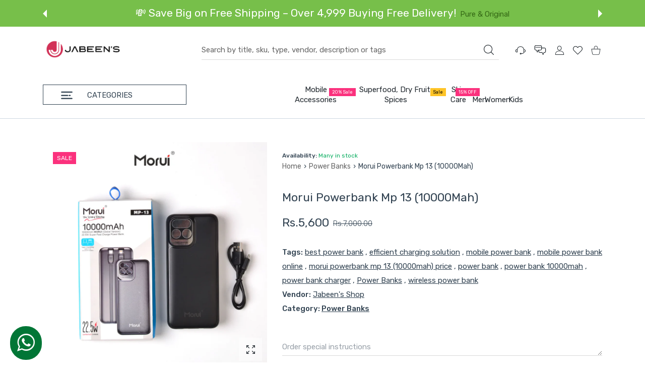

--- FILE ---
content_type: text/html; charset=utf-8
request_url: https://jabeens.shop/products/morui-powerbank-mp-13-10000mah
body_size: 79365
content:
<!doctype html>
<html class="no-js" lang="en" >
  <head>
    
<meta charset="utf-8">
<meta http-equiv="X-UA-Compatible" content="IE=edge">
<meta name="viewport" content="width=device-width, initial-scale=1, minimum-scale=1, maximum-scale=5">
<meta name="theme-color" content="">
<meta name="msvalidate.01" content="0E66D63BF32AE6685A5C836C080DB3EF" />

<link rel="canonical" href="https://jabeens.shop/products/morui-powerbank-mp-13-10000mah" />

<link rel="prefetch" as="document" href="https://jabeens.shop"><link rel="preconnect" href="//fonts.shopifycdn.com"><link rel="preconnect" href="//fonts.googleapis.com" crossorigin>
  <link rel="dns-prefetch" href="//fonts.googleapis.com"><link rel="dns-prefetch" href="//productreviews.shopifycdn.com">
<link rel="preconnect" href="https://cdn.shopify.com" crossorigin>
<link rel="preconnect" href="https://fonts.gstatic.com" crossorigin>

<title>Get Morui Powerbank Mp 13 (10000Mah) Online In Pakistan - JabeensShop</title>


  <meta name="description" content="Shop The Morui Powerbank Mp 13 (10000Mah) Online In Pakistan For Reliable And Portable Charging Solutions. Explore Our Selection Of Wireless Microphones For Crystal-Clear Audio In All Your Recordings. Enjoy Fast Delivery, Competitive Prices, And Excellent Customer Service. Order Now!">
  


<meta property="og:site_name" content="JabeensShop">
<meta property="og:url" content="https://jabeens.shop/products/morui-powerbank-mp-13-10000mah">
<meta property="og:title" content="Get Morui Powerbank Mp 13 (10000Mah) Online In Pakistan">
<meta property="og:type" content="product">
<meta property="og:description" content="Shop The Morui Powerbank Mp 13 (10000Mah) Online In Pakistan For Reliable And Portable Charging Solutions. Explore Our Selection Of Wireless Microphones For Crystal-Clear Audio In All Your Recordings. Enjoy Fast Delivery, Competitive Prices, And Excellent Customer Service. Order Now!"><meta property="og:image" content="http://jabeens.shop/cdn/shop/files/Powerbank-MP-23-White-1_7_1_1024x_3968b568-4039-41db-b7c9-f0637bb37f93.webp?v=1755282025">
  <meta property="og:image:secure_url" content="https://jabeens.shop/cdn/shop/files/Powerbank-MP-23-White-1_7_1_1024x_3968b568-4039-41db-b7c9-f0637bb37f93.webp?v=1755282025">
  <meta property="og:image:width" content="1024">
  <meta property="og:image:height" content="1024"><meta property="og:price:amount" content="5,600.00">
  <meta property="og:price:currency" content="PKR"><meta name="twitter:card" content="summary_large_image">
<meta name="twitter:title" content="Get Morui Powerbank Mp 13 (10000Mah) Online In Pakistan">
<meta name="twitter:description" content="Shop The Morui Powerbank Mp 13 (10000Mah) Online In Pakistan For Reliable And Portable Charging Solutions. Explore Our Selection Of Wireless Microphones For Crystal-Clear Audio In All Your Recordings. Enjoy Fast Delivery, Competitive Prices, And Excellent Customer Service. Order Now!">

<link rel="icon" type="image/png" href="//jabeens.shop/cdn/shop/files/Jabeen_s_Favico-02.png?crop=center&height=32&v=1706209091&width=32"><script>document.getElementsByTagName('html')[0].style.setProperty('--vhStart',  window.innerHeight * 0.01 + 'px');</script><link rel="preload" as="style" href="https://fonts.googleapis.com/css2?family=Rubik:ital,wght@0,300;0,400;0,500;0,600;0,700;0,800;1,300;1,400;1,500;1,600;1,700;1,800&display=swap">
  <link rel="stylesheet" media="print" onload="this.onload=null;this.removeAttribute('media');" href="https://fonts.googleapis.com/css2?family=Rubik:ital,wght@0,300;0,400;0,500;0,600;0,700;0,800;1,300;1,400;1,500;1,600;1,700;1,800&display=swap">
  <noscript>
    <link rel="stylesheet" as="style" href="https://fonts.googleapis.com/css2?family=Rubik:ital,wght@0,300;0,400;0,500;0,600;0,700;0,800;1,300;1,400;1,500;1,600;1,700;1,800&display=swap">
  </noscript>
  <style data-shopify>
    :root {
      --body-font-family: Rubik;
    }
  </style>
<link rel="preload" as="style" href="https://fonts.googleapis.com/css2?family=Rubik:ital,wght@0,300;0,400;0,500;0,600;0,700;0,800;1,300;1,400;1,500;1,600;1,700;1,800&display=swap">
  <link rel="stylesheet" media="print" onload="this.onload=null;this.removeAttribute('media');" href="https://fonts.googleapis.com/css2?family=Rubik:ital,wght@0,300;0,400;0,500;0,600;0,700;0,800;1,300;1,400;1,500;1,600;1,700;1,800&display=swap">
  <noscript>
    <link rel="stylesheet" as="style" href="https://fonts.googleapis.com/css2?family=Rubik:ital,wght@0,300;0,400;0,500;0,600;0,700;0,800;1,300;1,400;1,500;1,600;1,700;1,800&display=swap">
  </noscript>
  <style data-shopify>
    :root {
      --heading-font-family: Rubik;
    }
  </style>
<style data-async-reload-css="head-fonts-colors">
  body.initial-hide .header,
  body.initial-hide .category-page-block.has-filter-closed .filter-col-content,
  body.initial-hide .mmenu-submenu {
    visibility: hidden;
  }
  body.full-load-hide .payment-notification-wrap {
    visibility: hidden;
  }
:root {

/*    --global-box-shadow: 0.04;
    --secondary-box-shadow: 0.08;*/
    --global-box-shadow-darker: 0.1;

    --margin-top-mobile: 70px;
    --margin-top-desktop: 80px;

    --padding-top-mobile: 60px;
    --padding-top-desktop: 80px;

    --screen-product-one-in-row: 374px;

    /* main color */
    --custom-color: #4970F8;
    --text-color: #22292F;
    --text-color-invert: #fff;
    --text-color-banner: #000;
    --text-color-banner-invert: #fff;

    --text-color-static: var(--text-color);

    /* body main */
    --container-max-width: 1178px;
    --container-max-width-boxed: 1178px;
    --body-bg: #f7f8fc;
    --body-bg-rgb: 247, 248, 252;
    --body-link-color: var(--custom-color);
    --body-link-color-hover: var(--text-color);
    --body-link-secondary-color: var(--text-color);
    --body-link-secondary-color-hover: var(--custom-color);
    --decor-border-color: #f4f4f4;
    --decor-border-middle-color: #CDD8E1;
    --decor-border-dark-color: #d9d9d9;
    --decor-border-menu-color: #E8EBF1;
    --contrast-grey: #aeb0b8;
    --table-border-color: var(--decor-border-dark-color);
    --table-even-bg: var(--body-bg);
    --table-odd-bg: var(--body-bg-secondary);
    --free-shipping-color: #0CAE61;

    --body-bg-secondary: #fff;
    --block-secondary-text: var(--text-color);
    --block-secondary-link: var(--body-link-secondary-color);
    --block-secondary-link-hover: var(--body-link-secondary-color-hover);

    --theme-bg-color: #fff;
    --theme-bg-hover-color: var(--theme-bg-color);

    --section-max-width: 1850px;

    --loading-bar-color: var(--custom-color);

    --third-bg-popups: #fff;
    --third-bg-popups-rgb: 255,255,255;

    /* typography */

    --font-weight-900: 900;
    --font-weight-800: 800;
    --font-weight-700: 700;
    --font-weight-600: 600;
    --font-weight-500: 500;
    --font-weight-400: 400;
    --font-weight-300: 300;

    --font-weight-bolder: var(--font-weight-700);

    --content-font-size: 15px;
    --content-line-height: 25px;
    --text-color-secondary: #666;
    --text-color-light: #9E9E9E;
    --block-secondary-color-light: var(--text-color-light);
    --product-card-color-light: var(--text-color-light);

    --scroll-drag-color: #9E9E9E;
    --scroll-drag-focus-color: var(--custom-color);
    --scroll-color: #e1e4ee;
    --container-max: 1200px;

    --global-product-price-width: var(--font-weight-600);
    --global-product-price-font-family: var(--body-font-family);
    --heading-color: var(--text-color);

    --heading-xl-size: 43px;
    --heading-xl-2-size: 50px;
    --heading-lg-size: 28px;
    --heading-md-size: 23px;
    --heading-sm-size: 18px;
    --heading-sm-size: 18px;

    --heading-xl-size-m: 28px;
    --heading-xl-2-size-m: 28px;
    --heading-lg-size-m: 28px;
    --heading-md-size-m: 23px;
    --heading-sm-size-m: 18px;

    --heading-global-weight: var(--font-weight-700);

    --heading-xl-weight: var(--heading-global-weight);
    --heading-xl-2-weight: var(--heading-global-weight);
    --heading-lg-weight: var(--heading-global-weight);
    --heading-md-weight: var(--heading-global-weight);
    --heading-sm-weight: var(--heading-global-weight);

    --heading-xl-weight-m: var(--heading-global-weight);
    --heading-xl-2-weight-m: var(--heading-global-weight);
    --heading-lg-weight-m: var(--heading-global-weight);
    --heading-md-weight-m: var(--heading-global-weight);
    --heading-sm-weight-m: var(--heading-global-weight);

    --heading-xl-sub-top: 25px;
    --heading-lg-sub-top: 25px;
    --heading-md-sub-top: 10px;
    --heading-sm-sub-top: 10px;

    --heading-sub-size: 12px;
    --heading-sub-weight: var(--font-weight-400);
    --heading-sub-color: var(--text-color-secondary);

    --heading-sub-lg-size: 19px;
    --heading-sub-lg-weight: var(--font-weight-500);

    --pagination-text-color: var(--text-color);
    --pagination-text-bg: transparent;

    --pagination-text-hover-color: var(--button-color-grey);
    --pagination-text-hover-bg: var(--button-bg-grey);
    --pagination-text-hover-border-width: var(--button-border-width-grey);
    --pagination-text-hover-border-color: var(--button-border-color-grey);

    --pagination-text-active-color: var(--button-color);
    --pagination-text-active-bg: var(--button-bg);
    --pagination-text-active-border-width: var(--button-border-width);
    --pagination-text-active-border-color: var(--button-border-color);

    --title-bottom: 35px;
    --title-bottom-sm: 25px;
    --title-bottom-xs: 20px;

    --column-caption-style-1-size: 12px;
    --column-caption-style-1-weight: var(--font-weight-700);
    --column-caption-style-2-size: 15px;
    --column-caption-style-2-weight: var(--font-weight-600);
    --column-caption-style-3-size: 18px;
    --column-caption-style-3-weight: var(--font-weight-400);
    --column-caption-style-4-size: 18px;
    --column-caption-style-4-weight: var(--font-weight-700);
    --column-caption-style-color: var(--body-link-secondary-color);
    --column-caption-style-hover-color: var(--body-link-secondary-color-hover);

    /* banner */
    --banner-dark-text-color: #000;
    --banner-light-text-color: #fff;

    --banner-font-weight-900: 900;
    --banner-font-weight-800: 800;
    --banner-font-weight-700: 700;
    --banner-font-weight-600: 600;
    --banner-font-weight-500: 500;
    --banner-font-weight-400: 400;
    --banner-font-weight-300: 300;

    /* radius */
    --radius-xl: 24px;
    --radius-lg: 20px;
    --radius-md: 16px;
    --radius-sm: 8px;
    --radius-5: 5px;
    --radius-4: 4px;
    --radius-3: 3px;
    --radius-2: 2px;
    --radius-50: 50%;
    --radius-max: 9999px;
    --button-border-radius: 9999px;
    --radius-ic: var(--radius-md);

    /*  tags */
    --tag-text-color: var(--product-card-text-color);
    --tag-bg: var(--product-card-bg);
    --tag-border-color: var(--decor-border-middle-color);
    --tag-hover-text-color: var(--text-color-secondary);
    --tag-hover-bg: var(--body-bg-secondary);
    --tag-hover-border-color: var(--custom-color);
    --tag-active-text-color: var(--body-bg-secondary);
    --tag-active-bg: var(--custom-color);
    --tag-active-border-color: var(--custom-color);
    --tag-light-text-color: var(--text-color-light);

    /* labels */
    --label-bg: var(--custom-color);
    --label-color: #fff;

    --label-1-bg: #22292F;
    --label-2-bg: #ffc427;
    --label-3-bg: #fb317d;
    --label-4-bg: #4970F8;
    --label-5-bg: #0CAE61;
    --label-6-bg: #df6a00;
    --label-7-bg: #595b62;

    --label-1-color: #fff;
    --label-2-color: #fff;
    --label-3-color: #fff;
    --label-4-color: #fff;
    --label-5-color: #fff;
    --label-6-color: #fff;
    --label-7-color: #fff;

    --label-soldout-bg: var(--label-1-bg);
    --label-soldout-color: var(--label-1-color);

    --label-hot-bg: var(--label-4-bg);
    --label-hot-color: var(--label-4-color);

    --label-new-bg: var(--label-4-bg);
    --label-new-color: var(--label-4-color);

    --label-sale-bg: var(--label-3-bg);
    --label-sale-color: var(--label-3-color);

    --label-bestoffer-bg: var(--label-2-bg);
    --label-bestoffer-color: var(--label-2-color);

    --label-subscription-bg: var(--label-2-bg);
    --label-subscription-color: var(--label-2-color);

    --label-items-count-bg: var(--label-3-bg);
    --label-items-count-color: var(--label-3-color);

    --label-wishlist-bg: #f7f7f8;
    --label-wishlist-color: #272727;
    --label-wishlist-hover-bg: #f7f7f8;
    --label-wishlist-hover-color: #272727;
    --label-wishlist-hover-txt-color: #272727;

    --label-custom-bg: var(--label-7-bg);
    --label-custom-color: var(--label-7-color);


    /*  breadcrumbs */
    --breadcrumbs-color: var(--body-link-color);
    --breadcrumbs-current-color: var(--text-color-secondary);
    --breadcrumbs-hover-color: var(--body-link-color-hover);

    /* forms */
    --form-size: 15px;
    --form-weight: var(--font-weight-400);
    --form-label-size: 12px;
    --form-label-weight: var(--font-weight-600);
    --form-color: var(--text-color);
    --form-color-light: var(--text-color-light);
    --form-border-color: var(--decor-border-dark-color);
    --form-border-color-focus: var(--custom-color);
    --form-border-width: 1px;
    --form-bg: transparent;
    --form-bg-alt: #fff;
    --form-color-alt: #282828;
    --form-color-light-alt: #9e9e9e;
    --form-border-alt: #d9d9d9;
    --form-lined-bg: transparent;
    --form-element-bg: var(--form-bg);
    --form-element-hover-bg: var(--form-bg);
    --form-element-symbol-color: var(--custom-color);
    --form-element-symbol-hover-color: var(--custom-color);
    --form-message-color: var(--text-color);
    --form-error-border-color: #ed2233;
    --form-group-tab-bg: var(--body-bg-secondary);
    --form-control-check-color: #414c55;
    --form-required-mark-color: #ed2233;

    --qty-status-color-start: #0CAE61;
    --qty-status-color-middle: #df6a00;
    --qty-status-color-full: #4970F8;
    --qty-border-color: var(--product-card-form-border-color);

    /* buttons */

    --button-font-family: var(--body-font-family);
    --button-font-weight: var(--font-weight-600);
    --button-font-weight-less: var(--font-weight-700);
    --button-font-weight-lg: var(--font-weight-500);

    --button-addtocart-desktop-height: 40px;
    --button-addtocart-mobile-height: 40px;

    --button-global-color: #fff;
    --button-global-bg: var(--custom-color);
    --button-global-hover-color: #fff;
    --button-global-hover-bg: #22292F;
    --button-global-border-width: 0;
    --button-global-border-color: transparent;

    --button-color: var(--button-global-color);
    --button-bg: var(--button-global-bg);
    --button-hover-color: var(--button-global-hover-color);
    --button-hover-bg: var(--button-global-hover-bg);
    --button-border-width: var(--button-global-border-width);
    --button-border-color: var(--button-global-border-color);
    --button-hover-border-color: var(--button-border-color);

    --button-color-grey: var(--button-global-color);
    --button-bg-grey: var(--button-global-bg);
    --button-hover-color-grey: var(--button-global-hover-color);
    --button-hover-bg-grey: var(--button-global-hover-bg);
    --button-border-width-grey: var(--button-global-border-width);
    --button-border-color-grey: var(--button-global-border-color);
    --button-hover-border-color-grey: var(--button-border-color-grey);

    --button-color-white: var(--button-global-color);
    --button-bg-white: var(--button-global-bg);
    --button-hover-color-white: var(--button-global-hover-color);
    --button-hover-bg-white: var(--button-global-hover-bg);
    --button-border-width-white: var(--button-global-border-width);
    --button-border-color-white: var(--button-global-border-color);
    --button-hover-border-color-white: var(--button-border-color-white);

    --button-color-invert: var(--button-global-color);
    --button-bg-invert: var(--button-global-bg);
    --button-hover-color-invert: var(--button-global-hover-color);
    --button-hover-bg-invert: var(--button-global-hover-bg);
    --button-border-width-invert: var(--button-global-border-width);
    --button-border-color-invert: var(--button-global-border-color);
    --button-hover-border-color-invert: var(--button-border-color-invert);

    --button-color-buy-now: var(--button-global-color);
    --button-bg-buy-now: var(--button-global-bg);
    --button-hover-color-buy-now: var(--button-global-hover-color);
    --button-hover-bg-buy-now: var(--button-global-hover-bg);
    --button-border-width-buy-now: var(--button-global-border-width);
    --button-border-color-buy-now: var(--button-global-border-color);
    --button-hover-border-color-buy-now: var(--button-border-color-buy-now);

    --button-color-fifth: var(--button-global-color);
    --button-bg-fifth: var(--button-global-bg);
    --button-hover-color-fifth: var(--button-global-hover-color);
    --button-hover-bg-fifth: var(--button-global-hover-bg);
    --button-border-width-fifth: var(--button-global-border-width);
    --button-border-color-fifth: var(--button-global-border-color);
    --button-hover-border-color-fifth: var(--button-border-color-fifth);

    --button-link-color: var(--body-link-color);
    --button-link-hover-color: var(--body-link-color-hover);

    --button-disabled-opacity: 0.5;
    --button-loading-opacity: 0.5;

    --placeholder-alt-bg: var(--body-bg-secondary);
    --placeholder-bg: #e1e2e9;
    --placeholder-color: #80888f;
    --placeholder-border: var(--decor-border-middle-color);
    --zoom-window-bg: var(--placeholder-bg);

    --product-price-actual-color: var(--text-color);
    --product-price-old-color: var(--text-color);


    /* product card */
    --product-card-bg: var(--body-bg-secondary);
    --product-only-card-bg: var(--product-card-bg);
    --product-only-card-hover-bg: var(--product-only-card-bg);
    --product-horizontal-card-bg: var(--product-only-card-bg);
    --product-card-text-color: var(--text-color);
    --product-card-description-color: var(--product-card-color-light);
    --product-card-link-color: var(--body-link-secondary-color);
    --product-card-link-hover-color: var(--body-link-secondary-color-hover);
    --product-card-vendor-color: var(--body-link-secondary-color);
    --product-card-vendor-hover-color: var(--body-link-secondary-color-hover);
    --product-card-countdown-bg: var(--body-bg-secondary);
    --product-card-countdown-color: var(--custom-color);
    --product-card-icon-color: #CDD8E1;
    --product-card-icon-hover-color: #CDD8E1;
    --product-card-icon-active-color: var(--custom-color);
    --product-card-price-actual-color: var(--product-card-text-color);
    --product-card-price-old-color: var(--product-card-price-actual-color);

    --product-card-form-border-color: #d9d9d9;  /* 23% from --product-card-text-color */

    --product-aspect-ratio: 120%;
    --product-page-aspect-ratio: 120%;
    --product-rating-color: #b4b4b4;
    --product-rating-fill-color: #22292F;

    --product-card-name-size: 15px;
    --product-card-name-weight: var(--font-weight-500);
    --product-card-vendor-size: 12px;
    --product-card-vendor-weight: var(--font-weight-700);
    --product-card-price-size: 23px;
    --product-horizontal-card-name-size: 18px;
    --product-horizontal-card-name-weight: var(--font-weight-400);
    --product-horizontal-card-price-size: 23px;
    --product-card-countdown-weight: var(--font-weight-600);
    --product-card-countdown-number-weight: var(--font-weight-700);


    /* options swatch */

    --product-swatches-inner-border-width: 1px;
    --product-swatches-inner-border-color: #fff;

    --product-swatches-text-width: 22px;
    --product-swatches-text-height: 22px;
    --product-swatches-text-px: 0;
    --product-swatches-text-font-size: 12px;
    --product-swatches-text-font-weight: var(--font-weight-400);

    --product-swatches-color-width: 22px;
    --product-swatches-color-height: 22px;

    --product-swatches-color:  #6d7175;
    --product-swatches-bg: var(--body-bg-secondary);

    --product-swatches-text-border-width: 1px;
    --product-swatches-color-border-width: 1px;

    --product-swatches-active-color:  var(--body-link-secondary-color-hover);
    --product-swatches-active-bg: var(--product-swatches-bg);

    --product-swatches-hover-color: var(--product-swatches-active-color);
    --product-swatches-hover-bg: var(--product-swatches-active-bg);

    --product-swatches-disabled-color: var(--product-swatches-color);
    --product-swatches-disabled-bg: var(--product-swatches-bg);

    --product-swatches-border-color: #cdd8e1;
    --product-swatches-border-hover-color: var(--product-swatches-hover-color);
    --product-swatches-border-active-color: var(--product-swatches-active-color);

    --product-swatches-title-font-size: 12px;

    --product-swatches-title-mb: 3px;

    --product-swatches-text-gap: 2.5px;
    --product-swatches-color-gap: 2.5px;

    --product-swatches-group-gy: 12px;

    --product-swatches-radius: 5px;

    --minicart-product-bg: var(--product-only-card-bg);
    --minicart-product-text-color: var(--product-card-text-color);
    --minicart-product-vendor-color: var(--product-card-vendor-color);
    --minicart-product-vendor-hover-color: var(--product-card-vendor-hover-color);
    --minicart-product-name-color: var(--product-card-link-color);
    --minicart-product-name-hover-color: var(--product-card-link-hover-color);
    --minicart-product-price-color: var(--product-card-price-actual-color);

    --product-page-previews-width: 74px;
    --product-page-previews-width-quickview: 61px;

    /*  modals */
    --login-form-forgot-link-color: var(--text-color-secondary);
    --login-form-forgot-link-hover-color: var(--body-link-secondary-color-hover);

    --fancybox-light-bg: var(--body-bg-secondary);
    --fancybox-caption-text-color: var(--body-link-secondary-color);
    --fancybox-caption-hover-color: var(--body-link-secondary-color-hover);

    --fancybox-button-color: var(--button-color-grey);
    --fancybox-button-bg: var(--button-bg-grey);
    --fancybox-button-hover-bg: var(--button-hover-bg-grey);
    --fancybox-button-hover-color: var(--button-hover-color-grey);

    --modal-bg: var(--third-bg-popups, var(--body-bg-secondary));
    --modal-divider-color: var(--body-bg-secondary);

    --modal-success-icon-color: #0CAE61;
    --modal-error-icon-color: #ed2233;
    --modal-info-icon-color: #df6a00;

    --modal-social-color: #CDD8E1;
    --modal-social-hover-color: var(--body-link-secondary-color-hover);

    /*  sidebar filters */
    --filter-width: 300px;
    --sidebar-block-border-color: var(--decor-border-dark-color);
    --sidebar-block-title-color: var(--heading-color);
    --sidebar-block-title-hover-color: var(--body-link-secondary-color-hover);
    --sidebar-block-icon-color: var(--sidebar-block-title-color);
    --sidebar-block-icon-hover-color: var(--body-link-secondary-color-hover);
    --sidebar-selected-count-color: var(--text-color);
    --sidebar-selected-count-number-color: var(--text-color);
    --sidebar-clear-filters-bg: var(--button-bg-grey);
    --sidebar-clear-filters-color: var(--button-color-grey);
    --sidebar-clear-filters-hover-bg: var(--button-hover-bg-grey);
    --sidebar-clear-filters-hover-color: var(--button-hover-color-grey);
    --sidebar-selected-filters-bg: var(--custom-color);
    --sidebar-selected-filters-color: #fff;
    --sidebar-selected-filters-hover-bg: var(--text-color);
    --sidebar-selected-filters-hover-color: #fff;
    --sidebar-option-color-name-color: var(--text-color);
    --sidebar-option-color-name-active-color: var(--text-color);
    --sidebar-option-color-name-hover-color: var(--text-color);
    --sidebar-option-color-active-border-color: var(--custom-color);
    --sidebar-option-list-color: var(--text-color);
    --sidebar-option-list-active-color: var(--text-color);
    --sidebar-category-list-color: var(--text-color);
    --sidebar-category-list-active-color: var(--text-color);
    --sidebar-option-list-viewmore-color: var(--body-link-color-hover);
    --sidebar-option-list-viewmore-active-color: var(--body-link-color-hover);
    --sidebar-option-size-color: var(--text-color);
    --sidebar-option-size-border-color: var(--decor-border-color);
    --sidebar-option-size-active-color: var(--custom-color);
    --sidebar-option-size-active-border-color: var(--custom-color);
    --sidebar-menu-link-color: var(--body-link-secondary-color);
    --sidebar-menu-link-active-color: var(--body-link-secondary-color-hover);

    /* listing show more  */
    --listing-show-more-color: var(--custom-color);
    --listing-show-more-hover-color: var(--text-color);

    /* filter row */
    --filter-row-color: var(--text-color);
    --filter-row-bg: transparent;
    --filter-row-icon-color: var(--text-color-light);
    --filter-row-icon-active-color: var(--body-link-secondary-color-hover);

    /* filter mobile */
    --filter-mobile-top-info-bg: #f8f8fa;
    --filter-mobile-top-info-border-color: var(--text-color);
    --filter-mobile-row-color: var(--text-color);
    --filter-mobile-bg: var(--body-bg-secondary);
    --filter-mobile-border-top-color: var(--body-bg-secondary);

    --sidebar-block-count-color: var(--text-color-light);
    --sidebar-block-count-hover-color: var(--body-link-secondary-color-hover);

    --category-descripition-bg: var(--body-bg);
    --category-descripition-bg-alt: var(--body-bg-secondary);
    --category-descripition-color: var(--text-color-secondary);

    --login-form-forgot-link-color: var(--text-color-secondary);
    --login-form-forgot-link-hover-color: var(--body-link-secondary-color-hover);

    --swiper-pagination-color: var(--text-color);
    --swiper-pagination-active-color: var(--custom-color);

    --discount-color: var(--body-link-color);

    --subscription-border: orange;
    --subscription-color: var(--text-color);

    --bought-witn-toggle-icon-color: var(--text-color-light);
    --bought-witn-toggle-icon-active-color: var(--text-color);

    --categories-list-weight: var(--font-weight-400);
    --categories-list-color: var(--body-link-secondary-color);
    --categories-list-hover-color: var(--body-link-secondary-color-hover);

    /*header*/
    --header-global-bg: #FFFFFF;
    --header-global-color: var(--text-color);
    --header-global-link-color: var(--header-global-color);
    --header-global-link-hover-color: var(--body-link-secondary-color-hover);

    --header-top-bg: var(--header-global-bg);
    --header-top-color: var(--header-global-color);
    --header-top-link-color: var(--header-global-link-color);
    --header-top-link-hover-color:  var(--header-global-link-hover-color);
    --header-top-link-active-color:  var(--header-top-link-hover-color);

    --header-content-bg: var(--header-global-bg);
    --header-content-color: var(--header-global-color);
    --header-content-link-color: var(--header-global-link-color);
    --header-content-link-hover-color:  var(--header-global-link-hover-color);

    --header-content-nav-link-color:  var(--header-content-link-color);
    --header-content-nav-link-hover-color:  var(--header-content-nav-link-color);
    --header-content-nav-link-active-color:  var(--header-content-nav-link-hover-color);

    --header-nav-link-border-hover-color: var(--text-color-light);
    --header-nav-link-border-active-color: var(--custom-color);

    --header-bottom-bg: var(--header-global-bg);
    --header-bottom-color: var(--header-global-color);
    --header-bottom-link-color: var(--header-global-link-color);
    --header-bottom-link-hover-color:  var(--header-global-link-hover-color);
    --header-bottom-link-active-color:  var(--header-bottom-link-hover-color);

    --header-subcategories-bg: var(--header-global-bg);
    --header-subcategories-color: var(--header-global-color);
    --header-subcategories-link-color: var(--header-global-link-color);
    --header-subcategories-link-hover-color:  var(--header-global-link-hover-color);
    --header-subcategories-link-active-color:  var(--header-subcategories-link-hover-color);

    --header-sticky-bg: var(--header-content-bg);
    --header-border-color: var(--decor-border-middle-color);
    --header-index-border-color: transparent;

    --header-custom-text-span-color: var(--custom-color);

    --menu-btn-color: var(--button-color);
    --menu-btn-bg: var(--button-bg);
    --menu-btn-hover-color: var(--button-hover-color);
    --menu-btn-hover-bg: var(--button-hover-bg);
    --menu-btn-border-width: var(--button-border-width);
    --menu-btn-border-color: var(--button-border-color);
    --menu-btn-hover-border-color: var(--button-hover-border-color);

    --header-promoline-bg: #77bf4a;
    --header-promoline-text-color: #fff;
    --header-promoline-text-span-color: #346815;

    --header-badge-color: #fff;
    --header-badge-bg: #22292F;

    --header-search-input-color: var(--header-content-color);
    --header-search-input-bg: transparent;
    --header-search-border-color: var(--header-border-color);
    --header-search-active-border-color: var(--custom-color);

    --header-form-color: var(--header-content-color);
    --header-form-palceholder-color: var(--form-color-light);

    --logo-max-width: 145px;
    --logo-max-width-mobile: 80px;
    --header-logo-padding: 20px;
    --header-logo-padding-m: 15px;
    --header-logo-padding-sticky: 15px;

    --desktop-menu-font-size: 15px;
    --desktop-menu-font-weight: var(--font-weight-500);

    --mmenu-bg: var(--third-bg-popups, var(--body-bg-secondary));

    --mmenu-link-color: var(--body-link-secondary-color);
    --mmenu-link-hover-color: var(--body-link-secondary-color-hover);

    --mmenu-top-bottom-divider-color: var(--decor-border-color);
    --mmenu-bottom-text-color: var(--body-link-secondary-color);
    --mmenu-bottom-hover-text-color: var(--body-link-secondary-color-hover);
    --mmenu-bottom-icon-color: var(--custom-color);
    --submenu-view-more-color :var(--body-link-color);
    --submenu-view-more-hover-color: var(--body-link-color-hover);
    --submenu-bg: var(--third-bg-popups, var(--body-bg-secondary));

    --label-size: 9px;
    --label-weight: var(--font-weight-600);

    --submenu-list-min-width: 218px;

    --submenu-list-link-color: var(--body-link-secondary-color);
    --submenu-list-link-hover-color: var(--body-link-secondary-color);
    --submenu-list-link-hover-bg: var(--body-bg);
    --submenu-list-link-active-color: var(--submenu-list-link-hover-color);
    --submenu-list-link-active-bg: var(--submenu-list-link-hover-bg);

    --submenu-mega-list-link-color: var(--body-link-secondary-color);
    --submenu-mega-list-link-bg: transparent;
    --submenu-mega-list-link-hover-color: var(--body-link-secondary-color-hover);
    --submenu-mega-list-link-hover-bg: transparent;

    --submenu-link-txt-color: var(--text-color);
    --submenu-link-title-border-color: var(--decor-border-menu-color);
    --submenu-viewmore-link-color: var(--body-link-secondary-color);
    --submenu-viewmore-link-hover-color: var(--body-link-secondary-color-hover);

    --header-dropdown-bg: var(--third-bg-popups, var(--body-bg-secondary));
    --header-dropdown-bg_transparent: rgba(255, 255, 255, 0);
    --header-dropdown-color: var(--text-color);
    --header-dropdown_title: var(--heading-color);
    --header-dropdown-link-color: var(--body-link-secondary-color);
    --header-dropdown-link-hover-color: var(--body-link-secondary-color-hover);
    --header-dropdown-link-active-color: var(--body-link-secondary-color-hover);
    --header-dropdown-icon-color: var(--header-dropdown-color);
    --header-dropdown-close: var(--text-color);
    --header-dropdown-close-hover-color: var(--text-color);
    --header-dropdown-payment-icons-color:  var(--body-link-secondary-color);
    --header-dropdown-payment-icons-hover-color: var(--body-link-secondary-color-hover);
    --submenu-link-title-border-color: var(--decor-border-menu-color);

    --header-dropdown-settings-color: var(--product-swatches-color);
    --header-dropdown-settings-active-color: var(--product-swatches-active-color);
    --header-dropdown-settings-hover-color: var(--product-swatches-hover-color);

    --header-dropdown-settings-border-color: var(--product-swatches-border-color);
    --header-dropdown-settings-border-active-color: var(--product-swatches-border-hover-color);
    --header-dropdown-settings-border-hover-color: var(--product-swatches-border-active-color);

    --header-dropdown-settings-bg: var(--product-swatches-bg);
    --header-dropdown-settings-active-bg: var(--product-swatches-active-bg);
    --header-dropdown-settings-hover-bg: var(--product-swatches-hover-bg);

    --minicart-drop-text-color: var(--text-color);

    --minicart-action-color: var(--button-color-grey);
    --minicart-action-bg: var(--button-bg-grey);
    --minicart-action-hover-color: var(--button-hover-color-grey);
    --minicart-action-hover-bg: var(--button-hover-bg-grey);
    --minicart-action-border-width: var(--button-border-width-grey);
    --minicart-action-border-color: var(--button-border-color-grey);
    --minicart-action-hover-border-color: var(--button-hover-border-color-grey);

    --minicart-action-special-color: var(--button-color);
    --minicart-action-special-bg: var(--button-bg);
    --minicart-action-special-hover-color: var(--button-hover-color);
    --minicart-action-special-hover-bg: var(--button-hover-bg);
    --minicart-action-special-border-width: var(--button-border-width);
    --minicart-action-special-border-color: var(--button-border-color);
    --minicart-action-special-hover-border-color: var(--button-hover-border-color);

    --minicart-action-add-color: var(--button-color);
    --minicart-action-add-bg: var(--button-bg);
    --minicart-action-add-hover-color: var(--button-hover-color);
    --minicart-action-add-hover-bg: var(--button-hover-bg);
    --minicart-action-add-border-width: var(--button-border-width);
    --minicart-action-add-border-color: var(--button-border-color);
    --minicart-action-add-hover-border-color: var(--button-hover-border-color);

    --minicart-drop-total-bg: var(--body-bg);
    --minicart-drop-empty-text-color: var(--text-color-secondary);
    --minicart-drop-empty-svg-color: var(--decor-border-middle-color);
    --minicart-drop-fixed-icons-bg: var(--custom-color);
    --minicart-drop-fixed-icons-color: #fff;
    --minicart-drop-fixed-icons-hover-bg: var(--custom-color);
    --minicart-drop-fixed-icons-hover-color: #fff;

    --mobile-menu-font-size: 15px;
    --mobile-menu-font-weight: var(--font-weight-500);

    --mobile-menu-bg: var(--body-bg-secondary);
    --mobile-menu-border-color: var(--decor-border-middle-color);
    --mobile-menu-nav-bg: transparent;
    --mobile-menu-nav-color: var(--text-color);
    --mobile-menu-nav-hover-bg: transparent;
    --mobile-menu-nav-hover-color: var(--body-link-secondary-color-hover);
    --mobile-menu-subnav-color: var(--body-link-secondary-color);
    --mobile-menu-drop-link-color: var(--body-link-secondary-color);
    --mobile-menu-drop-link-active-color: var(--body-link-secondary-color-hover);
    --mobile-menu-drop-link-light-color: #868686;
    --mobile-menu-drop-close-color:  var(--text-color);
    --mobile-menu-social-bg: var(--custom-color);
    --mobile-menu-social-color: #fff;

    --mobile-bottom-bg: var(--body-bg-secondary);
    --mobile-bottom-link-color: var(--body-link-secondary-color);
    --mobile-bottom-badge-color: #fff;
    --mobile-bottom-badge-bg: #22292F;

    --prepay-color: #0CAE61;

    --back-to-top-color: var(--button-color-white);
    --back-to-top-bg: var(--button-bg-white);
    --back-to-top-hover-color: var(--button-hover-color-white);
    --back-to-top-hover-bg: var(--button-hover-bg-white);

    /* blog */
    --post-previews-card-bg: var(--product-card-bg);
    --post-previews-card-color: var(--product-card-text-color);
    --post-previews-card-title-color: var(--product-card-link-color);
    --post-previews-card-title-color-hover: var(--product-card-link-hover-color);
    --post-previews-card-meta-color: var(--post-previews-card-color);
    --post-previews-card-meta-label-color: var(--post-previews-card-color);
    --post-previews-card-link-color: var(--product-card-link-color);
    --post-previews-card-link-hover-color: var(--product-card-link-hover-color);

    --post-previews-color: var(--text-color);
    --post-previews-title-color: var(--body-link-secondary-color);
    --post-previews-title-color-hover: var(--body-link-secondary-color-hover);
    --post-previews-meta-color: var(--post-previews-color);
    --post-previews-meta-label-color: var(--post-previews-color);
    --post-previews-link-color: var(--body-link-color);
    --post-previews-link-hover-color: var(--body-link-color-hover);

    --post-previews-date-color: var(--custom-color);
    --post-previews-date-bg: var(--body-bg-secondary);

    --prd-previews-color: var(--text-color);
    --prd-previews-title-color: var(--body-link-secondary-color);
    --prd-previews-title-color-hover: var(--body-link-secondary-color-hover);
    --prd-previews-price-color: var(--text-color);

    --post-title-weight: var(--font-weight-600);
    --post-title-size: 35px;
    --post-title-size-m: 28px;

    --post-comment-color: var(--text-color-secondary);
    --post-comment-meta-color: var(--text-color-secondary);
    --post-comment-meta-label-color: var(--text-color);

    --post-search_date-color: var(--post-previews-date-color);
    --post-search_date-bg: var(--post-previews-date-bg);

    /* reviews */
    --review-bg: var(--product-card-bg);
    --review-text-color: var(--product-card-text-color);
    --review-author-color: var(--product-card-text-color);

    /* faq */
    --faq-list-color: var(--body-link-secondary-color);
    --faq-list-bg: var(--body-bg);
    --faq-list-hover-color: var(--button-color);
    --faq-list-hover-bg:  var(--button-bg);
    --faq-list-border-hover-width: var(--button-border-width);
    --faq-list-border-hover-color: var(--button-border-color);
    --faq-list-active-color: var(--button-hover-color);
    --faq-list-active-bg: var(--button-hover-bg);
    --faq-list-active-border-width: var(--button-border-width);
    --faq-list-active-border-color: var(--button-hover-border-color);
    --faq-item-divider-color: var(--decor-border-color);

    /* promo popup */
    --payment-notification-bg: var(--product-only-card-bg);
    --payment-notification-text-color: var(--product-card-text-color);
    --payment-notification-name-color: var(--product-card-link-color);
    --payment-notification-name-hover-color: var(--product-card-link-hover-color);
    --payment-notification-when-color: var(--product-card-link-hover-color);
    --payment-notification-from-color: var(--product-card-text-color);

    /* circle-chart */
    --circle-chart-text-color: var(--custom-color);
    --circle-chart-border-color: #EDF2F8;
    --circle-chart-border-active-color: var(--custom-color);

    --page-not-found-title-color: var(--custom-color);
    --page-not-found-title2-color: var(--heading-color);
    --page-not-found-text-color: var(--text-color);

    /* menu-categories */
    --menu-categories-bg: var(--submenu-bg);
    --menu-categories-color: var(--submenu-list-link-color);
    --menu-categories-hover-color: var(--submenu-list-link-hover-color);
    --menu-categories-hover-bg: var(--submenu-list-link-hover-bg);

    /* cart page */
    --cart-page-price-color: var(--text-color);
    --cart-page-price-old-color: var(--product-price-old-color);
    --cart-page-total-color: var(--text-color);
    --cart-table-prd-remove-color: var(--button-color-grey);
    --cart-table-prd-remove-bg: var(--button-bg-grey);
    --cart-table-prd-remove-hover-color: var(--button-hover-color-grey);
    --cart-table-prd-remove-hover-bg: var(--button-hover-bg-grey);
    --cart-table-prd-remove-width: var(--button-border-width-grey);
    --cart-table-prd-remove-border-color: var(--button-border-color-grey);
    --cart-table-prd-remove-hover-border-color: var(--button-hover-border-color-grey);
    --cart-empty-svg-color: var(--contrast-grey);

    --card-accordeon-bg: var(--body-bg-secondary);
    --card-total-bg: var(--body-bg-secondary);
    --card-total-border-color: var(--decor-border-dark-color);

    /* cart page */
    --margin-top-product-blocks: 20px;
    --cart-aside-width: 392px;

    /* tooltip */
    --tooltip-bg: #22292f;
    --tooltip-color: #fff;

    /* progress bar */
    --progress-bar-height-global: 3px;

    /* gallery thumbs */
    --preview-thumb-active-width: 2px;
    --preview-thumb-active-color: var(--custom-color);

    /* footer */
    --footer-global-bg: var(--body-bg);
    --footer-global-color: var(--text-color);
    --footer-global-link-color: var(--footer-global-color);
    --footer-global-link-hover-color: var(--body-link-secondary-color-hover);

    --footer-content-bg: var(--footer-global-bg);
    --footer-content-color: var(--footer-global-color);
    --footer-content-link-color: var(--footer-content-color);
    --footer-content-link-hover-color: var(--footer-global-link-hover-color);

    --footer-border-color: #8FB9FA;

    --footer-top-bg: var(--footer-global-bg);
    --footer-top-color: var(--footer-global-color);
    --footer-top-link-color: var(--footer-top-color);
    --footer-top-link-hover-color:  var(--footer-global-link-hover-color);

    --footer-bottom-bg: var(--footer-global-bg);
    --footer-bottom-color: var(--footer-global-color);
    --footer-bottom-link-color: var(--footer-bottom-color);
    --footer-bottom-link-hover-color: var(--footer-global-link-hover-color);

    --footer-maillink-color: var(--footer-global-color);
    --footer-maillink-hover-color: var(--footer-global-link-hover-color);

    --footer-copyright-font-size: 12px;
    --footer-text-weight: var(--font-weight-400);
    --footer-link-weight: var(--font-weight-400);
    --footer-title-weight: var(--font-weight-600);
    --dark-icon-color: #22292F;
    --dark-icon-bg: rgba(255,255,255,.45);
    --dark-icon-bg-hover: rgba(255,255,255,.75);

    /* sticky-add-to-cart*/
    --sticky-add-to-cart-bg: var(--product-only-card-bg);
    --sticky-add-to-cart-text-color: var(--product-card-text-color);
    --sticky-add-to-cart-name-color: var(--product-card-link-color);
    --sticky-add-to-cart-name-hover-color: var(--product-card-link-hover-color);
    --sticky-add-to-cart-price-color: var(--product-card-price-actual-color);
    --sticky-add-to-cart-name-color: var(--product-card-text-color);
    --sticky-add-to-cart-close-hover-color: var(--sticky-add-to-cart-name-hover-color);

    --gradient-color-1: #1871E5;
    --gradient-color-2: #6123E5;

    /* ticker product */
    --ticker-bg: #22292F;
    --ticker-color: white;
    --ticker-link-color: var(--ticker-color);
    --ticker-link-color-hover: var(--ticker-link-color);
    --ticker-badge-bg: var(--button-bg);
    --ticker-badge-color: var(--button-color);
    --ticker-font-size: 12px;
    --ticker-y-padding: 10px;
    --ticker-gap: 10px;
    --ticker-speed: 1.5s;

    /* ticker section */
    --ticker-section-bg: #22292F;
    --ticker-section-color: white;
    --ticker-section-link-color: var(--ticker-section-color);
    --ticker-section-link-color-hover: var(--ticker-section-link-color);
    --ticker-section-badge-bg: var(--button-bg);
    --ticker-section-badge-color: var(--button-color);
    --ticker-section-font-size: 18px;
    --ticker-section-y-padding: 20px;
    --ticker-section-gap: 30px;
    --ticker-section-speed: 6s;


    --ticker-section2-bg: #DFFA38;
    --ticker-section2-color: #191926;
    --ticker-section2-link-color: #191926;
    --ticker-section2-link-color-hover: #191926;;
    --ticker-section2-badge-bg: #191926;;
    --ticker-section2-badge-color: #DFFA38;


   /* dropdown content */
    --dropdown-content-width: 320px;
    --dropdown-link-hover-color: var(--body-link-secondary-color-hover);
    --dropdown-content-bg: var(--third-bg-popups, var(--body-bg-secondary));
    --dropdown-content-color: var(--text-color);
    --dropdown-content-link-color: var(--body-link-secondary-color);
    --dropdown-content-link-hover-color: var(--body-link-secondary-color);
    --dropdown-content-link-active-border: var(--custom-color);
    --many-in-stock-color: #0CAE61;

    /* product main */
    --product-page-title-color: var(--heading-color);
    --product-page-price-actual-color: var(--product-price-actual-color);
    --product-page-price-old-color: var(--product-price-old-color);


    /* shop info */
    --shop-info-icon-color: currentColor;
    --shop-info-icon-filled-bg: var(--button-hover-bg);
    --shop-info-icon-filled-color: var(--button-hover-color);

    /* promoline */
    --promoline-height-desktop: 53px;
    --promoline-fontsize-desktop: 21px;
    --promoline-height-mobile: 46px;
    --promoline-fontsize-mobile: 13px;

    /* product single */
    --ps-info-color: var(--text-color);

    --card-category-circle-caption-color: var(--product-card-link-color);
    --card-category-circle-caption-bg: var(--product-card-bg);
    --card-category-circle-caption-opacity: 1;
}

/* header transparent */
@media (min-width: 1025px) {
    .hdr.hdr-transparent {
        --header-global-bg: transparent;
        --header-global-color: #fff;
        --header-global-link-color: var(--header-global-color);
        --header-global-link-hover-color: #FFE600;

        --header-top-bg: var(--header-global-bg);
        --header-top-color: var(--header-global-color);
        --header-top-link-color: var(--header-global-link-color);
        --header-top-link-hover-color: var(--header-global-link-hover-color);
        --header-top-link-active-color: var(--header-top-link-hover-color);

        --header-content-bg: var(--header-global-bg);
        --header-content-color: var(--header-global-color);
        --header-content-link-color: var(--header-global-link-color);
        --header-content-link-hover-color: var(--header-global-link-hover-color);

        --header-content-nav-link-color: var(--header-content-link-color);
        --header-content-nav-link-hover-color: var(--header-content-nav-link-color);
        --header-content-nav-link-active-color: var(--header-content-nav-link-hover-color);

        --header-bottom-bg: var(--header-global-bg);
        --header-bottom-color: var(--header-global-color);
        --header-bottom-link-color: var(--header-global-link-color);
        --header-bottom-link-hover-color: var(--header-global-link-hover-color);
        --header-bottom-link-active-color: var(--header-bottom-link-hover-color);

        --header-badge-color: #fff;
        --header-badge-bg: #22292F;
        --header-nav-link-border-hover-color: #fff;
        --header-nav-link-border-active-color: #FFE600;
        --header-form-color: var(--header-content-color);
        --header-form-border-color: var(--header-content-color);
        --header-form-border-focus-color: var(--form-border-color-focus);
        --header-form-palceholder-color: #ffffff8f;
    }
}
:root {
    --desktop-menu-font-family: var(--heading-font-family)
    --transparent-default: #000;
    --transparent-default-rgba: rgba(0,0,0,0);
    --margin-top-desktop: 100px;
    --margin-top-mobile: 70px;
    --margin-top-product-blocks: 30px;
    --padding-top-desktop: 100px;
    --padding-top-mobile: 70px;

    --submenu-list-min-width: 240px;--container-max-width: 1178px;--product-swatches-inner-border-width: 1px;--global-box-shadow: 0.08;--secondary-box-shadow: 0.14;--global-box-shadow-darker: 0.10;--body-bg:#ffffff;--body-bg-secondary:#f8f9fa;--mobile-bottom-bg:#f8f9fa;--third-bg-popups:#ffffff;--custom-color:#314251; --text-color:#314251;--form-control-check-color:#314251;--tag-light-text-color:rgba(49, 66, 81, 0.5); --text-color-light:rgba(49, 66, 81, 0.5);--sidebar-block-count-color:rgba(49, 66, 81, 0.5);--header-dropdown-settings-color:rgba(49, 66, 81, 0.5);--body-link-color-hover:#95a3b1;--body-link-secondary-color-hover:#7b8691;--product-card-icon-color:#cdd8e1;--product-swatches-color:#314251;--header-dropdown-settings-color:var(--product-swatches-color);--product-swatches-bg:#ffffff;--product-swatches-hover-color:#314251;--product-swatches-border-color:#ffffff;--header-dropdown-settings-border-color:var(--product-swatches-border-color);--product-swatches-inner-border-color:#ffffff;--placeholder-bg:#e1e2ea;--minicart-drop-total-bg:#f8f9fa;--button-global-color:#314251;--button-global-hover-color:#ffffff;--button-global-bg:#ffffff;--button-global-hover-bg:#314251;--button-color-buy-now:#22292f;--button-hover-color-buy-now:#ffffff;--button-bg-buy-now:#fdcf3c;--button-hover-bg-buy-now:#22292f;--label-1-bg:#22292f;--label-2-color:#000000;--label-2-bg:#ffc427;--label-3-bg:#fb317d;--label-4-bg:#0cae61;--label-5-bg:#0067ff;--label-6-bg:#df6a00;--ticker-color:#ffffff;--ticker-bg:#314251;--ticker-badge-color:#314251;--ticker-badge-bg:#ffffff;--product-card-bg:#ffffff;--product-horizontal-card-bg:#ffffff;--product-card-color-light:rgba(0, 0, 0, 0.5);--product-card-form-border-color:rgba(0, 0, 0, 0.23);--loading-bar-color:#ffcc16;--scroll-color:#e1e4ee;--scroll-drag-color:#9e9e9e;--form-bg-alt:#ffffff;--form-color-alt:#22292f;--form-color-light-alt:#9e9e9e;--lookbook-popup-btn-color:#314251;--qty-status-color-start:#0CAE61;--qty-status-color-middle:#df6a00;--qty-status-color-full:#4970F8;--text-color-banner:#314251;--text-color-banner-invert:#ffffff;--ticker-section-bg:#314251;--ticker-section-color:#ffffff;--ticker-section-link-color:#ffffff;--ticker-section-link-color-hover:rgba(255, 255, 255, 0.65);--third-bg-popups-rgb: 255, 255, 255;
    --body-bg-rgb: 255, 255, 255;
    --menu-categories-bg-rgb: , , ;
    --submenu-list-link-hover-bg-rgb: 247, 248, 252;--button-border-color: var(--button-color);
      --button-border-width: 1px;--button-border-color-invert: var(--button-color-invert);
      --button-border-width-invert: 1px;--button-border-color-grey: var(--button-color-grey);
      --button-border-width-grey: 1px;--button-border-color-white: var(--button-color-white);
      --button-border-width-white: 1px;--button-border-color-fifth: var(--button-color-fifth);
      --button-border-width-fifth: 1px;--button-loading-opacity: 1;--font-weight-800: 600;
    --font-weight-700: 500;
    --font-weight-600: 400;
    --font-weight-500: 400;
    --font-weight-400: 400;
    --font-weight-300: 300;

    --banner-font-weight-900: 900;
    --banner-font-weight-800: 800;
    --banner-font-weight-700: 700;
    --banner-font-weight-600: 600;
    --banner-font-weight-500: 500;
    --banner-font-weight-400: 400;
    --banner-font-weight-300: 300;

    --heading-global-weight: 400;

    /* Other */
    --preview-thumb-active-width: 2px;

    --desktop-menu-font-size: 15px;
    --mobile-menu-font-size: 15px;

    /* Product swatches */
    --product-swatches-text-width: 29px;
    --product-swatches-text-height: 22px;
    --product-swatches-color-width: 33px;
    --product-swatches-text-px: 5px;
    --product-swatches-text-font-size: 12px;
    --product-swatches-text-font-weight: 400;
    --product-swatches-title-font-size: 12px;
    --product-swatches-title-mb: 3px;
    --product-swatches-group-gy: 12px;
    --product-swatches-text-gap: 2.5px;
    --product-swatches-color-gap: 3.5px;
    --product-swatches-text-border-width: 1.5px;
    --product-swatches-color-border-width: 1.5px;.prd-block {
        --product-swatches-text-width: 40px;
        --product-swatches-text-height: 30px;
        --product-swatches-color-width: 60px;
        --product-swatches-text-px: 8px;
        --product-swatches-text-font-size: 14px;
        --product-swatches-text-font-weight: 400;
        --product-swatches-title-font-size: 14px;
        --product-swatches-title-mb: 7px;
        --product-swatches-group-gy: 25px;
        --product-swatches-text-gap: 3px;
        --product-swatches-color-gap: 5px;
        --product-swatches-text-border-width: 1.5px;
        --product-swatches-color-border-width: 2px;
      }}


  /* Section Heading */
  .shopify-section .title-wrap .h1-style, .shopify-section .title-wrap h1 {
    --heading-md-size: 23px;
    --heading-md-size-m: 23px;
  }

  products-card-compact[data-grid] .products-card-compact:not(.bw--listing) .minicart-prd.mp--sm .minicart-prd-name {
    -webkit-box-orient: vertical;
  }

  @media (max-width: 359px) {
    .row.grid_2_sm > *,
    .row.grid_3_sm > *
    .prd-grid.row-cols-xxs-2>* {
      flex: 0 0 auto !important;
      width: 100% !important
    }
  }
  @media (max-width: 375px) and (min-width: 360px) {
    .prd-grid.row-cols-xxs-1>.col {
      width: 50% !important
    }
  }
  @media (max-width: 359px) {
    .filter-row view-mode {
      display: none !important;
    }
    .col-view-mode {
      display: none !important;
    }
  }
}
</style>
<link href="//jabeens.shop/cdn/shop/t/5/assets/bundle-head.css?v=49688911088693143251759812062" rel="stylesheet" type="text/css" media="all" />
<style>
    @media (min-width: 1025px) {
main-slider .swiper-slider-container.slider-fullheight {
height: calc(100vh - 130px)!important
}}

.mt-global {
    margin-top: margin: 0 0 0 0 !important;
}
  </style><script src="//jabeens.shop/cdn/shop/t/5/assets/bundle-head.js?v=44870712896649231141759812062" defer></script>
    <script>window.performance && window.performance.mark && window.performance.mark('shopify.content_for_header.start');</script><meta name="google-site-verification" content="ZxP-HNUcbjRiRKQyinPT7P-fmcUtp3VOplDk8egA6ro">
<meta id="shopify-digital-wallet" name="shopify-digital-wallet" content="/85391343896/digital_wallets/dialog">
<link rel="alternate" type="application/json+oembed" href="https://jabeens.shop/products/morui-powerbank-mp-13-10000mah.oembed">
<script async="async" src="/checkouts/internal/preloads.js?locale=en-PK"></script>
<script id="shopify-features" type="application/json">{"accessToken":"e50d1502a873dabd24b26dface122d41","betas":["rich-media-storefront-analytics"],"domain":"jabeens.shop","predictiveSearch":true,"shopId":85391343896,"locale":"en"}</script>
<script>var Shopify = Shopify || {};
Shopify.shop = "f4a4d9-3.myshopify.com";
Shopify.locale = "en";
Shopify.currency = {"active":"PKR","rate":"1.0"};
Shopify.country = "PK";
Shopify.theme = {"name":"Home Page V2 7 Oct","id":180669350168,"schema_name":"Lumia","schema_version":"3.0.1","theme_store_id":null,"role":"main"};
Shopify.theme.handle = "null";
Shopify.theme.style = {"id":null,"handle":null};
Shopify.cdnHost = "jabeens.shop/cdn";
Shopify.routes = Shopify.routes || {};
Shopify.routes.root = "/";</script>
<script type="module">!function(o){(o.Shopify=o.Shopify||{}).modules=!0}(window);</script>
<script>!function(o){function n(){var o=[];function n(){o.push(Array.prototype.slice.apply(arguments))}return n.q=o,n}var t=o.Shopify=o.Shopify||{};t.loadFeatures=n(),t.autoloadFeatures=n()}(window);</script>
<script id="shop-js-analytics" type="application/json">{"pageType":"product"}</script>
<script defer="defer" async type="module" src="//jabeens.shop/cdn/shopifycloud/shop-js/modules/v2/client.init-shop-cart-sync_BT-GjEfc.en.esm.js"></script>
<script defer="defer" async type="module" src="//jabeens.shop/cdn/shopifycloud/shop-js/modules/v2/chunk.common_D58fp_Oc.esm.js"></script>
<script defer="defer" async type="module" src="//jabeens.shop/cdn/shopifycloud/shop-js/modules/v2/chunk.modal_xMitdFEc.esm.js"></script>
<script type="module">
  await import("//jabeens.shop/cdn/shopifycloud/shop-js/modules/v2/client.init-shop-cart-sync_BT-GjEfc.en.esm.js");
await import("//jabeens.shop/cdn/shopifycloud/shop-js/modules/v2/chunk.common_D58fp_Oc.esm.js");
await import("//jabeens.shop/cdn/shopifycloud/shop-js/modules/v2/chunk.modal_xMitdFEc.esm.js");

  window.Shopify.SignInWithShop?.initShopCartSync?.({"fedCMEnabled":true,"windoidEnabled":true});

</script>
<script id="__st">var __st={"a":85391343896,"offset":18000,"reqid":"99df7674-7a2a-41e9-bc18-8484e0ece23b-1769244206","pageurl":"jabeens.shop\/products\/morui-powerbank-mp-13-10000mah","u":"d0493d7f870c","p":"product","rtyp":"product","rid":9339724726552};</script>
<script>window.ShopifyPaypalV4VisibilityTracking = true;</script>
<script id="captcha-bootstrap">!function(){'use strict';const t='contact',e='account',n='new_comment',o=[[t,t],['blogs',n],['comments',n],[t,'customer']],c=[[e,'customer_login'],[e,'guest_login'],[e,'recover_customer_password'],[e,'create_customer']],r=t=>t.map((([t,e])=>`form[action*='/${t}']:not([data-nocaptcha='true']) input[name='form_type'][value='${e}']`)).join(','),a=t=>()=>t?[...document.querySelectorAll(t)].map((t=>t.form)):[];function s(){const t=[...o],e=r(t);return a(e)}const i='password',u='form_key',d=['recaptcha-v3-token','g-recaptcha-response','h-captcha-response',i],f=()=>{try{return window.sessionStorage}catch{return}},m='__shopify_v',_=t=>t.elements[u];function p(t,e,n=!1){try{const o=window.sessionStorage,c=JSON.parse(o.getItem(e)),{data:r}=function(t){const{data:e,action:n}=t;return t[m]||n?{data:e,action:n}:{data:t,action:n}}(c);for(const[e,n]of Object.entries(r))t.elements[e]&&(t.elements[e].value=n);n&&o.removeItem(e)}catch(o){console.error('form repopulation failed',{error:o})}}const l='form_type',E='cptcha';function T(t){t.dataset[E]=!0}const w=window,h=w.document,L='Shopify',v='ce_forms',y='captcha';let A=!1;((t,e)=>{const n=(g='f06e6c50-85a8-45c8-87d0-21a2b65856fe',I='https://cdn.shopify.com/shopifycloud/storefront-forms-hcaptcha/ce_storefront_forms_captcha_hcaptcha.v1.5.2.iife.js',D={infoText:'Protected by hCaptcha',privacyText:'Privacy',termsText:'Terms'},(t,e,n)=>{const o=w[L][v],c=o.bindForm;if(c)return c(t,g,e,D).then(n);var r;o.q.push([[t,g,e,D],n]),r=I,A||(h.body.append(Object.assign(h.createElement('script'),{id:'captcha-provider',async:!0,src:r})),A=!0)});var g,I,D;w[L]=w[L]||{},w[L][v]=w[L][v]||{},w[L][v].q=[],w[L][y]=w[L][y]||{},w[L][y].protect=function(t,e){n(t,void 0,e),T(t)},Object.freeze(w[L][y]),function(t,e,n,w,h,L){const[v,y,A,g]=function(t,e,n){const i=e?o:[],u=t?c:[],d=[...i,...u],f=r(d),m=r(i),_=r(d.filter((([t,e])=>n.includes(e))));return[a(f),a(m),a(_),s()]}(w,h,L),I=t=>{const e=t.target;return e instanceof HTMLFormElement?e:e&&e.form},D=t=>v().includes(t);t.addEventListener('submit',(t=>{const e=I(t);if(!e)return;const n=D(e)&&!e.dataset.hcaptchaBound&&!e.dataset.recaptchaBound,o=_(e),c=g().includes(e)&&(!o||!o.value);(n||c)&&t.preventDefault(),c&&!n&&(function(t){try{if(!f())return;!function(t){const e=f();if(!e)return;const n=_(t);if(!n)return;const o=n.value;o&&e.removeItem(o)}(t);const e=Array.from(Array(32),(()=>Math.random().toString(36)[2])).join('');!function(t,e){_(t)||t.append(Object.assign(document.createElement('input'),{type:'hidden',name:u})),t.elements[u].value=e}(t,e),function(t,e){const n=f();if(!n)return;const o=[...t.querySelectorAll(`input[type='${i}']`)].map((({name:t})=>t)),c=[...d,...o],r={};for(const[a,s]of new FormData(t).entries())c.includes(a)||(r[a]=s);n.setItem(e,JSON.stringify({[m]:1,action:t.action,data:r}))}(t,e)}catch(e){console.error('failed to persist form',e)}}(e),e.submit())}));const S=(t,e)=>{t&&!t.dataset[E]&&(n(t,e.some((e=>e===t))),T(t))};for(const o of['focusin','change'])t.addEventListener(o,(t=>{const e=I(t);D(e)&&S(e,y())}));const B=e.get('form_key'),M=e.get(l),P=B&&M;t.addEventListener('DOMContentLoaded',(()=>{const t=y();if(P)for(const e of t)e.elements[l].value===M&&p(e,B);[...new Set([...A(),...v().filter((t=>'true'===t.dataset.shopifyCaptcha))])].forEach((e=>S(e,t)))}))}(h,new URLSearchParams(w.location.search),n,t,e,['guest_login'])})(!0,!0)}();</script>
<script integrity="sha256-4kQ18oKyAcykRKYeNunJcIwy7WH5gtpwJnB7kiuLZ1E=" data-source-attribution="shopify.loadfeatures" defer="defer" src="//jabeens.shop/cdn/shopifycloud/storefront/assets/storefront/load_feature-a0a9edcb.js" crossorigin="anonymous"></script>
<script data-source-attribution="shopify.dynamic_checkout.dynamic.init">var Shopify=Shopify||{};Shopify.PaymentButton=Shopify.PaymentButton||{isStorefrontPortableWallets:!0,init:function(){window.Shopify.PaymentButton.init=function(){};var t=document.createElement("script");t.src="https://jabeens.shop/cdn/shopifycloud/portable-wallets/latest/portable-wallets.en.js",t.type="module",document.head.appendChild(t)}};
</script>
<script data-source-attribution="shopify.dynamic_checkout.buyer_consent">
  function portableWalletsHideBuyerConsent(e){var t=document.getElementById("shopify-buyer-consent"),n=document.getElementById("shopify-subscription-policy-button");t&&n&&(t.classList.add("hidden"),t.setAttribute("aria-hidden","true"),n.removeEventListener("click",e))}function portableWalletsShowBuyerConsent(e){var t=document.getElementById("shopify-buyer-consent"),n=document.getElementById("shopify-subscription-policy-button");t&&n&&(t.classList.remove("hidden"),t.removeAttribute("aria-hidden"),n.addEventListener("click",e))}window.Shopify?.PaymentButton&&(window.Shopify.PaymentButton.hideBuyerConsent=portableWalletsHideBuyerConsent,window.Shopify.PaymentButton.showBuyerConsent=portableWalletsShowBuyerConsent);
</script>
<script>
  function portableWalletsCleanup(e){e&&e.src&&console.error("Failed to load portable wallets script "+e.src);var t=document.querySelectorAll("shopify-accelerated-checkout .shopify-payment-button__skeleton, shopify-accelerated-checkout-cart .wallet-cart-button__skeleton"),e=document.getElementById("shopify-buyer-consent");for(let e=0;e<t.length;e++)t[e].remove();e&&e.remove()}function portableWalletsNotLoadedAsModule(e){e instanceof ErrorEvent&&"string"==typeof e.message&&e.message.includes("import.meta")&&"string"==typeof e.filename&&e.filename.includes("portable-wallets")&&(window.removeEventListener("error",portableWalletsNotLoadedAsModule),window.Shopify.PaymentButton.failedToLoad=e,"loading"===document.readyState?document.addEventListener("DOMContentLoaded",window.Shopify.PaymentButton.init):window.Shopify.PaymentButton.init())}window.addEventListener("error",portableWalletsNotLoadedAsModule);
</script>

<script type="module" src="https://jabeens.shop/cdn/shopifycloud/portable-wallets/latest/portable-wallets.en.js" onError="portableWalletsCleanup(this)" crossorigin="anonymous"></script>
<script nomodule>
  document.addEventListener("DOMContentLoaded", portableWalletsCleanup);
</script>

<link id="shopify-accelerated-checkout-styles" rel="stylesheet" media="screen" href="https://jabeens.shop/cdn/shopifycloud/portable-wallets/latest/accelerated-checkout-backwards-compat.css" crossorigin="anonymous">
<style id="shopify-accelerated-checkout-cart">
        #shopify-buyer-consent {
  margin-top: 1em;
  display: inline-block;
  width: 100%;
}

#shopify-buyer-consent.hidden {
  display: none;
}

#shopify-subscription-policy-button {
  background: none;
  border: none;
  padding: 0;
  text-decoration: underline;
  font-size: inherit;
  cursor: pointer;
}

#shopify-subscription-policy-button::before {
  box-shadow: none;
}

      </style>
<script id="sections-script" data-sections="product-recommendations" defer="defer" src="//jabeens.shop/cdn/shop/t/5/compiled_assets/scripts.js?v=1178"></script>
<script>window.performance && window.performance.mark && window.performance.mark('shopify.content_for_header.end');</script>
 <link rel="stylesheet" href="https://cdnjs.cloudflare.com/ajax/libs/ionicons/2.0.1/css/ionicons.min.css">
<meta name="google-site-verification" content="ZxP-HNUcbjRiRKQyinPT7P-fmcUtp3VOplDk8egA6ro" />
    
  <link href="https://monorail-edge.shopifysvc.com" rel="dns-prefetch">
<script>(function(){if ("sendBeacon" in navigator && "performance" in window) {try {var session_token_from_headers = performance.getEntriesByType('navigation')[0].serverTiming.find(x => x.name == '_s').description;} catch {var session_token_from_headers = undefined;}var session_cookie_matches = document.cookie.match(/_shopify_s=([^;]*)/);var session_token_from_cookie = session_cookie_matches && session_cookie_matches.length === 2 ? session_cookie_matches[1] : "";var session_token = session_token_from_headers || session_token_from_cookie || "";function handle_abandonment_event(e) {var entries = performance.getEntries().filter(function(entry) {return /monorail-edge.shopifysvc.com/.test(entry.name);});if (!window.abandonment_tracked && entries.length === 0) {window.abandonment_tracked = true;var currentMs = Date.now();var navigation_start = performance.timing.navigationStart;var payload = {shop_id: 85391343896,url: window.location.href,navigation_start,duration: currentMs - navigation_start,session_token,page_type: "product"};window.navigator.sendBeacon("https://monorail-edge.shopifysvc.com/v1/produce", JSON.stringify({schema_id: "online_store_buyer_site_abandonment/1.1",payload: payload,metadata: {event_created_at_ms: currentMs,event_sent_at_ms: currentMs}}));}}window.addEventListener('pagehide', handle_abandonment_event);}}());</script>
<script id="web-pixels-manager-setup">(function e(e,d,r,n,o){if(void 0===o&&(o={}),!Boolean(null===(a=null===(i=window.Shopify)||void 0===i?void 0:i.analytics)||void 0===a?void 0:a.replayQueue)){var i,a;window.Shopify=window.Shopify||{};var t=window.Shopify;t.analytics=t.analytics||{};var s=t.analytics;s.replayQueue=[],s.publish=function(e,d,r){return s.replayQueue.push([e,d,r]),!0};try{self.performance.mark("wpm:start")}catch(e){}var l=function(){var e={modern:/Edge?\/(1{2}[4-9]|1[2-9]\d|[2-9]\d{2}|\d{4,})\.\d+(\.\d+|)|Firefox\/(1{2}[4-9]|1[2-9]\d|[2-9]\d{2}|\d{4,})\.\d+(\.\d+|)|Chrom(ium|e)\/(9{2}|\d{3,})\.\d+(\.\d+|)|(Maci|X1{2}).+ Version\/(15\.\d+|(1[6-9]|[2-9]\d|\d{3,})\.\d+)([,.]\d+|)( \(\w+\)|)( Mobile\/\w+|) Safari\/|Chrome.+OPR\/(9{2}|\d{3,})\.\d+\.\d+|(CPU[ +]OS|iPhone[ +]OS|CPU[ +]iPhone|CPU IPhone OS|CPU iPad OS)[ +]+(15[._]\d+|(1[6-9]|[2-9]\d|\d{3,})[._]\d+)([._]\d+|)|Android:?[ /-](13[3-9]|1[4-9]\d|[2-9]\d{2}|\d{4,})(\.\d+|)(\.\d+|)|Android.+Firefox\/(13[5-9]|1[4-9]\d|[2-9]\d{2}|\d{4,})\.\d+(\.\d+|)|Android.+Chrom(ium|e)\/(13[3-9]|1[4-9]\d|[2-9]\d{2}|\d{4,})\.\d+(\.\d+|)|SamsungBrowser\/([2-9]\d|\d{3,})\.\d+/,legacy:/Edge?\/(1[6-9]|[2-9]\d|\d{3,})\.\d+(\.\d+|)|Firefox\/(5[4-9]|[6-9]\d|\d{3,})\.\d+(\.\d+|)|Chrom(ium|e)\/(5[1-9]|[6-9]\d|\d{3,})\.\d+(\.\d+|)([\d.]+$|.*Safari\/(?![\d.]+ Edge\/[\d.]+$))|(Maci|X1{2}).+ Version\/(10\.\d+|(1[1-9]|[2-9]\d|\d{3,})\.\d+)([,.]\d+|)( \(\w+\)|)( Mobile\/\w+|) Safari\/|Chrome.+OPR\/(3[89]|[4-9]\d|\d{3,})\.\d+\.\d+|(CPU[ +]OS|iPhone[ +]OS|CPU[ +]iPhone|CPU IPhone OS|CPU iPad OS)[ +]+(10[._]\d+|(1[1-9]|[2-9]\d|\d{3,})[._]\d+)([._]\d+|)|Android:?[ /-](13[3-9]|1[4-9]\d|[2-9]\d{2}|\d{4,})(\.\d+|)(\.\d+|)|Mobile Safari.+OPR\/([89]\d|\d{3,})\.\d+\.\d+|Android.+Firefox\/(13[5-9]|1[4-9]\d|[2-9]\d{2}|\d{4,})\.\d+(\.\d+|)|Android.+Chrom(ium|e)\/(13[3-9]|1[4-9]\d|[2-9]\d{2}|\d{4,})\.\d+(\.\d+|)|Android.+(UC? ?Browser|UCWEB|U3)[ /]?(15\.([5-9]|\d{2,})|(1[6-9]|[2-9]\d|\d{3,})\.\d+)\.\d+|SamsungBrowser\/(5\.\d+|([6-9]|\d{2,})\.\d+)|Android.+MQ{2}Browser\/(14(\.(9|\d{2,})|)|(1[5-9]|[2-9]\d|\d{3,})(\.\d+|))(\.\d+|)|K[Aa][Ii]OS\/(3\.\d+|([4-9]|\d{2,})\.\d+)(\.\d+|)/},d=e.modern,r=e.legacy,n=navigator.userAgent;return n.match(d)?"modern":n.match(r)?"legacy":"unknown"}(),u="modern"===l?"modern":"legacy",c=(null!=n?n:{modern:"",legacy:""})[u],f=function(e){return[e.baseUrl,"/wpm","/b",e.hashVersion,"modern"===e.buildTarget?"m":"l",".js"].join("")}({baseUrl:d,hashVersion:r,buildTarget:u}),m=function(e){var d=e.version,r=e.bundleTarget,n=e.surface,o=e.pageUrl,i=e.monorailEndpoint;return{emit:function(e){var a=e.status,t=e.errorMsg,s=(new Date).getTime(),l=JSON.stringify({metadata:{event_sent_at_ms:s},events:[{schema_id:"web_pixels_manager_load/3.1",payload:{version:d,bundle_target:r,page_url:o,status:a,surface:n,error_msg:t},metadata:{event_created_at_ms:s}}]});if(!i)return console&&console.warn&&console.warn("[Web Pixels Manager] No Monorail endpoint provided, skipping logging."),!1;try{return self.navigator.sendBeacon.bind(self.navigator)(i,l)}catch(e){}var u=new XMLHttpRequest;try{return u.open("POST",i,!0),u.setRequestHeader("Content-Type","text/plain"),u.send(l),!0}catch(e){return console&&console.warn&&console.warn("[Web Pixels Manager] Got an unhandled error while logging to Monorail."),!1}}}}({version:r,bundleTarget:l,surface:e.surface,pageUrl:self.location.href,monorailEndpoint:e.monorailEndpoint});try{o.browserTarget=l,function(e){var d=e.src,r=e.async,n=void 0===r||r,o=e.onload,i=e.onerror,a=e.sri,t=e.scriptDataAttributes,s=void 0===t?{}:t,l=document.createElement("script"),u=document.querySelector("head"),c=document.querySelector("body");if(l.async=n,l.src=d,a&&(l.integrity=a,l.crossOrigin="anonymous"),s)for(var f in s)if(Object.prototype.hasOwnProperty.call(s,f))try{l.dataset[f]=s[f]}catch(e){}if(o&&l.addEventListener("load",o),i&&l.addEventListener("error",i),u)u.appendChild(l);else{if(!c)throw new Error("Did not find a head or body element to append the script");c.appendChild(l)}}({src:f,async:!0,onload:function(){if(!function(){var e,d;return Boolean(null===(d=null===(e=window.Shopify)||void 0===e?void 0:e.analytics)||void 0===d?void 0:d.initialized)}()){var d=window.webPixelsManager.init(e)||void 0;if(d){var r=window.Shopify.analytics;r.replayQueue.forEach((function(e){var r=e[0],n=e[1],o=e[2];d.publishCustomEvent(r,n,o)})),r.replayQueue=[],r.publish=d.publishCustomEvent,r.visitor=d.visitor,r.initialized=!0}}},onerror:function(){return m.emit({status:"failed",errorMsg:"".concat(f," has failed to load")})},sri:function(e){var d=/^sha384-[A-Za-z0-9+/=]+$/;return"string"==typeof e&&d.test(e)}(c)?c:"",scriptDataAttributes:o}),m.emit({status:"loading"})}catch(e){m.emit({status:"failed",errorMsg:(null==e?void 0:e.message)||"Unknown error"})}}})({shopId: 85391343896,storefrontBaseUrl: "https://jabeens.shop",extensionsBaseUrl: "https://extensions.shopifycdn.com/cdn/shopifycloud/web-pixels-manager",monorailEndpoint: "https://monorail-edge.shopifysvc.com/unstable/produce_batch",surface: "storefront-renderer",enabledBetaFlags: ["2dca8a86"],webPixelsConfigList: [{"id":"1194983704","configuration":"{\"shopId\": \"85391343896\", \"domain\": \"https:\/\/api.trustoo.io\/\"}","eventPayloadVersion":"v1","runtimeContext":"STRICT","scriptVersion":"ba09fa9fe3be54bc43d59b10cafc99bb","type":"APP","apiClientId":6212459,"privacyPurposes":["ANALYTICS","SALE_OF_DATA"],"dataSharingAdjustments":{"protectedCustomerApprovalScopes":["read_customer_address","read_customer_email","read_customer_name","read_customer_personal_data","read_customer_phone"]}},{"id":"1068368152","configuration":"{\"config\":\"{\\\"google_tag_ids\\\":[\\\"GT-WKPXHQF3\\\",\\\"G-FK0BQZ99E8\\\"],\\\"target_country\\\":\\\"PK\\\",\\\"gtag_events\\\":[{\\\"type\\\":\\\"begin_checkout\\\",\\\"action_label\\\":\\\"G-FK0BQZ99E8\\\"},{\\\"type\\\":\\\"search\\\",\\\"action_label\\\":\\\"G-FK0BQZ99E8\\\"},{\\\"type\\\":\\\"view_item\\\",\\\"action_label\\\":[\\\"MC-BT3Z5CL91C\\\",\\\"G-FK0BQZ99E8\\\"]},{\\\"type\\\":\\\"purchase\\\",\\\"action_label\\\":[\\\"MC-BT3Z5CL91C\\\",\\\"G-FK0BQZ99E8\\\"]},{\\\"type\\\":\\\"page_view\\\",\\\"action_label\\\":[\\\"MC-BT3Z5CL91C\\\",\\\"G-FK0BQZ99E8\\\"]},{\\\"type\\\":\\\"add_payment_info\\\",\\\"action_label\\\":\\\"G-FK0BQZ99E8\\\"},{\\\"type\\\":\\\"add_to_cart\\\",\\\"action_label\\\":\\\"G-FK0BQZ99E8\\\"}],\\\"enable_monitoring_mode\\\":false}\"}","eventPayloadVersion":"v1","runtimeContext":"OPEN","scriptVersion":"b2a88bafab3e21179ed38636efcd8a93","type":"APP","apiClientId":1780363,"privacyPurposes":[],"dataSharingAdjustments":{"protectedCustomerApprovalScopes":["read_customer_address","read_customer_email","read_customer_name","read_customer_personal_data","read_customer_phone"]}},{"id":"328401176","configuration":"{\"pixel_id\":\"443650274831908\",\"pixel_type\":\"facebook_pixel\"}","eventPayloadVersion":"v1","runtimeContext":"OPEN","scriptVersion":"ca16bc87fe92b6042fbaa3acc2fbdaa6","type":"APP","apiClientId":2329312,"privacyPurposes":["ANALYTICS","MARKETING","SALE_OF_DATA"],"dataSharingAdjustments":{"protectedCustomerApprovalScopes":["read_customer_address","read_customer_email","read_customer_name","read_customer_personal_data","read_customer_phone"]}},{"id":"shopify-app-pixel","configuration":"{}","eventPayloadVersion":"v1","runtimeContext":"STRICT","scriptVersion":"0450","apiClientId":"shopify-pixel","type":"APP","privacyPurposes":["ANALYTICS","MARKETING"]},{"id":"shopify-custom-pixel","eventPayloadVersion":"v1","runtimeContext":"LAX","scriptVersion":"0450","apiClientId":"shopify-pixel","type":"CUSTOM","privacyPurposes":["ANALYTICS","MARKETING"]}],isMerchantRequest: false,initData: {"shop":{"name":"JabeensShop","paymentSettings":{"currencyCode":"PKR"},"myshopifyDomain":"f4a4d9-3.myshopify.com","countryCode":"PK","storefrontUrl":"https:\/\/jabeens.shop"},"customer":null,"cart":null,"checkout":null,"productVariants":[{"price":{"amount":5600.0,"currencyCode":"PKR"},"product":{"title":"Morui Powerbank Mp 13 (10000Mah)","vendor":"Jabeen's Shop","id":"9339724726552","untranslatedTitle":"Morui Powerbank Mp 13 (10000Mah)","url":"\/products\/morui-powerbank-mp-13-10000mah","type":""},"id":"48703693717784","image":{"src":"\/\/jabeens.shop\/cdn\/shop\/files\/Powerbank-MP-23-White-1_7_1_1024x_3968b568-4039-41db-b7c9-f0637bb37f93.webp?v=1755282025"},"sku":null,"title":"Default Title","untranslatedTitle":"Default Title"}],"purchasingCompany":null},},"https://jabeens.shop/cdn","fcfee988w5aeb613cpc8e4bc33m6693e112",{"modern":"","legacy":""},{"shopId":"85391343896","storefrontBaseUrl":"https:\/\/jabeens.shop","extensionBaseUrl":"https:\/\/extensions.shopifycdn.com\/cdn\/shopifycloud\/web-pixels-manager","surface":"storefront-renderer","enabledBetaFlags":"[\"2dca8a86\"]","isMerchantRequest":"false","hashVersion":"fcfee988w5aeb613cpc8e4bc33m6693e112","publish":"custom","events":"[[\"page_viewed\",{}],[\"product_viewed\",{\"productVariant\":{\"price\":{\"amount\":5600.0,\"currencyCode\":\"PKR\"},\"product\":{\"title\":\"Morui Powerbank Mp 13 (10000Mah)\",\"vendor\":\"Jabeen's Shop\",\"id\":\"9339724726552\",\"untranslatedTitle\":\"Morui Powerbank Mp 13 (10000Mah)\",\"url\":\"\/products\/morui-powerbank-mp-13-10000mah\",\"type\":\"\"},\"id\":\"48703693717784\",\"image\":{\"src\":\"\/\/jabeens.shop\/cdn\/shop\/files\/Powerbank-MP-23-White-1_7_1_1024x_3968b568-4039-41db-b7c9-f0637bb37f93.webp?v=1755282025\"},\"sku\":null,\"title\":\"Default Title\",\"untranslatedTitle\":\"Default Title\"}}]]"});</script><script>
  window.ShopifyAnalytics = window.ShopifyAnalytics || {};
  window.ShopifyAnalytics.meta = window.ShopifyAnalytics.meta || {};
  window.ShopifyAnalytics.meta.currency = 'PKR';
  var meta = {"product":{"id":9339724726552,"gid":"gid:\/\/shopify\/Product\/9339724726552","vendor":"Jabeen's Shop","type":"","handle":"morui-powerbank-mp-13-10000mah","variants":[{"id":48703693717784,"price":560000,"name":"Morui Powerbank Mp 13 (10000Mah)","public_title":null,"sku":null}],"remote":false},"page":{"pageType":"product","resourceType":"product","resourceId":9339724726552,"requestId":"99df7674-7a2a-41e9-bc18-8484e0ece23b-1769244206"}};
  for (var attr in meta) {
    window.ShopifyAnalytics.meta[attr] = meta[attr];
  }
</script>
<script class="analytics">
  (function () {
    var customDocumentWrite = function(content) {
      var jquery = null;

      if (window.jQuery) {
        jquery = window.jQuery;
      } else if (window.Checkout && window.Checkout.$) {
        jquery = window.Checkout.$;
      }

      if (jquery) {
        jquery('body').append(content);
      }
    };

    var hasLoggedConversion = function(token) {
      if (token) {
        return document.cookie.indexOf('loggedConversion=' + token) !== -1;
      }
      return false;
    }

    var setCookieIfConversion = function(token) {
      if (token) {
        var twoMonthsFromNow = new Date(Date.now());
        twoMonthsFromNow.setMonth(twoMonthsFromNow.getMonth() + 2);

        document.cookie = 'loggedConversion=' + token + '; expires=' + twoMonthsFromNow;
      }
    }

    var trekkie = window.ShopifyAnalytics.lib = window.trekkie = window.trekkie || [];
    if (trekkie.integrations) {
      return;
    }
    trekkie.methods = [
      'identify',
      'page',
      'ready',
      'track',
      'trackForm',
      'trackLink'
    ];
    trekkie.factory = function(method) {
      return function() {
        var args = Array.prototype.slice.call(arguments);
        args.unshift(method);
        trekkie.push(args);
        return trekkie;
      };
    };
    for (var i = 0; i < trekkie.methods.length; i++) {
      var key = trekkie.methods[i];
      trekkie[key] = trekkie.factory(key);
    }
    trekkie.load = function(config) {
      trekkie.config = config || {};
      trekkie.config.initialDocumentCookie = document.cookie;
      var first = document.getElementsByTagName('script')[0];
      var script = document.createElement('script');
      script.type = 'text/javascript';
      script.onerror = function(e) {
        var scriptFallback = document.createElement('script');
        scriptFallback.type = 'text/javascript';
        scriptFallback.onerror = function(error) {
                var Monorail = {
      produce: function produce(monorailDomain, schemaId, payload) {
        var currentMs = new Date().getTime();
        var event = {
          schema_id: schemaId,
          payload: payload,
          metadata: {
            event_created_at_ms: currentMs,
            event_sent_at_ms: currentMs
          }
        };
        return Monorail.sendRequest("https://" + monorailDomain + "/v1/produce", JSON.stringify(event));
      },
      sendRequest: function sendRequest(endpointUrl, payload) {
        // Try the sendBeacon API
        if (window && window.navigator && typeof window.navigator.sendBeacon === 'function' && typeof window.Blob === 'function' && !Monorail.isIos12()) {
          var blobData = new window.Blob([payload], {
            type: 'text/plain'
          });

          if (window.navigator.sendBeacon(endpointUrl, blobData)) {
            return true;
          } // sendBeacon was not successful

        } // XHR beacon

        var xhr = new XMLHttpRequest();

        try {
          xhr.open('POST', endpointUrl);
          xhr.setRequestHeader('Content-Type', 'text/plain');
          xhr.send(payload);
        } catch (e) {
          console.log(e);
        }

        return false;
      },
      isIos12: function isIos12() {
        return window.navigator.userAgent.lastIndexOf('iPhone; CPU iPhone OS 12_') !== -1 || window.navigator.userAgent.lastIndexOf('iPad; CPU OS 12_') !== -1;
      }
    };
    Monorail.produce('monorail-edge.shopifysvc.com',
      'trekkie_storefront_load_errors/1.1',
      {shop_id: 85391343896,
      theme_id: 180669350168,
      app_name: "storefront",
      context_url: window.location.href,
      source_url: "//jabeens.shop/cdn/s/trekkie.storefront.8d95595f799fbf7e1d32231b9a28fd43b70c67d3.min.js"});

        };
        scriptFallback.async = true;
        scriptFallback.src = '//jabeens.shop/cdn/s/trekkie.storefront.8d95595f799fbf7e1d32231b9a28fd43b70c67d3.min.js';
        first.parentNode.insertBefore(scriptFallback, first);
      };
      script.async = true;
      script.src = '//jabeens.shop/cdn/s/trekkie.storefront.8d95595f799fbf7e1d32231b9a28fd43b70c67d3.min.js';
      first.parentNode.insertBefore(script, first);
    };
    trekkie.load(
      {"Trekkie":{"appName":"storefront","development":false,"defaultAttributes":{"shopId":85391343896,"isMerchantRequest":null,"themeId":180669350168,"themeCityHash":"5879061862976023862","contentLanguage":"en","currency":"PKR","eventMetadataId":"5bfb35e6-1e81-44ef-9151-9bd6d9a2a3a9"},"isServerSideCookieWritingEnabled":true,"monorailRegion":"shop_domain","enabledBetaFlags":["65f19447"]},"Session Attribution":{},"S2S":{"facebookCapiEnabled":true,"source":"trekkie-storefront-renderer","apiClientId":580111}}
    );

    var loaded = false;
    trekkie.ready(function() {
      if (loaded) return;
      loaded = true;

      window.ShopifyAnalytics.lib = window.trekkie;

      var originalDocumentWrite = document.write;
      document.write = customDocumentWrite;
      try { window.ShopifyAnalytics.merchantGoogleAnalytics.call(this); } catch(error) {};
      document.write = originalDocumentWrite;

      window.ShopifyAnalytics.lib.page(null,{"pageType":"product","resourceType":"product","resourceId":9339724726552,"requestId":"99df7674-7a2a-41e9-bc18-8484e0ece23b-1769244206","shopifyEmitted":true});

      var match = window.location.pathname.match(/checkouts\/(.+)\/(thank_you|post_purchase)/)
      var token = match? match[1]: undefined;
      if (!hasLoggedConversion(token)) {
        setCookieIfConversion(token);
        window.ShopifyAnalytics.lib.track("Viewed Product",{"currency":"PKR","variantId":48703693717784,"productId":9339724726552,"productGid":"gid:\/\/shopify\/Product\/9339724726552","name":"Morui Powerbank Mp 13 (10000Mah)","price":"5600.00","sku":null,"brand":"Jabeen's Shop","variant":null,"category":"","nonInteraction":true,"remote":false},undefined,undefined,{"shopifyEmitted":true});
      window.ShopifyAnalytics.lib.track("monorail:\/\/trekkie_storefront_viewed_product\/1.1",{"currency":"PKR","variantId":48703693717784,"productId":9339724726552,"productGid":"gid:\/\/shopify\/Product\/9339724726552","name":"Morui Powerbank Mp 13 (10000Mah)","price":"5600.00","sku":null,"brand":"Jabeen's Shop","variant":null,"category":"","nonInteraction":true,"remote":false,"referer":"https:\/\/jabeens.shop\/products\/morui-powerbank-mp-13-10000mah"});
      }
    });


        var eventsListenerScript = document.createElement('script');
        eventsListenerScript.async = true;
        eventsListenerScript.src = "//jabeens.shop/cdn/shopifycloud/storefront/assets/shop_events_listener-3da45d37.js";
        document.getElementsByTagName('head')[0].appendChild(eventsListenerScript);

})();</script>
<script
  defer
  src="https://jabeens.shop/cdn/shopifycloud/perf-kit/shopify-perf-kit-3.0.4.min.js"
  data-application="storefront-renderer"
  data-shop-id="85391343896"
  data-render-region="gcp-us-east1"
  data-page-type="product"
  data-theme-instance-id="180669350168"
  data-theme-name="Lumia"
  data-theme-version="3.0.1"
  data-monorail-region="shop_domain"
  data-resource-timing-sampling-rate="10"
  data-shs="true"
  data-shs-beacon="true"
  data-shs-export-with-fetch="true"
  data-shs-logs-sample-rate="1"
  data-shs-beacon-endpoint="https://jabeens.shop/api/collect"
></script>
</head>
  <body class="shopify-theme template-product localization-en  page- first-section-off-animate    initial-hide has-animate-scroll full-load-hide has-product-style2 filter-layout-inner   has-hdr_sticky has-hdr_sticky_not_hiding wishlist-on   header-cart-dropdown  " data-tooltip-color="dark" data-tooltip-animation="shift-toward" data-tooltip-delay="100" data-fbt-limit="6">
    <a class="skip-to-content-link btn visually-hidden" href="#pageContent">
      Skip to content
    </a>
    <div id="control-height" style="  height: 100vh;  width: 0;  position: absolute;"></div><section id="shopify-section-announcement-bar" class="shopify-section"><style>
  :root{
    --promoline-height-desktop: 53px;
    --promoline-height-mobile: 46px;
    --promoline-fontsize-desktop: 21px;
    --promoline-fontsize-mobile: 13px;
  }
</style><div class="hdr-promoline">
    <div class="container">
      <swiper-carousel class="promoline-text js-promoline-text-carousel">
        <div class="swiper-container h-100">
          <div class="swiper-wrapper"><div class="swiper-slide" >
                  <div class="promoline-text-item"><span class="heading-font">Check before pay and orders will be delivered through TCS.</span></div>
                </div><div class="swiper-slide" >
                  <div class="promoline-text-item"><span class="heading-font">💸 Save Big on Free Shipping – Over 4,999 Buying Free Delivery!</span><a class="promoline-copy" href="/collections/organic-superfoods" style="font-size: .7em;" target="_blank">Pure & Original</a></div>
                </div><div class="swiper-slide" >
                  <div class="promoline-text-item"><span class="heading-font">Door Step Shipping Nationwide Across Pakistan.</span><a class="promoline-copy" href="/collections/organic-superfoods" style="font-size: .7em;" target="_blank">Open store right now</a></div>
                </div></div>
        </div>
        <script type="application/json">
          {
            "spaceBetween": 50,
            "paginationClickable": true,
            "slidesPerView": 1,
            "loop": true,
            
            "speed": 300,
            "touchRatio": 6,
            "autoplay": {
              "delay": 5000
            },
            "navigation": {
              "nextEl": ".promoline-text-swiper-arrows .swiper-button-prev-sm",
              "prevEl": ".promoline-text-swiper-arrows .swiper-button-next-sm"
            },
            "breakpoints": {
              "992": {
                "speed": 600
              }
            }
          }
        </script>
      </swiper-carousel><div class="promoline-text-swiper-arrows container">
          <div class="swiper-button-next-sm"></div>
          <div class="swiper-button-prev-sm"></div>
        </div></div>
  </div>
</section><header id="shopify-section-header" class="shopify-section hdr-wrap">
<style data-async-reload-css="header-colors">
    :root {
      --header-global-bg:#ffffff;--header-global-color:#22292f;--header-global-link-color:#22292f;--header-global-link-hover-color:#95a3b1;--header-top-bg:#414c55;--header-top-color:#ffffff;--header-top-link-color:#ffffff;--header-top-link-hover-color:#b8bcbf;--header-form-palceholder-color:rgba(0, 0, 0, 0.6);--header-nav-link-border-hover-color:#9e9e9e;--header-nav-link-border-active-color:#22292f;--submenu-list-link-hover-bg:#f7f8fc;--column-caption-style-color:#314251;--column-caption-style-hover-color:#7b8691;
    }</style>
<link href="//jabeens.shop/cdn/shop/t/5/assets/header2.css?v=174774980177674473571759812062" rel="stylesheet" type="text/css" media="all" />

<header-sticky><div class="hdr-content hdr-content-sticky hide-mobile  compensate-for-scrollbar border-divided" id="Sticky-header">
        <div class="container">
          <div class="row">
            <div class="col-auto hdr-logo">
              
<a href="/" class="logo" title="JabeensShop" data-async-reload-css="Sticky-logo" style="--logo-max-width:144px;--logo-max-width-mobile: 80px;">
  <div class="image-container ic--ignore-global-round  " style="padding-bottom: 48.86666666666667%;"><img src="//jabeens.shop/cdn/shop/files/Jabeen_s_final-01.jpg?v=1706211903&amp;width=1500" alt="JabeensShop" width="1500" height="733" class="" sizes="px" style="object-position:54.9037% 50.0056%;"></div>
</a>

            </div>
            <div class="hdr-nav hide-mobile nav-holder-s col"></div>
            <div class="hdr-links-wrap col-auto ms-auto">
              <div class="hdr-inline-link"><settings-dropdown data-ajax="/products/morui-powerbank-mp-13-10000mah?section_id=async-header-settings">
    <div class="dropdn_settings hide-mobile">
        <div class="dropdn dropdn_settings">
            <a href="/" class="dropdn-link js-dropdn-link" >
              <span class="icon-wrap">
                <svg xmlns="http://www.w3.org/2000/svg" width="22" height="22"  viewBox="0 0 64 64" class="lumia-icon header-icon-support"><path d="M52.91,26.49h-.56C49,3.12,15,3.14,11.65,26.49a8.6,8.6,0,1,0-.56,17.18H13a1.5,1.5,0,0,0,1.5-1.5V28.8c1-22.46,34-22.46,35,0V42.17c0,1.82,0,7.22-13,7.6v-1a1.5,1.5,0,0,0-1.5-1.5H30.18a1.5,1.5,0,0,0-1.5,1.5v4.81a1.5,1.5,0,0,0,1.5,1.5H35a1.5,1.5,0,0,0,1.5-1.5v-.86c9.79-.28,15.13-3.34,15.89-9.1C64.13,43.8,64.62,27,52.91,26.49ZM11.5,40.67c-7.94.15-7.94-11.33,0-11.18Zm22,11.46H31.68V50.32H33.5ZM52.91,40.67H52.5V29.49C60.16,29.26,60.56,40.37,52.91,40.67Z"/></svg>
              </span>
              <span class="visually-hidden">Settings</span>
            </a>
            <div class="dropdn-content">
              <div class="dropdn-content-scroll js-dropdn-content-scroll" data-ajax-container>
                  <div data-load="loading"></div>
              </div>
          </div>
        </div>
    </div>
  </settings-dropdown><settings-dropdown>
        <div class="dropdn_settings">
            <div class="dropdn dropdn_settings">
                <a href="#" class="dropdn-link js-dropdn-link">
                    <span><span class="icon-wrap"><svg height="8.4666mm" class="lumia-icon header-icon-chat" version="1.1" viewBox="0 0 846.66 846.66" width="8.4666mm" xml:space="preserve" xmlns="http://www.w3.org/2000/svg" xmlns:xlink="http://www.w3.org/1999/xlink">
    <path class="fil0" d="M541.83 250.59l202.46 0c50.73,0 92.16,41.42 92.16,92.15l0 187.27c0,50.73 -41.43,92.16 -92.16,92.16l-35.22 0 -57.72 140.39c-7.04,17.13 -31.18,16.78 -38.08,0l-57.72 -140.39 -158.56 0c-50.73,0 -92.15,-41.43 -92.15,-92.16l0 -87.05 -13.73 0 -57.72 140.4c-6.9,16.77 -31.04,17.13 -38.07,0l-57.72 -140.4 -35.23 0c-50.73,0 -92.16,-41.42 -92.16,-92.15l0 -187.28c0,-50.72 41.43,-92.15 92.16,-92.15l347.3 0c50.73,0 92.16,41.42 92.16,92.15l0 87.06zm-440.3 -8.83c-27.16,0 -27.16,-41.3 0,-41.3l348.98 0c27.16,0 27.16,41.3 0,41.3l-348.98 0zm244.61 201.2l0 87.05c0,27.93 22.93,50.86 50.85,50.86l172.33 0.06c8.09,0.01 15.77,4.81 19.04,12.76l43.95 106.92 43.3 -105.32c2.64,-8.36 10.46,-14.42 19.69,-14.42l48.99 0c27.93,0 50.85,-22.93 50.85,-50.86l0 -187.27c0,-27.92 -22.93,-50.85 -50.85,-50.85l-202.46 0 0 58.92c0,50.73 -41.43,92.15 -92.16,92.15l-103.53 0zm103.53 -330.28l-347.3 0c-27.92,0 -50.85,22.93 -50.85,50.85l0 187.28c0,27.92 22.93,50.85 50.85,50.85l48.99 0c9.23,0 17.05,6.06 19.7,14.42l43.29 105.32 43.96 -106.92c3.26,-7.95 10.94,-12.75 19.03,-12.76l172.33 -0.06c27.93,0 50.85,-22.93 50.85,-50.85l0 -187.28c0,-27.92 -22.92,-50.85 -50.85,-50.85z"/>
</svg></span>
                            <span class="icon-wrap"><svg class="lumia-icon" version="1.1" id="Layer_1" xmlns="http://www.w3.org/2000/svg" xmlns:xlink="http://www.w3.org/1999/xlink" x="0px" y="0px"
	 viewBox="0 0 18 18" style="enable-background:new 0 0 18 18;" xml:space="preserve">
	<path d="M1.7,16.9c-0.2,0-0.3-0.1-0.4-0.2c-0.2-0.2-0.2-0.6,0-0.9c0,0,0,0,0,0L15.9,1.2c0.2-0.2,0.6-0.2,0.9,0s0.2,0.6,0,0.9
		L2.1,16.7C2,16.8,1.8,16.9,1.7,16.9z"/>
	<path d="M16.3,16.9c-0.2,0-0.3-0.1-0.4-0.2L1.2,2C1,1.8,1,1.4,1.2,1.2s0.6-0.2,0.9,0l14.7,14.7c0.2,0.2,0.2,0.6,0,0.9c0,0,0,0,0,0
		C16.7,16.8,16.5,16.9,16.3,16.9z"/>
</svg>
</span></span>
                </a>
                <div class="dropdn-content dropdn-content--info">
                    <div class="services-dropdn"><div class="services-dropdn-title">Get help from our experts 24/7</div><div class="services-dropdn-phones">
                                <a href="tel:+92-330-6988869"><span>+92-330-6988869</span><span></span></a>
                            </div><div class="services-dropdn-info"><a href="/collections/mobile-accessories"><span>Mobile Accessories</span>
                                    </a><a href="/collections/organic-superfoods"><span>Superfood, Dry Fruit, Spices</span>
                                    </a></div><div class="services-dropdn-bottom"><a href="/collections/skin-products-in-pakistan" class="primary-link-strict">Skin Care </a><span>–</span><a href="/collections/men" class="primary-link-strict">Men </a><span>–</span><a href="/collections/women" class="primary-link-strict">Women</a></div></div>
                </div>
            </div>
        </div>
    </settings-dropdown><search-popup data-selector="#searchModal" data-ajax="/?section_id=header-search-popup" data-tippy-content="Search in store" data-tippy-placement="top">
    <a href="/search" class="dropdn-link" role="dialog" aria-modal="true" aria-label="Search"><span class="icon-wrap"><svg class="lumia-icon" width="18" height="18" viewBox="0 0 18 18" fill="none" xmlns="http://www.w3.org/2000/svg">
<path d="M2.26256 2.26357C3.72225 0.803883 5.66298 0 7.72725 0C9.79152 0 11.7323 0.803883 13.1919 2.26357C14.6516 3.72322 15.4555 5.66395 15.4555 7.72819C15.4555 9.61548 14.7831 11.3992 13.5524 12.8068L17.8444 17.0988C18.0505 17.305 18.0505 17.6392 17.8444 17.8454C17.7413 17.9484 17.6062 18 17.4711 18C17.3361 18 17.2009 17.9485 17.0979 17.8453L12.8059 13.5534C11.3983 14.7841 9.61454 15.4564 7.72725 15.4564C5.66295 15.4564 3.72229 14.6526 2.2626 13.1929C0.802946 11.7332 -0.000936508 9.79249 -0.000936508 7.72822C-0.000936508 5.66395 0.802912 3.72322 2.26256 2.26357ZM3.00914 12.4463C5.61074 15.0479 9.84373 15.0479 12.4453 12.4463C15.0469 9.84477 15.0469 5.61171 12.4453 3.01015C11.1444 1.70923 9.43609 1.05898 7.72722 1.05898C6.01876 1.05898 4.30975 1.70954 3.00911 3.01015C0.407614 5.61168 0.407614 9.84473 3.00914 12.4463Z" fill="white"/>
</svg>
</span></a>
  </search-popup>
  <div class="modal-wrap searchmodal " style="display: none;" id="searchModal">
    <div data-load="loading"></div>
  </div><div class="dropdn dropdn_account"><account-popup data-ajax='/?section_id=async-account-login' data-selector="#loginModal" data-animation-effect="material-out"><a href="/account" class="dropdn-link" data-tippy-content="Log in" data-tippy-placement="top"><span class="icon-wrap"><svg class="lumia-icon" width="28" height="27" viewBox="0 0 28 27" fill="none" xmlns="http://www.w3.org/2000/svg">
<path fill-rule="evenodd" clip-rule="evenodd" d="M18.5 7C18.5 10.1442 16.1587 12.5 13.5 12.5C10.8413 12.5 8.5 10.1442 8.5 7C8.5 3.85581 10.8413 1.5 13.5 1.5C16.1587 1.5 18.5 3.85581 18.5 7ZM20 7C20 10.866 17.0899 14 13.5 14C9.91015 14 7 10.866 7 7C7 3.13401 9.91015 0 13.5 0C17.0899 0 20 3.13401 20 7ZM0.954102 25.9781C0.954102 18.7512 5.58739 14.7712 14.0003 14.7712C22.4133 14.7712 27.0466 18.7516 27.0465 25.9781C27.0465 26.5425 26.5891 27 26.0247 27H1.97599C1.41156 27 0.954102 26.5425 0.954102 25.9781ZM14 16C7.12059 16 2 19.5 2.5 25.5H25.5C25.5 19 20.8794 16 14 16Z" fill="#22292F"/>
</svg>
</span>
              <span class="visually-hidden">USER ACCOUNT</span></a></account-popup></div><div class="dropdn minicart">
      <wishlist-popup data-selector="#dropdnWishlistPopup" data-tippy-content="Wishlist" data-tippy-placement="top">
        <a href="#" class="dropdn-link"><span class="icon-wrap"><svg class="lumia-icon" width="18" height="16" viewBox="0 0 18 16" fill="none" xmlns="http://www.w3.org/2000/svg">
<path d="M16.5461 1.55674C15.6036 0.61419 14.3558 0.0990334 13.024 0.0990334C11.6922 0.0990334 10.4406 0.618006 9.49802 1.56055L9.00576 2.05281L8.50586 1.55292C7.56332 0.610374 6.30786 0.0875854 4.97608 0.0875854C3.64812 0.0875854 2.39648 0.606558 1.45775 1.54529C0.515208 2.48783 -0.00376456 3.73948 5.14128e-05 5.07125C5.14128e-05 6.40303 0.52284 7.65085 1.46539 8.5934L8.63179 15.7598C8.73101 15.859 8.86456 15.9124 8.99431 15.9124C9.12405 15.9124 9.25761 15.8628 9.35683 15.7636L16.5385 8.60866C17.481 7.66612 18 6.41447 18 5.0827C18.0038 3.75092 17.4887 2.49928 16.5461 1.55674ZM15.8135 7.87981L8.99431 14.6722L2.19042 7.86836C1.44249 7.12043 1.03037 6.12828 1.03037 5.07125C1.03037 4.01423 1.43867 3.02207 2.18661 2.27796C2.93072 1.53384 3.92288 1.12172 4.97608 1.12172C6.03311 1.12172 7.02908 1.53384 7.77701 2.28177L8.63942 3.14418C8.84167 3.34643 9.16603 3.34643 9.36827 3.14418L10.2231 2.2894C10.971 1.54147 11.967 1.12935 13.0202 1.12935C14.0734 1.12935 15.0655 1.54147 15.8135 2.28559C16.5614 3.03352 16.9697 4.02567 16.9697 5.0827C16.9735 6.13972 16.5614 7.13188 15.8135 7.87981Z" fill="white"/>
</svg>
<wishlist-count class="minicart-qty"></wishlist-count></span>
            <span class="visually-hidden">Wishlist</span></a>
      </wishlist-popup>
    </div><div class="dropdn minicart">
    <mini-cart-popup data-selector="#dropdnMinicartPopup" >
    <a href="/cart"  data-tippy-content="Shopping Cart" data-tippy-placement="top" class="dropdn-link minicart-link js-minicart-link " data-src="#dropdnMinicartPopup">
      <span class="icon-wrap" id="cart-icon-bubble"><span class="header-cart-count"><svg class="lumia-icon" width="18" height="18" viewBox="0 0 18 18" fill="none" xmlns="http://www.w3.org/2000/svg">
    <path d="M17.8841 6.16824C17.7961 6.08181 17.6732 6.04083 17.5509 6.0572H12.7758V3.94723C12.7758 1.86196 11.0854 0.171539 9.0001 0.171539C6.91483 0.171539 5.2244 1.86196 5.2244 3.94723V6.0572H0.449177C0.315904 6.0572 0.182673 6.0572 0.116015 6.16824C0.026486 6.25428 -0.0150477 6.37884 0.00497521 6.5014L1.67074 15.6075C1.90345 16.8778 3.00029 17.8073 4.29153 17.8285H13.7086C15.0035 17.7967 16.0981 16.8598 16.3294 15.5853L17.9951 6.5014C18.0152 6.37884 17.9736 6.25428 17.8841 6.16824ZM6.11277 3.94723C6.11277 2.35263 7.40545 1.05994 9.00006 1.05994C10.5947 1.05994 11.8874 2.35263 11.8874 3.94723V6.0572H6.11277V3.94723ZM15.441 15.4742C15.2914 16.316 14.5635 16.9319 13.7086 16.9401H4.29153C3.43663 16.9319 2.70875 16.316 2.55915 15.4742L0.982229 6.9456H17.0179L15.441 15.4742Z" fill="white"/>
</svg>
</span></span>
<span class="dropdn-link-sm-text">Cart</span>
      <span class="visually-hidden">Shopping Cart</span>
    </a>
    </mini-cart-popup>
  </div></div>
            </div>
          </div>
        </div>
      </div></header-sticky><div class="hdr hdr--style2 ">
  <div class="hdr-content">
    <div class="container">
      <div class="row justify-content-between">
        <div class="col-auto hdr-logo">
          
<a href="/" class="logo" title="JabeensShop" data-async-reload-css="Header-logo--logo" style="--logo-max-width:160px;--logo-max-width-mobile: 80px;">
  <div class="image-container ic--ignore-global-round  " style="padding-bottom: 27.066666666666666%;"><img src="//jabeens.shop/cdn/shop/files/Jabeen_s_final-012.png?v=1706212799&amp;width=1500" alt="JabeensShop" width="1500" height="406" class="" sizes="px"></div>
</a>

        </div>
        
<div class="col hdr-open-search " ><search-page data-section-id="header" data-header><form action="/search" method="get" role="search" class="search hdr-open-search-form">
      <div class="input-group">
        <input
          class="form-control"
          type="search"
          name="q"
          value=""
          placeholder="Search by title, sku, type, vendor, description or tags"role="combobox"
            aria-expanded="false"
            aria-owns="predictive-search-results-list"
            aria-controls="predictive-search-results-list"
            aria-haspopup="listbox"
            aria-autocomplete="list"
            autocorrect="off"
            autocomplete="off"
            autocapitalize="off"
            spellcheck="false">
        <input name="options[prefix]" type="hidden" value="last">
        <button type="submit" class="icon-btn" aria-label="Search">
          <div class="loading-overlay__spinner hidden">
            <div data-load="loading"></div>
          </div>
          <span><svg class="lumia-icon" width="18" height="18" viewBox="0 0 18 18" fill="none" xmlns="http://www.w3.org/2000/svg">
<path d="M2.26256 2.26357C3.72225 0.803883 5.66298 0 7.72725 0C9.79152 0 11.7323 0.803883 13.1919 2.26357C14.6516 3.72322 15.4555 5.66395 15.4555 7.72819C15.4555 9.61548 14.7831 11.3992 13.5524 12.8068L17.8444 17.0988C18.0505 17.305 18.0505 17.6392 17.8444 17.8454C17.7413 17.9484 17.6062 18 17.4711 18C17.3361 18 17.2009 17.9485 17.0979 17.8453L12.8059 13.5534C11.3983 14.7841 9.61454 15.4564 7.72725 15.4564C5.66295 15.4564 3.72229 14.6526 2.2626 13.1929C0.802946 11.7332 -0.000936508 9.79249 -0.000936508 7.72822C-0.000936508 5.66395 0.802912 3.72322 2.26256 2.26357ZM3.00914 12.4463C5.61074 15.0479 9.84373 15.0479 12.4453 12.4463C15.0469 9.84477 15.0469 5.61171 12.4453 3.01015C11.1444 1.70923 9.43609 1.05898 7.72722 1.05898C6.01876 1.05898 4.30975 1.70954 3.00911 3.01015C0.407614 5.61168 0.407614 9.84473 3.00914 12.4463Z" fill="white"/>
</svg>
</span>
        </button>
      </div><div class="predictive-search_" tabindex="-1" data-predictive-search>
  <div id="predictive-search-results"><div class="searchmodal-bottom">
          <h2 class="h2-style heading-font text-center d-none d-sm-block">Most searched for today</h2>
          <div class="position-relative">
            <swiper-carousel data-center-arrows>
              <div class="swiper-container swiper-container-prd-carousel">
                <div class="swiper-wrapper"><div class="swiper-slide">
  <product-card class="prd prd--style1 prd-w-xxs">
    <div class="prd-image-wrap image-container ic--bg" style="--product-aspect-ratio: 120%"><span>PRODUCT</span></div>
  </product-card>
</div>
<div class="swiper-slide">
  <product-card class="prd prd--style1 prd-w-xxs">
    <div class="prd-image-wrap image-container ic--bg" style="--product-aspect-ratio: 120%"><span>PRODUCT</span></div>
  </product-card>
</div>
<div class="swiper-slide">
  <product-card class="prd prd--style1 prd-w-xxs">
    <div class="prd-image-wrap image-container ic--bg" style="--product-aspect-ratio: 120%"><span>PRODUCT</span></div>
  </product-card>
</div>
<div class="swiper-slide">
  <product-card class="prd prd--style1 prd-w-xxs">
    <div class="prd-image-wrap image-container ic--bg" style="--product-aspect-ratio: 120%"><span>PRODUCT</span></div>
  </product-card>
</div>
<div class="swiper-slide">
  <product-card class="prd prd--style1 prd-w-xxs">
    <div class="prd-image-wrap image-container ic--bg" style="--product-aspect-ratio: 120%"><span>PRODUCT</span></div>
  </product-card>
</div>
<div class="swiper-slide">
  <product-card class="prd prd--style1 prd-w-xxs">
    <div class="prd-image-wrap image-container ic--bg" style="--product-aspect-ratio: 120%"><span>PRODUCT</span></div>
  </product-card>
</div>
<div class="swiper-slide">
  <product-card class="prd prd--style1 prd-w-xxs">
    <div class="prd-image-wrap image-container ic--bg" style="--product-aspect-ratio: 120%"><span>PRODUCT</span></div>
  </product-card>
</div>
<div class="swiper-slide">
  <product-card class="prd prd--style1 prd-w-xxs">
    <div class="prd-image-wrap image-container ic--bg" style="--product-aspect-ratio: 120%"><span>PRODUCT</span></div>
  </product-card>
</div>
</div>
                <div class="swiper-pagination position-relative mt-3"></div>
                <div class="swiper-arrows-carousel container">
                  <div class="swiper-button-next"></div>
                  <div class="swiper-button-prev"></div>
                </div>
              </div>
              <script type="application/json">
                {
                  "pagination": {
                    "el": ".swiper-pagination",
                    "clickable": true
                  },
                  "navigation": {
                    "nextEl": ".swiper-button-next",
                    "prevEl": ".swiper-button-prev"
                  },
                  "slidesPerColumnFill": "row",
                  "watchOverflow": true,
                  "slidesPerView": 2,
                  "spaceBetween": 15,
                  "breakpoints": {
                    "575": {
                      "slidesPerView": 3,
                      "spaceBetween": 15
                    },
                    "768": {
                      "slidesPerView": 5,
                      "spaceBetween": 20
                    },
                    "1200": {
                      "slidesPerView": 6,
                      "spaceBetween": 20
                    }
                  }
                }
              </script>
            </swiper-carousel>
          </div>
        </div></div>
</div>
<span class="predictive-search-status visually-hidden" role="status" aria-hidden="true"></span>
<span class="hidden" data-predictive-search-live-region-count-value>{&quot;one&quot;=&gt;&quot;{{ count }} result&quot;, &quot;other&quot;=&gt;&quot;{{ count }} results&quot;}
</span>
</form></search-page></div>
        <div class="hdr-links-wrap col-auto ms-lg-auto">
          <div class="hdr-inline-link hide-mobile"><settings-dropdown data-ajax="/products/morui-powerbank-mp-13-10000mah?section_id=async-header-settings">
    <div class="dropdn_settings hide-mobile">
        <div class="dropdn dropdn_settings">
            <a href="/" class="dropdn-link js-dropdn-link" >
              <span class="icon-wrap">
                <svg xmlns="http://www.w3.org/2000/svg" width="22" height="22"  viewBox="0 0 64 64" class="lumia-icon header-icon-support"><path d="M52.91,26.49h-.56C49,3.12,15,3.14,11.65,26.49a8.6,8.6,0,1,0-.56,17.18H13a1.5,1.5,0,0,0,1.5-1.5V28.8c1-22.46,34-22.46,35,0V42.17c0,1.82,0,7.22-13,7.6v-1a1.5,1.5,0,0,0-1.5-1.5H30.18a1.5,1.5,0,0,0-1.5,1.5v4.81a1.5,1.5,0,0,0,1.5,1.5H35a1.5,1.5,0,0,0,1.5-1.5v-.86c9.79-.28,15.13-3.34,15.89-9.1C64.13,43.8,64.62,27,52.91,26.49ZM11.5,40.67c-7.94.15-7.94-11.33,0-11.18Zm22,11.46H31.68V50.32H33.5ZM52.91,40.67H52.5V29.49C60.16,29.26,60.56,40.37,52.91,40.67Z"/></svg>
              </span>
              <span class="visually-hidden">Settings</span>
            </a>
            <div class="dropdn-content">
              <div class="dropdn-content-scroll js-dropdn-content-scroll" data-ajax-container>
                  <div data-load="loading"></div>
              </div>
          </div>
        </div>
    </div>
  </settings-dropdown><settings-dropdown>
        <div class="dropdn_settings">
            <div class="dropdn dropdn_settings">
                <a href="#" class="dropdn-link js-dropdn-link">
                    <span><span class="icon-wrap"><svg height="8.4666mm" class="lumia-icon header-icon-chat" version="1.1" viewBox="0 0 846.66 846.66" width="8.4666mm" xml:space="preserve" xmlns="http://www.w3.org/2000/svg" xmlns:xlink="http://www.w3.org/1999/xlink">
    <path class="fil0" d="M541.83 250.59l202.46 0c50.73,0 92.16,41.42 92.16,92.15l0 187.27c0,50.73 -41.43,92.16 -92.16,92.16l-35.22 0 -57.72 140.39c-7.04,17.13 -31.18,16.78 -38.08,0l-57.72 -140.39 -158.56 0c-50.73,0 -92.15,-41.43 -92.15,-92.16l0 -87.05 -13.73 0 -57.72 140.4c-6.9,16.77 -31.04,17.13 -38.07,0l-57.72 -140.4 -35.23 0c-50.73,0 -92.16,-41.42 -92.16,-92.15l0 -187.28c0,-50.72 41.43,-92.15 92.16,-92.15l347.3 0c50.73,0 92.16,41.42 92.16,92.15l0 87.06zm-440.3 -8.83c-27.16,0 -27.16,-41.3 0,-41.3l348.98 0c27.16,0 27.16,41.3 0,41.3l-348.98 0zm244.61 201.2l0 87.05c0,27.93 22.93,50.86 50.85,50.86l172.33 0.06c8.09,0.01 15.77,4.81 19.04,12.76l43.95 106.92 43.3 -105.32c2.64,-8.36 10.46,-14.42 19.69,-14.42l48.99 0c27.93,0 50.85,-22.93 50.85,-50.86l0 -187.27c0,-27.92 -22.93,-50.85 -50.85,-50.85l-202.46 0 0 58.92c0,50.73 -41.43,92.15 -92.16,92.15l-103.53 0zm103.53 -330.28l-347.3 0c-27.92,0 -50.85,22.93 -50.85,50.85l0 187.28c0,27.92 22.93,50.85 50.85,50.85l48.99 0c9.23,0 17.05,6.06 19.7,14.42l43.29 105.32 43.96 -106.92c3.26,-7.95 10.94,-12.75 19.03,-12.76l172.33 -0.06c27.93,0 50.85,-22.93 50.85,-50.85l0 -187.28c0,-27.92 -22.92,-50.85 -50.85,-50.85z"/>
</svg></span>
                            <span class="icon-wrap"><svg class="lumia-icon" version="1.1" id="Layer_1" xmlns="http://www.w3.org/2000/svg" xmlns:xlink="http://www.w3.org/1999/xlink" x="0px" y="0px"
	 viewBox="0 0 18 18" style="enable-background:new 0 0 18 18;" xml:space="preserve">
	<path d="M1.7,16.9c-0.2,0-0.3-0.1-0.4-0.2c-0.2-0.2-0.2-0.6,0-0.9c0,0,0,0,0,0L15.9,1.2c0.2-0.2,0.6-0.2,0.9,0s0.2,0.6,0,0.9
		L2.1,16.7C2,16.8,1.8,16.9,1.7,16.9z"/>
	<path d="M16.3,16.9c-0.2,0-0.3-0.1-0.4-0.2L1.2,2C1,1.8,1,1.4,1.2,1.2s0.6-0.2,0.9,0l14.7,14.7c0.2,0.2,0.2,0.6,0,0.9c0,0,0,0,0,0
		C16.7,16.8,16.5,16.9,16.3,16.9z"/>
</svg>
</span></span>
                </a>
                <div class="dropdn-content dropdn-content--info">
                    <div class="services-dropdn"><div class="services-dropdn-title">Get help from our experts 24/7</div><div class="services-dropdn-phones">
                                <a href="tel:+92-330-6988869"><span>+92-330-6988869</span><span></span></a>
                            </div><div class="services-dropdn-info"><a href="/collections/mobile-accessories"><span>Mobile Accessories</span>
                                    </a><a href="/collections/organic-superfoods"><span>Superfood, Dry Fruit, Spices</span>
                                    </a></div><div class="services-dropdn-bottom"><a href="/collections/skin-products-in-pakistan" class="primary-link-strict">Skin Care </a><span>–</span><a href="/collections/men" class="primary-link-strict">Men </a><span>–</span><a href="/collections/women" class="primary-link-strict">Women</a></div></div>
                </div>
            </div>
        </div>
    </settings-dropdown><div class="dropdn dropdn_account"><account-popup data-ajax='/?section_id=async-account-login' data-selector="#loginModal" data-animation-effect="material-out"><a href="/account" class="dropdn-link" data-tippy-content="Log in" data-tippy-placement="top"><span class="icon-wrap"><svg class="lumia-icon" width="28" height="27" viewBox="0 0 28 27" fill="none" xmlns="http://www.w3.org/2000/svg">
<path fill-rule="evenodd" clip-rule="evenodd" d="M18.5 7C18.5 10.1442 16.1587 12.5 13.5 12.5C10.8413 12.5 8.5 10.1442 8.5 7C8.5 3.85581 10.8413 1.5 13.5 1.5C16.1587 1.5 18.5 3.85581 18.5 7ZM20 7C20 10.866 17.0899 14 13.5 14C9.91015 14 7 10.866 7 7C7 3.13401 9.91015 0 13.5 0C17.0899 0 20 3.13401 20 7ZM0.954102 25.9781C0.954102 18.7512 5.58739 14.7712 14.0003 14.7712C22.4133 14.7712 27.0466 18.7516 27.0465 25.9781C27.0465 26.5425 26.5891 27 26.0247 27H1.97599C1.41156 27 0.954102 26.5425 0.954102 25.9781ZM14 16C7.12059 16 2 19.5 2.5 25.5H25.5C25.5 19 20.8794 16 14 16Z" fill="#22292F"/>
</svg>
</span>
              <span class="visually-hidden">USER ACCOUNT</span></a></account-popup></div>
    <div class="modal-wrap loginmodal  w-auto" style="display: none;" id="loginModal">
      <div data-load="loading"></div>
    </div><div class="dropdn minicart">
      <div class="dropdn minicart">
      <wishlist-popup data-selector="#dropdnWishlistPopup" data-tippy-content="Wishlist" data-tippy-placement="top">
        <a href="#" class="dropdn-link"><span class="icon-wrap"><svg class="lumia-icon" width="18" height="16" viewBox="0 0 18 16" fill="none" xmlns="http://www.w3.org/2000/svg">
<path d="M16.5461 1.55674C15.6036 0.61419 14.3558 0.0990334 13.024 0.0990334C11.6922 0.0990334 10.4406 0.618006 9.49802 1.56055L9.00576 2.05281L8.50586 1.55292C7.56332 0.610374 6.30786 0.0875854 4.97608 0.0875854C3.64812 0.0875854 2.39648 0.606558 1.45775 1.54529C0.515208 2.48783 -0.00376456 3.73948 5.14128e-05 5.07125C5.14128e-05 6.40303 0.52284 7.65085 1.46539 8.5934L8.63179 15.7598C8.73101 15.859 8.86456 15.9124 8.99431 15.9124C9.12405 15.9124 9.25761 15.8628 9.35683 15.7636L16.5385 8.60866C17.481 7.66612 18 6.41447 18 5.0827C18.0038 3.75092 17.4887 2.49928 16.5461 1.55674ZM15.8135 7.87981L8.99431 14.6722L2.19042 7.86836C1.44249 7.12043 1.03037 6.12828 1.03037 5.07125C1.03037 4.01423 1.43867 3.02207 2.18661 2.27796C2.93072 1.53384 3.92288 1.12172 4.97608 1.12172C6.03311 1.12172 7.02908 1.53384 7.77701 2.28177L8.63942 3.14418C8.84167 3.34643 9.16603 3.34643 9.36827 3.14418L10.2231 2.2894C10.971 1.54147 11.967 1.12935 13.0202 1.12935C14.0734 1.12935 15.0655 1.54147 15.8135 2.28559C16.5614 3.03352 16.9697 4.02567 16.9697 5.0827C16.9735 6.13972 16.5614 7.13188 15.8135 7.87981Z" fill="white"/>
</svg>
<wishlist-count class="minicart-qty"></wishlist-count></span>
            <span class="visually-hidden">Wishlist</span></a>
      </wishlist-popup>
    </div>
        <div class="dropdn-modal-slide border-divided secondary-color dropdn-modal-wishlist dropdn-content minicart-drop p-0" id="dropdnWishlistPopup">
          <wishlist-items>
            <product-form data-multiple-forms>
              <div class="dropdn-content-block pb-0">
                <h3 class="minicart-drop-title">Wishlist</h3>
                <div class="minicart-drop-text hidden" data-wishlist-subtext>Add items to your wishlist now so you don&#39;t forget to add to cart later</div>
                <div class="mt-2"></div>
                <div class="wishlist-items-wrap">
                  <div class="loading-overlay hidden"><div data-load="loading"></div></div>
                  <div class="minicart-drop-content js-dropdn-content-scroll">
                    <div class="js-contents-wishlist-items" data-render></div>
                    <div class="minicart-empty js-wishlist-empty" data-empty>
                      <div class="minicart-empty-icon">
                        <svg class="lumia-icon" version="1.1" xmlns="http://www.w3.org/2000/svg" xmlns:xlink="http://www.w3.org/1999/xlink" x="0px" y="0px"
	 viewBox="0 0 94 83" style="enable-background:new 0 0 94 83;" xml:space="preserve">
<path d="M68,0.1c7,0,13.5,2.7,18.4,7.6c4.9,4.9,7.6,11.5,7.6,18.5c0,7-2.7,13.5-7.6,18.5L48.9,82.1
	c-0.5,0.5-1.2,0.8-1.9,0.8c-0.7,0-1.4-0.3-1.9-0.8L7.7,44.5C2.7,39.6,0,33.1,0,26.1c0-7,2.7-13.5,7.6-18.5C12.5,2.7,19.1,0,26,0
	c7,0,13.5,2.7,18.4,7.7l2.6,2.6l2.6-2.6C54.5,2.8,61.1,0.1,68,0.1z M47,76.4l35.6-35.6c3.9-3.9,6.1-9.1,6-14.6
	c0-5.5-2.1-10.7-6-14.6C78.7,7.6,73.5,5.5,68,5.5s-10.7,2.2-14.6,6.1L48.9,16c-1.1,1.1-2.8,1.1-3.8,0l-4.5-4.5
	C36.7,7.6,31.5,5.4,26,5.4c-5.5,0-10.7,2.2-14.6,6.1c-3.9,3.9-6,9.1-6,14.6s2.2,10.7,6.1,14.6L47,76.4z"/>
</svg>

                      </div>
                      <div class="minicart-empty-title h2-style">Your wishlist is empty</div>
                      <div class="minicart-empty-text">Add items to your wishlist now so you don&#39;t forget to add to cart later</div>
                    </div>
                  </div>
                  <div class="minicart-drop-fixed hidden">
                    <div class="product-form__error-message-wrapper" role="alert" hidden data-product-form-error-message-wrapper>
                      <svg aria-hidden="true" focusable="false" role="presentation" class="lumia-icon icon icon-error" viewBox="0 0 13 13">
    <circle cx="6.5" cy="6.50049" r="5.5" stroke="white" stroke-width="2"></circle>
    <circle cx="6.5" cy="6.5" r="5.5" fill="#EB001B" stroke="#EB001B" stroke-width="0.7"></circle>
    <path d="M5.87413 3.52832L5.97439 7.57216H7.02713L7.12739 3.52832H5.87413ZM6.50076 9.66091C6.88091 9.66091 7.18169 9.37267 7.18169 9.00504C7.18169 8.63742 6.88091 8.34917 6.50076 8.34917C6.12061 8.34917 5.81982 8.63742 5.81982 9.00504C5.81982 9.37267 6.12061 9.66091 6.50076 9.66091Z" fill="white"></path>
    <path d="M5.87413 3.17832H5.51535L5.52424 3.537L5.6245 7.58083L5.63296 7.92216H5.97439H7.02713H7.36856L7.37702 7.58083L7.47728 3.537L7.48617 3.17832H7.12739H5.87413ZM6.50076 10.0109C7.06121 10.0109 7.5317 9.57872 7.5317 9.00504C7.5317 8.43137 7.06121 7.99918 6.50076 7.99918C5.94031 7.99918 5.46982 8.43137 5.46982 9.00504C5.46982 9.57872 5.94031 10.0109 6.50076 10.0109Z" fill="white" stroke="#EB001B" stroke-width="0.7"></path>
</svg>
                      <span class="product-form__error-message"></span>
                    </div>
                    <button class="btn btn--md btn--wrap w-100" data-submit-multiple-forms>
                      <div class="loading-overlay__spinner hidden"><div data-load="loading"></div></div>
                      <span>Add full wishlist to cart</span>
                    </button>
                    <div class="row align-items-center mt-1">
                      <div class="col text-start">
                        <a href="#" onclick="event.preventDefault();wishlist.clear();wishlist.renderComponents()" class="link-clear-cart btn-link btn-link--sm"><span>Clear wishlist</span></a>
                      </div>
                    </div>
                  </div>
                </div>
              </div>
            </product-form>
          </wishlist-items>
        </div>
    </div>
<div class="dropdn minicart">
    <mini-cart-popup data-selector="#dropdnMinicartPopup" >
    <a href="/cart"  data-tippy-content="Shopping Cart" data-tippy-placement="top" class="dropdn-link minicart-link js-minicart-link " data-src="#dropdnMinicartPopup">
      <span class="icon-wrap" id="cart-icon-bubble"><span class="header-cart-count"><svg class="lumia-icon" width="18" height="18" viewBox="0 0 18 18" fill="none" xmlns="http://www.w3.org/2000/svg">
    <path d="M17.8841 6.16824C17.7961 6.08181 17.6732 6.04083 17.5509 6.0572H12.7758V3.94723C12.7758 1.86196 11.0854 0.171539 9.0001 0.171539C6.91483 0.171539 5.2244 1.86196 5.2244 3.94723V6.0572H0.449177C0.315904 6.0572 0.182673 6.0572 0.116015 6.16824C0.026486 6.25428 -0.0150477 6.37884 0.00497521 6.5014L1.67074 15.6075C1.90345 16.8778 3.00029 17.8073 4.29153 17.8285H13.7086C15.0035 17.7967 16.0981 16.8598 16.3294 15.5853L17.9951 6.5014C18.0152 6.37884 17.9736 6.25428 17.8841 6.16824ZM6.11277 3.94723C6.11277 2.35263 7.40545 1.05994 9.00006 1.05994C10.5947 1.05994 11.8874 2.35263 11.8874 3.94723V6.0572H6.11277V3.94723ZM15.441 15.4742C15.2914 16.316 14.5635 16.9319 13.7086 16.9401H4.29153C3.43663 16.9319 2.70875 16.316 2.55915 15.4742L0.982229 6.9456H17.0179L15.441 15.4742Z" fill="white"/>
</svg>
</span></span>
<span class="dropdn-link-sm-text">Cart</span>
      <span class="visually-hidden">Shopping Cart</span>
    </a>
    </mini-cart-popup>
  </div>
    <div id="dropdnMinicartPopup" class="dropdn-modal-minicart">
        <div class="dropdn-modal-slide border-divided secondary-color dropdn-content minicart-drop p-0">
          <cart-items class="is-empty" id="header-cart" data-on-cart-page="false">
            <div class="dropdn-content-block pb-0">

            <h3 class="minicart-drop-title cart-toggle-title"><span>Shopping Cart
<div class="cart-reserved-time">
                        Reserved for <count-down class="cart-reserved-countdown" data-time-reserved='5'><div><div data-minutes></div></div>m<div style="margin-left:4px"><div data-seconds></div></div>s</count-down>
                      </div></span></h3>
              <div class="js-contents-free-shipping">
                  

              </div>
              <div class="mt-2"></div>


              <cart-form-element>
              <div class="loading-overlay hidden"><div data-load="loading"></div></div><div class="cart-form-element">
                    <div data-scrollbar  class="minicart-drop-content js-dropdn-content-scroll">
                      <div class="js-contents-cart-items"><div class="minicart-empty-wrap">
                            <div class="minicart-empty js-minicart-empty">
                              <div class="minicart-empty-icon">
                                <svg class="lumia-icon" version="1.1" xmlns="http://www.w3.org/2000/svg" xmlns:xlink="http://www.w3.org/1999/xlink" x="0px" y="0px"
	 viewBox="0 0 115 113" style="enable-background:new 0 0 115 113;" xml:space="preserve">
<path d="M111.3,38.3c0.8-0.1,1.5,0.2,2.1,0.7c0.6,0.5,0.8,1.3,0.7,2.1l-10.5,57.1c-1.5,8-8.3,13.9-16.5,14.1H28
	c-8.1-0.1-15-6-16.5-14L1,41.1c-0.1-0.8,0.1-1.6,0.7-2.1c0.4-0.7,1.3-0.7,2.1-0.7h30V25c0-13.1,10.6-23.7,23.7-23.7
	c13.1,0,23.7,10.6,23.7,23.7v13.3H111.3z M57.6,6.8c-10,0-18.2,8.1-18.2,18.2v13.3h36.3V25C75.7,15,67.6,6.8,57.6,6.8z M87.2,106.7
	c5.4-0.1,10-3.9,10.9-9.2l9.9-53.6H7.2l9.9,53.6c0.9,5.3,5.5,9.2,10.9,9.2H87.2z"/>
<path d="M113.4,39l-0.3,0.4l0,0L113.4,39z M111.3,38.3v0.5h0l0,0L111.3,38.3z M114.1,41.1l0.5,0.1l0,0L114.1,41.1z
	 M103.7,98.2l-0.5-0.1l0,0L103.7,98.2z M87.2,112.3v0.5h0L87.2,112.3z M28,112.3l0,0.5h0V112.3z M11.5,98.3L11,98.4v0L11.5,98.3z
	 M1,41.1l-0.5,0.1l0,0L1,41.1z M1.7,39l0.3,0.4l0,0l0-0.1L1.7,39z M33.8,38.3v0.5h0.5v-0.5H33.8z M81.3,38.3h-0.5v0.5h0.5V38.3z
	 M39.4,38.3h-0.5v0.5h0.5V38.3z M75.7,38.3v0.5h0.5v-0.5H75.7z M98.1,97.5l-0.5-0.1l0,0L98.1,97.5z M87.2,106.7v0.5h0L87.2,106.7z
	 M108,43.8l0.5,0.1l0.1-0.6H108V43.8z M7.2,43.8v-0.5H6.6l0.1,0.6L7.2,43.8z M17.1,97.5l0.5-0.1l0,0L17.1,97.5z M28,106.7l0,0.5h0
	V106.7z M113.8,38.6c-0.7-0.7-1.6-1-2.5-0.8l0.1,1c0.6-0.1,1.2,0.1,1.7,0.6L113.8,38.6z M114.6,41.1c0.2-0.9-0.2-1.9-0.8-2.5
	l-0.7,0.7c0.4,0.4,0.6,1,0.6,1.7L114.6,41.1z M104.2,98.3l10.5-57.1l-1-0.2l-10.5,57.1L104.2,98.3z M87.2,112.8
	c8.4-0.2,15.5-6.3,17-14.5l-1-0.2c-1.4,7.8-8.1,13.5-16,13.7L87.2,112.8z M28,112.8h59.2v-1H28V112.8z M11,98.4
	c1.5,8.2,8.6,14.2,17,14.4l0-1c-7.9-0.1-14.6-5.8-16-13.6L11,98.4z M0.5,41.1L11,98.4l1-0.2L1.5,41L0.5,41.1z M1.4,38.6
	c-0.7,0.7-1,1.6-0.8,2.5l1-0.2c-0.1-0.6,0.1-1.2,0.6-1.7L1.4,38.6z M3.8,37.8c-0.4,0-0.9,0-1.3,0.1C2,38,1.6,38.2,1.3,38.7l0.9,0.5
	c0.1-0.2,0.3-0.3,0.6-0.4c0.3-0.1,0.7-0.1,1.1-0.1V37.8z M33.8,37.8h-30v1h30V37.8z M33.3,25v13.3h1V25H33.3z M57.6,0.8
	C44.2,0.8,33.3,11.6,33.3,25h1c0-12.8,10.4-23.2,23.2-23.2V0.8z M81.8,25C81.8,11.6,71,0.8,57.6,0.8v1c12.8,0,23.2,10.4,23.2,23.2
	H81.8z M81.8,38.3V25h-1v13.3H81.8z M111.3,37.8h-30v1h30V37.8z M39.9,25c0-9.7,7.9-17.7,17.7-17.7v-1c-10.3,0-18.7,8.4-18.7,18.7
	H39.9z M39.9,38.3V25h-1v13.3H39.9z M75.7,37.8H39.4v1h36.3V37.8z M75.2,25v13.3h1V25H75.2z M57.6,7.3c9.7,0,17.7,7.9,17.7,17.7h1
	c0-10.3-8.4-18.7-18.7-18.7V7.3z M97.6,97.4c-0.9,5.1-5.3,8.8-10.4,8.8l0,1c5.6-0.1,10.4-4.1,11.4-9.6L97.6,97.4z M107.5,43.8
	l-9.9,53.6l1,0.2l9.9-53.6L107.5,43.8z M7.2,44.3H108v-1H7.2V44.3z M17.6,97.4L7.7,43.8l-1,0.2l9.9,53.6L17.6,97.4z M28,106.2
	c-5.1,0-9.5-3.7-10.4-8.8l-1,0.2c1,5.5,5.8,9.6,11.4,9.6L28,106.2z M87.2,106.2H28v1h59.2V106.2z"/>
</svg>

                              </div>
                              <div class="minicart-empty-title h2-style">Your cart is empty</div>
                              <div class="minicart-empty-text">Looks like you haven&#39;t added any products to your cart yet.</div><div class="mt-3">
                                  <a href="/collections/all" class="btn btn--showmore">Continue shopping</a>
                                </div></div></div></div>
                    </div>

                    <div class="minicart-drop-fixed is-opened"  data-slide>
                      <form action="/cart" method="post">
                        <div class="row gx-2 gx-sm-3 gx-md-5 js-hide-empty">
                          <div class="col">
                            <a href="#" class="drop-fixed-toggle-wrap" data-slide-toggle><span><i class="icon-wrap"><svg class="lumia-icon" version="1.1" xmlns="http://www.w3.org/2000/svg" xmlns:xlink="http://www.w3.org/1999/xlink" x="0px" y="0px"
	 viewBox="0 0 512 512" style="enable-background:new 0 0 512 512;" xml:space="preserve">
		<path d="M123.6,270.1l236.8,236.2c7.8,7.7,20.3,7.7,28.1,0c7.7-7.8,7.7-20.3,0-28.1L165.7,256L388.4,33.9c7.8-7.7,7.8-20.3,0-28.1
			c-3.9-3.9-9-5.8-14.1-5.8c-5.1,0-10.1,1.9-14,5.8L123.6,242c-3.7,3.7-5.8,8.8-5.8,14.1C117.7,261.3,119.8,266.3,123.6,270.1z"/>
</svg>
</i></span></a>
                            <div class="js-contents-subtotal"  data-slide-visible><div class="minicart-drop-total js-minicart-drop-total d-flex align-items-center">
                                <div class="minicart-drop-total-txt">Subtotal</div>
                                <div class="minicart-drop-total-price">
                                  
                                    <span class="money">Rs.0.00</span>
                                  
                                </div>
                              </div>
                            </div>
                            <div class="mt-1">
                              
<div class="form-control-wrap">
                                  <cart-note>
                                    <textarea-autosize data-maxheight="87"><textarea class="form-control js-textarea-autosize" name="note" placeholder="Order special instructions"></textarea></textarea-autosize>
                                  </cart-note>
                                </div></div>
                            <div class="mt-2 mt-md-3"></div>
                            <div class="minicart-drop-actions">
                              <div class="js-contents-buttons">
                                <div class="row gy-2 gx-2">
                                  <div class="col-sm">
                                    <a href="/cart" class="btn btn--md btn--grey w-100"><i class="icon-basket"></i><span>View my cart (0)</span></a>
                                  </div><div class="col-sm position-relative">
                                    <button type="submit" class="btn btn--md w-100 shopify-payment-agree disabled" data-button=".shopify-payment-agree" name="checkout" disabled>
                                      Check out
                                    </button>
                                    <info-popup data-ajax="/?section_id=async-agreement-info" data-selector="#agreementInfo"><span></span></info-popup></div></div>
                              </div><div class="cart__dynamic-checkout-buttons position-relative additional-checkout-buttons shopify-payment-agree disabled">
                                  <div class="dynamic-checkout__content" id="dynamic-checkout-cart" data-shopify="dynamic-checkout-cart"> <shopify-accelerated-checkout-cart wallet-configs="[]" access-token="e50d1502a873dabd24b26dface122d41" buyer-country="PK" buyer-locale="en" buyer-currency="PKR" shop-id="85391343896" cart-id="03293069534316a60c9d33bca2e67e1a" enabled-flags="[&quot;d6d12da0&quot;,&quot;ae0f5bf6&quot;]" > <div class="wallet-button-wrapper"> <ul class='wallet-cart-grid wallet-cart-grid--skeleton' role="list" data-shopify-buttoncontainer="true"> </ul> </div> </shopify-accelerated-checkout-cart> <small id="shopify-buyer-consent" class="hidden" aria-hidden="true" data-consent-type="subscription"> One or more of the items in your cart is a recurring or deferred purchase. By continuing, I agree to the <span id="shopify-subscription-policy-button">cancellation policy</span> and authorize you to charge my payment method at the prices, frequency and dates listed on this page until my order is fulfilled or I cancel, if permitted. </small> </div>
                                </div><div class="row align-items-center mt-1">
                                <div class="col text-start">
                                  <cart-clear-button>
                                    <a href="/cart/clear" class="link-clear-cart btn-link btn-link--sm position-relative">
                                      <span class="icon-wrap"><svg class="lumia-icon" width="13" height="15" viewBox="0 0 13 15" fill="none" xmlns="http://www.w3.org/2000/svg"><path fill-rule="evenodd" clip-rule="evenodd" d="M4.51923 1.23798C4.6716 1.0856 4.87826 1 5.09375 1H7.71875C7.93424 1 8.1409 1.0856 8.29327 1.23798C8.44565 1.39035 8.53125 1.59701 8.53125 1.8125V2.625H4.28125V1.8125C4.28125 1.59701 4.36685 1.39035 4.51923 1.23798ZM3.28125 2.625V1.8125C3.28125 1.33179 3.47221 0.870778 3.81212 0.530869C4.15203 0.190959 4.61304 0 5.09375 0H7.71875C8.19946 0 8.66047 0.190959 9.00038 0.530869C9.34029 0.870778 9.53125 1.33179 9.53125 1.8125V2.625H11H12.3125C12.5886 2.625 12.8125 2.84886 12.8125 3.125C12.8125 3.40114 12.5886 3.625 12.3125 3.625H11.5V12.3125C11.5 12.7932 11.309 13.2542 10.9691 13.5941C10.6292 13.934 10.1682 14.125 9.6875 14.125H3.125C2.64429 14.125 2.18328 13.934 1.84337 13.5941C1.50346 13.2542 1.3125 12.7932 1.3125 12.3125V3.625H0.5C0.223858 3.625 0 3.40114 0 3.125C0 2.84886 0.223858 2.625 0.5 2.625H1.8125H3.28125ZM2.3125 3.625V12.3125C2.3125 12.528 2.3981 12.7347 2.55048 12.887C2.70285 13.0394 2.90951 13.125 3.125 13.125H9.6875C9.90299 13.125 10.1097 13.0394 10.262 12.887C10.4144 12.7347 10.5 12.528 10.5 12.3125V3.625H9.03125H3.78125H2.3125ZM5.09375 5.90625C5.36989 5.90625 5.59375 6.13011 5.59375 6.40625V10.3438C5.59375 10.6199 5.36989 10.8438 5.09375 10.8438C4.81761 10.8438 4.59375 10.6199 4.59375 10.3438V6.40625C4.59375 6.13011 4.81761 5.90625 5.09375 5.90625ZM8.21875 6.40625C8.21875 6.13011 7.99489 5.90625 7.71875 5.90625C7.44261 5.90625 7.21875 6.13011 7.21875 6.40625V10.3438C7.21875 10.6199 7.44261 10.8438 7.71875 10.8438C7.99489 10.8438 8.21875 10.6199 8.21875 10.3438V6.40625Z" fill="#4970F8"/></svg>
</span><span>Clear cart</span>
                                      <div class="loading-overlay hidden">
                                        <div data-load="loading"></div>
                                      </div>
                                    </a>
                                  </cart-clear-button>
                                </div><div class="col-auto">
                                    <div class="prd-block-agreement custom-form" data-agree>
                                      <input id="agreementCheckboxMinicart" class="js-agreement-checkbox" data-button=".shopify-payment-agree" name="agreementCheckboxProductPage" type="checkbox" checked>
                                      <label for="agreementCheckboxMinicart"><info-popup data-ajax="/?section_id=async-agreement-info" data-selector="#agreementInfo"><a href="#" class="modal-info-link">I agree to the store policies</a></info-popup></label>
                                    </div>
                                  </div></div>
                            </div>
                          </div>
                        </div>
                      </form>
                    </div>
                  </div></cart-form-element>
            </div><p class="visually-hidden" id="cart-live-region-text" aria-live="polite" role="status"></p>
              <p class="visually-hidden" id="shopping-cart-line-item-status" aria-live="polite" aria-hidden="true" role="status">Loading...</p></cart-items>
          <button type="button" data-fancybox-close class="fancybox-button fancybox-close-small"><svg xmlns="http://www.w3.org/2000/svg" version="1" viewBox="0 0 24 24"><path d="M13 12l5-5-1-1-5 5-5-5-1 1 5 5-5 5 1 1 5-5 5 5 1-1z"></path></svg></button>
        </div>

        <div class="dropdn-modal-slide border-divided dropdn-content minicart-drop bought-with p-0">
          <div class="dropdn-content-block">
            <div data-render="fbt_cart"></div>
          </div>
          <button type="button" class="fancybox-button fancybox-close-small js-bought-with-close"><svg xmlns="http://www.w3.org/2000/svg" version="1" viewBox="0 0 24 24"><path d="M13 12l5-5-1-1-5 5-5-5-1 1 5 5-5 5 1 1 5-5 5 5 1-1z"></path></svg></button>
        </div>
      </div></div>
          <div class="hdr-inline-link show-mobile">
            <settings-dropdown>
        <div class="dropdn_settings">
            <div class="dropdn dropdn_settings">
                <a href="#" class="dropdn-link js-dropdn-link">
                    <span><span class="icon-wrap"><svg height="8.4666mm" class="lumia-icon header-icon-chat" version="1.1" viewBox="0 0 846.66 846.66" width="8.4666mm" xml:space="preserve" xmlns="http://www.w3.org/2000/svg" xmlns:xlink="http://www.w3.org/1999/xlink">
    <path class="fil0" d="M541.83 250.59l202.46 0c50.73,0 92.16,41.42 92.16,92.15l0 187.27c0,50.73 -41.43,92.16 -92.16,92.16l-35.22 0 -57.72 140.39c-7.04,17.13 -31.18,16.78 -38.08,0l-57.72 -140.39 -158.56 0c-50.73,0 -92.15,-41.43 -92.15,-92.16l0 -87.05 -13.73 0 -57.72 140.4c-6.9,16.77 -31.04,17.13 -38.07,0l-57.72 -140.4 -35.23 0c-50.73,0 -92.16,-41.42 -92.16,-92.15l0 -187.28c0,-50.72 41.43,-92.15 92.16,-92.15l347.3 0c50.73,0 92.16,41.42 92.16,92.15l0 87.06zm-440.3 -8.83c-27.16,0 -27.16,-41.3 0,-41.3l348.98 0c27.16,0 27.16,41.3 0,41.3l-348.98 0zm244.61 201.2l0 87.05c0,27.93 22.93,50.86 50.85,50.86l172.33 0.06c8.09,0.01 15.77,4.81 19.04,12.76l43.95 106.92 43.3 -105.32c2.64,-8.36 10.46,-14.42 19.69,-14.42l48.99 0c27.93,0 50.85,-22.93 50.85,-50.86l0 -187.27c0,-27.92 -22.93,-50.85 -50.85,-50.85l-202.46 0 0 58.92c0,50.73 -41.43,92.15 -92.16,92.15l-103.53 0zm103.53 -330.28l-347.3 0c-27.92,0 -50.85,22.93 -50.85,50.85l0 187.28c0,27.92 22.93,50.85 50.85,50.85l48.99 0c9.23,0 17.05,6.06 19.7,14.42l43.29 105.32 43.96 -106.92c3.26,-7.95 10.94,-12.75 19.03,-12.76l172.33 -0.06c27.93,0 50.85,-22.93 50.85,-50.85l0 -187.28c0,-27.92 -22.92,-50.85 -50.85,-50.85z"/>
</svg></span>
                            <span class="icon-wrap"><svg class="lumia-icon" version="1.1" id="Layer_1" xmlns="http://www.w3.org/2000/svg" xmlns:xlink="http://www.w3.org/1999/xlink" x="0px" y="0px"
	 viewBox="0 0 18 18" style="enable-background:new 0 0 18 18;" xml:space="preserve">
	<path d="M1.7,16.9c-0.2,0-0.3-0.1-0.4-0.2c-0.2-0.2-0.2-0.6,0-0.9c0,0,0,0,0,0L15.9,1.2c0.2-0.2,0.6-0.2,0.9,0s0.2,0.6,0,0.9
		L2.1,16.7C2,16.8,1.8,16.9,1.7,16.9z"/>
	<path d="M16.3,16.9c-0.2,0-0.3-0.1-0.4-0.2L1.2,2C1,1.8,1,1.4,1.2,1.2s0.6-0.2,0.9,0l14.7,14.7c0.2,0.2,0.2,0.6,0,0.9c0,0,0,0,0,0
		C16.7,16.8,16.5,16.9,16.3,16.9z"/>
</svg>
</span></span>
                </a>
                <div class="dropdn-content dropdn-content--info">
                    <div class="services-dropdn"><div class="services-dropdn-title">Get help from our experts 24/7</div><div class="services-dropdn-phones">
                                <a href="tel:+92-330-6988869"><span>+92-330-6988869</span><span></span></a>
                            </div><div class="services-dropdn-info"><a href="/collections/mobile-accessories"><span>Mobile Accessories</span>
                                    </a><a href="/collections/organic-superfoods"><span>Superfood, Dry Fruit, Spices</span>
                                    </a></div><div class="services-dropdn-bottom"><a href="/collections/skin-products-in-pakistan" class="primary-link-strict">Skin Care </a><span>–</span><a href="/collections/men" class="primary-link-strict">Men </a><span>–</span><a href="/collections/women" class="primary-link-strict">Women</a></div></div>
                </div>
            </div>
        </div>
    </settings-dropdown>
<a href="tel:+92-330-6988869" title="tel:+92-330-6988869" class="dropdn-link">
                <span class="icon-wrap"><svg class="lumia-icon" width="40" height="40" viewBox="0 0 40 40" fill="none" xmlns="http://www.w3.org/2000/svg">
<path d="M37.4892 28.6951C35.8923 27.0545 31.3533 23.9811 28.3783 23.9811C27.6892 23.9811 27.0876 24.1342 26.5955 24.4514C25.1408 25.3811 23.9814 26.1029 23.4236 26.1029C23.1173 26.1029 22.7892 25.8295 22.0673 25.2061L21.947 25.0967C19.9455 23.3576 19.5189 22.9092 18.7423 22.0998L18.5455 21.892C18.4033 21.7498 18.283 21.6186 18.1626 21.4982C17.4845 20.7982 16.9923 20.2951 15.2533 18.3264L15.1767 18.2389C14.3455 17.2982 13.7986 16.6857 13.7658 16.2373C13.733 15.7998 14.1158 15.0889 15.0892 13.7654C16.2705 12.1686 16.3142 10.1998 15.2314 7.91387C14.3673 6.10918 12.9564 4.38106 11.7095 2.86074L11.6001 2.72949C10.5283 1.41699 9.28139 0.760742 7.89233 0.760742C6.35014 0.760742 5.07046 1.59199 4.39233 2.02949C4.33764 2.0623 4.28296 2.10605 4.22827 2.13887C2.70796 3.10137 1.60327 4.42481 1.18764 5.77012C0.564207 7.79356 0.148582 10.4186 3.13452 15.8764C5.71577 20.6014 8.05639 23.7732 11.7751 27.5904C15.2751 31.1779 16.8283 32.3373 20.3064 34.8529C24.1783 37.6529 27.897 39.2607 30.5001 39.2607C32.9173 39.2607 34.8205 39.2607 37.533 35.9904C40.3767 32.5561 39.1955 30.4561 37.4892 28.6951ZM36.2314 34.8092C34.0439 37.4561 32.7861 37.4561 30.5111 37.4561C28.2908 37.4561 24.8455 35.9248 21.3017 33.3764C17.9111 30.9264 16.4017 29.7998 13.0001 26.3107C9.40171 22.6248 7.13764 19.5514 4.64389 14.9904C2.00796 10.167 2.30327 8.05605 2.83921 6.31699C3.12358 5.3873 3.97671 4.39199 5.13608 3.67012C5.19077 3.6373 5.24546 3.59355 5.31108 3.56074C5.89077 3.18887 6.85327 2.56543 7.90327 2.56543C8.77827 2.56543 9.55483 3.00293 10.2986 3.91074L10.408 4.04199C13.197 7.45449 15.3736 10.4732 13.733 12.7045C12.5736 14.2686 11.9611 15.3295 12.0595 16.4232C12.147 17.4842 12.858 18.2826 13.9298 19.4857L14.0064 19.5732C15.7673 21.5639 16.2705 22.0889 16.9705 22.7998C17.0908 22.9201 17.2111 23.0514 17.3533 23.1936L17.5501 23.4014C18.3595 24.2436 18.808 24.7029 20.8642 26.5076L20.9845 26.617C21.8595 27.3826 22.5048 27.9404 23.4455 27.9404C24.4189 27.9404 25.4908 27.3279 27.5251 26.0264C27.733 25.8951 28.0283 25.8186 28.4001 25.8186C30.7736 25.8186 34.8642 28.5311 36.297 30.0076C37.6095 31.342 38.2658 32.3482 36.2314 34.8092V34.8092Z" fill="black"/>
</svg>
</span>
              </a><search-toggle-mobile>
    <a href="#" class="dropdn-link" title="Search in store" data-toggle-search><span class="icon-wrap"><svg class="lumia-icon" width="18" height="18" viewBox="0 0 18 18" fill="none" xmlns="http://www.w3.org/2000/svg">
<path d="M2.26256 2.26357C3.72225 0.803883 5.66298 0 7.72725 0C9.79152 0 11.7323 0.803883 13.1919 2.26357C14.6516 3.72322 15.4555 5.66395 15.4555 7.72819C15.4555 9.61548 14.7831 11.3992 13.5524 12.8068L17.8444 17.0988C18.0505 17.305 18.0505 17.6392 17.8444 17.8454C17.7413 17.9484 17.6062 18 17.4711 18C17.3361 18 17.2009 17.9485 17.0979 17.8453L12.8059 13.5534C11.3983 14.7841 9.61454 15.4564 7.72725 15.4564C5.66295 15.4564 3.72229 14.6526 2.2626 13.1929C0.802946 11.7332 -0.000936508 9.79249 -0.000936508 7.72822C-0.000936508 5.66395 0.802912 3.72322 2.26256 2.26357ZM3.00914 12.4463C5.61074 15.0479 9.84373 15.0479 12.4453 12.4463C15.0469 9.84477 15.0469 5.61171 12.4453 3.01015C11.1444 1.70923 9.43609 1.05898 7.72722 1.05898C6.01876 1.05898 4.30975 1.70954 3.00911 3.01015C0.407614 5.61168 0.407614 9.84473 3.00914 12.4463Z" fill="white"/>
</svg>
</span><span class="icon-wrap"><svg class="lumia-icon" version="1.1" id="Layer_1" xmlns="http://www.w3.org/2000/svg" xmlns:xlink="http://www.w3.org/1999/xlink" x="0px" y="0px"
	 viewBox="0 0 18 18" style="enable-background:new 0 0 18 18;" xml:space="preserve">
	<path d="M1.7,16.9c-0.2,0-0.3-0.1-0.4-0.2c-0.2-0.2-0.2-0.6,0-0.9c0,0,0,0,0,0L15.9,1.2c0.2-0.2,0.6-0.2,0.9,0s0.2,0.6,0,0.9
		L2.1,16.7C2,16.8,1.8,16.9,1.7,16.9z"/>
	<path d="M16.3,16.9c-0.2,0-0.3-0.1-0.4-0.2L1.2,2C1,1.8,1,1.4,1.2,1.2s0.6-0.2,0.9,0l14.7,14.7c0.2,0.2,0.2,0.6,0,0.9c0,0,0,0,0,0
		C16.7,16.8,16.5,16.9,16.3,16.9z"/>
</svg>
</span></a>
  </search-toggle-mobile><menu-popup data-ajax="/products/morui-powerbank-mp-13-10000mah?section_id=async-header-navigation-mobile" data-selector="#dropdnMenuTabPopup">
  <a href="#" class="dropdn-link" title="Menu">
    <span class="icon-wrap"><svg class="lumia-icon" width="34" height="19" viewBox="0 0 34 19" fill="none" xmlns="http://www.w3.org/2000/svg">
<path fill-rule="evenodd" clip-rule="evenodd" d="M1.61863 0C1.11894 0 0.713867 0.405076 0.713867 0.904762C0.713867 1.40445 1.11894 1.80952 1.61863 1.80952H32.3805C32.8802 1.80952 33.2853 1.40445 33.2853 0.904762C33.2853 0.405076 32.8802 0 32.3805 0H1.61863ZM1.61863 17.1905C1.11894 17.1905 0.713867 17.5956 0.713867 18.0952C0.713867 18.5949 1.11894 19 1.61863 19H32.3805C32.8802 19 33.2853 18.5949 33.2853 18.0952C33.2853 17.5956 32.8802 17.1905 32.3805 17.1905H1.61863ZM0.713867 9.95238C0.713867 9.45269 1.11894 9.04762 1.61863 9.04762H19.7139C20.2136 9.04762 20.6186 9.45269 20.6186 9.95238C20.6186 10.4521 20.2136 10.8571 19.7139 10.8571H1.61863C1.11894 10.8571 0.713867 10.4521 0.713867 9.95238ZM24.2377 9.04762C23.738 9.04762 23.3329 9.45269 23.3329 9.95238C23.3329 10.4521 23.738 10.8571 24.2377 10.8571H26.952C27.4517 10.8571 27.8567 10.4521 27.8567 9.95238C27.8567 9.45269 27.4516 9.04762 26.952 9.04762H24.2377Z" fill="#22292F"/>
</svg>
</span>
  </a>
</menu-popup>
<div class="dropdn-modal-slide secondary-color dropdn-modal-slide--tab js-push-mbmenu" id="dropdnMenuTabPopup">
  <div class="dropdn-content-block d-flex flex-column h-100">
    <div class="tab-wrap">
      <div class="dropdn-modal-slide-title-wrap d-flex align-items-center">
        <div class="dropdn-modal-slide-title js-dropdn-modal-slide-title is-current" data-tab="tabMenu">Menu</div><div class="dark-light-mode">
					
				</div>
      </div>
      <div data-ajax-container class="h-100"></div>
      <div class="loading-overlay"><div data-load="loading"></div></div>
    </div>
    <div class="mobilemenu-social d-flex align-items-center justify-content-center">
      <ul class="d-flex list-unstyled" role="list"><li>
      <a href="https://www.instagram.com/jabeens.shopofficials/"   data-tippy-content="2M+ followers"><span class="icon-wrap"><svg class="lumia-icon" width="30" height="30" viewBox="0 0 30 30" fill="none" xmlns="http://www.w3.org/2000/svg">
<path d="M29.9707 8.82008C29.9004 7.22607 29.6426 6.1302 29.2734 5.18061C28.8924 4.17264 28.3064 3.27022 27.5386 2.52002C26.7884 1.75816 25.88 1.16615 24.8837 0.79117C23.9286 0.421912 22.8385 0.16414 21.2445 0.0938599C19.6385 0.0176273 19.1287 0 15.0557 0C10.9826 0 10.4728 0.0176273 8.87281 0.0879078C7.2788 0.158188 6.18293 0.416189 5.23357 0.785218C4.22538 1.16615 3.32295 1.7522 2.57276 2.52002C1.81089 3.27022 1.21911 4.1786 0.843904 5.17489C0.474646 6.1302 0.216875 7.22012 0.146594 8.81413C0.0703617 10.4201 0.0527344 10.9299 0.0527344 15.0029C0.0527344 19.076 0.0703617 19.5858 0.140642 21.1858C0.210923 22.7798 0.468923 23.8757 0.838181 24.8253C1.21911 25.8332 1.81089 26.7356 2.57276 27.4858C3.32295 28.2477 4.23133 28.8397 5.22762 29.2147C6.18293 29.584 7.27285 29.8417 8.86709 29.912C10.4668 29.9825 10.9769 29.9999 15.0499 29.9999C19.123 29.9999 19.6328 29.9825 21.2328 29.912C22.8268 29.8417 23.9227 29.584 24.872 29.2147C26.8882 28.4352 28.4822 26.8412 29.2617 24.8253C29.6307 23.8699 29.8887 22.7798 29.959 21.1858C30.0293 19.5858 30.0469 19.076 30.0469 15.0029C30.0469 10.9299 30.041 10.4201 29.9707 8.82008ZM27.2691 21.0686C27.2046 22.5337 26.9585 23.3249 26.7533 23.8523C26.2493 25.1593 25.212 26.1965 23.905 26.7006C23.3776 26.9057 22.5807 27.1518 21.1213 27.2162C19.539 27.2867 19.0644 27.3041 15.0616 27.3041C11.0588 27.3041 10.5783 27.2867 9.0017 27.2162C7.53657 27.1518 6.7454 26.9057 6.21795 26.7006C5.56757 26.4602 4.97557 26.0793 4.49505 25.5812C3.99691 25.0947 3.61598 24.5086 3.3756 23.8583C3.17048 23.3308 2.92439 22.5337 2.86006 21.0745C2.78955 19.4922 2.77215 19.0174 2.77215 15.0146C2.77215 11.0118 2.78955 10.5313 2.86006 8.95492C2.92439 7.48979 3.17048 6.69862 3.3756 6.17117C3.61598 5.52056 3.99691 4.92879 4.501 4.44804C4.98724 3.9499 5.5733 3.56897 6.22391 3.32882C6.75135 3.1237 7.54847 2.87761 9.00765 2.81305C10.59 2.74277 11.0648 2.72514 15.0673 2.72514C19.0761 2.72514 19.5506 2.74277 21.1272 2.81305C22.5924 2.87761 23.3835 3.1237 23.911 3.32882C24.5614 3.56897 25.1534 3.9499 25.6339 4.44804C26.132 4.93451 26.513 5.52056 26.7533 6.17117C26.9585 6.69862 27.2046 7.49551 27.2691 8.95492C27.3394 10.5373 27.357 11.0118 27.357 15.0146C27.357 19.0174 27.3394 19.4862 27.2691 21.0686Z" fill="white"/>
<path d="M15.0557 7.29639C10.8011 7.29639 7.34912 10.7481 7.34912 15.003C7.34912 19.2578 10.8011 22.7096 15.0557 22.7096C19.3105 22.7096 22.7623 19.2578 22.7623 15.003C22.7623 10.7481 19.3105 7.29639 15.0557 7.29639ZM15.0557 20.002C12.2955 20.002 10.0566 17.7634 10.0566 15.003C10.0566 12.2426 12.2955 10.0039 15.0557 10.0039C17.8161 10.0039 20.0548 12.2426 20.0548 15.003C20.0548 17.7634 17.8161 20.002 15.0557 20.002Z" fill="white"/>
<path d="M24.8663 6.99201C24.8663 7.98555 24.0607 8.79114 23.067 8.79114C22.0734 8.79114 21.2678 7.98555 21.2678 6.99201C21.2678 5.99824 22.0734 5.19287 23.067 5.19287C24.0607 5.19287 24.8663 5.99824 24.8663 6.99201Z" fill="white"/>
</svg>
<span class="visually-hidden">Instagram</span></span></a>
    </li><li>
      <a href="https://web.facebook.com/jabeensshopofficial"   data-tippy-content="1M+ followers"><span class="icon-wrap"><svg class="lumia-icon" width="61" height="61" viewBox="0 0 61 61" fill="none" xmlns="http://www.w3.org/2000/svg">
<path d="M41.667 10.1261H48V0.427091C44.9337 0.1384 41.8528 -0.00413056 38.77 9.10854e-05C29.6073 9.10854e-05 23.3417 5.06308 23.3417 14.3351V22.3261H13V33.184H23.3417V61H35.7382V33.184H46.0462L47.5958 22.3261H35.7382V15.4026C35.7382 12.2001 36.6814 10.1261 41.667 10.1261Z" fill="black"/>
</svg>
<span class="visually-hidden">Facebook</span></span></a>
    </li><li>
      <a href="https://www.pinterest.com/jabeenssofficials/"   data-tippy-content="0.5M+ followers"><span class="icon-wrap"><svg class="lumia-icon" width="61" height="61" viewBox="0 0 61 61" fill="none" xmlns="http://www.w3.org/2000/svg">
<path d="M8 22.5353C8 20.0159 8.52341 17.5144 9.57619 15.037C10.629 12.5595 12.1338 10.256 14.0966 8.13846C16.0594 6.02091 18.6348 4.29929 21.8288 2.97957C25.0228 1.65986 28.5618 1 32.4458 1C38.7505 1 43.9252 2.96158 47.9697 6.87873C52.0143 10.7959 54.0366 15.4149 54.0366 20.7357C54.0366 27.5743 52.3236 33.225 48.8917 37.6821C45.4597 42.1391 41.0286 44.3706 35.5982 44.3706C33.8138 44.3706 32.1365 43.9507 30.5722 43.1109C29.0079 42.2711 27.9075 41.2513 27.2711 40.0516L24.892 49.5295C24.6957 50.2913 24.434 51.0592 24.1187 51.839C23.8035 52.6188 23.4526 53.3687 23.0779 54.0885C22.7032 54.8084 22.3225 55.4862 21.9478 56.1281C21.5731 56.7699 21.1924 57.3698 20.8177 57.9277C20.443 58.4856 20.1158 58.9595 19.8363 59.3374C19.5567 59.7153 19.301 60.0452 19.0631 60.3272L18.7062 60.8071C18.5872 60.969 18.4266 61.029 18.2303 60.987C18.0341 60.945 17.9151 60.8251 17.8735 60.6271C17.8735 60.5851 17.8437 60.3092 17.7843 59.7873C17.7248 59.2654 17.6653 58.7195 17.6058 58.1376C17.5463 57.5558 17.4869 56.8059 17.4274 55.8881C17.3679 54.9703 17.3501 54.0765 17.3679 53.2187C17.3858 52.3609 17.4452 51.4071 17.5463 50.3693C17.6475 49.3316 17.7962 48.3718 17.9924 47.4899C18.4266 45.6124 19.8958 39.3497 22.3939 28.714C22.0786 28.0721 21.8169 27.3043 21.6206 26.4045C21.4244 25.5047 21.3232 24.7729 21.3232 24.215L21.2638 23.3152C21.2638 20.7537 21.9061 18.6242 23.1968 16.9266C24.4875 15.2289 26.0399 14.3771 27.8659 14.3771C29.335 14.3771 30.4711 14.869 31.2859 15.8468C32.1008 16.8246 32.5053 18.0543 32.5053 19.536C32.5053 20.4538 32.3387 21.5875 31.9997 22.9253C31.6607 24.263 31.2146 25.8046 30.6614 27.5443C30.1083 29.2839 29.7098 30.6936 29.4718 31.7733C29.0733 33.573 29.4243 35.1326 30.5127 36.4523C31.6012 37.772 33.0584 38.4319 34.8844 38.4319C38.0189 38.4319 40.6063 36.6443 42.6464 33.0631C44.6865 29.4818 45.7095 25.1568 45.7095 20.0759C45.7095 16.1947 44.4605 13.0274 41.9624 10.5679C39.4643 8.10846 35.9729 6.87873 31.4941 6.87873C26.4979 6.87873 22.4414 8.49838 19.3307 11.7377C16.22 14.977 14.6616 18.8581 14.6616 23.3752C14.6616 26.0566 15.417 28.3121 16.9218 30.1537C17.4393 30.7536 17.5939 31.3954 17.3976 32.0733C17.3203 32.2712 17.2014 32.7331 17.0408 33.453C16.8802 34.1728 16.7612 34.6347 16.6839 34.8327C16.6066 35.2706 16.4044 35.5645 16.0891 35.7025C15.7739 35.8405 15.417 35.8345 15.0185 35.6725C12.681 34.7127 10.9264 33.0631 9.75462 30.7236C8.58289 28.3841 8 25.6547 8 22.5353Z" fill="black"/>
</svg>
<span class="visually-hidden">Pinterest</span></span></a>
    </li></ul>
    </div>
  </div>
</div></div>
        </div>
      </div>
    </div>
  </div>
  <div class="hdr-navline hide-mobile">
    <div class="container">
      <div class="row"><div class="col-auto">
            <mega-menu>
              <ul class="mmenu mmenu--single mmenu-js">
                <li class="mmenu-item--simple menu-item-btn"><a href="#"  class="heading-font "><span class="icon-wrap"><svg class="lumia-icon" width="24" height="17" viewBox="0 0 24 17" fill="none" xmlns="http://www.w3.org/2000/svg">
<path fill-rule="evenodd" clip-rule="evenodd" d="M1.41229 1C1.02656 1 0.713867 1.3127 0.713867 1.69842C0.713867 2.08415 1.02656 2.39685 1.41229 2.39685H22.6682C23.0539 2.39685 23.3666 2.08415 23.3666 1.69842C23.3666 1.3127 23.0539 1 22.6682 1H1.41229ZM1.41229 14.2701C1.02656 14.2701 0.713867 14.5828 0.713867 14.9685C0.713867 15.3542 1.02656 15.6669 1.41229 15.6669H22.6682C23.0539 15.6669 23.3666 15.3542 23.3666 14.9685C23.3666 14.5828 23.0539 14.2701 22.6682 14.2701H1.41229ZM0.713867 8.68269C0.713867 8.29696 1.02656 7.98427 1.41229 7.98427H13.8588C14.2445 7.98427 14.5572 8.29696 14.5572 8.68269C14.5572 9.06842 14.2445 9.38112 13.8588 9.38112H1.41229C1.02656 9.38112 0.713867 9.06842 0.713867 8.68269ZM17.1433 7.98427C16.7576 7.98427 16.4449 8.29696 16.4449 8.68269C16.4449 9.06842 16.7576 9.38112 17.1433 9.38112H18.8927C19.2784 9.38112 19.5911 9.06842 19.5911 8.68269C19.5911 8.29696 19.2784 7.98427 18.8927 7.98427H17.1433Z" fill="white"/>
<path d="M1.21387 1.69842C1.21387 1.58884 1.3027 1.5 1.41229 1.5V0.5C0.75042 0.5 0.213867 1.03655 0.213867 1.69842H1.21387ZM1.41229 1.89685C1.3027 1.89685 1.21387 1.80801 1.21387 1.69842H0.213867C0.213867 2.3603 0.750422 2.89685 1.41229 2.89685V1.89685ZM22.6682 1.89685H1.41229V2.89685H22.6682V1.89685ZM22.8666 1.69842C22.8666 1.80801 22.7777 1.89685 22.6682 1.89685V2.89685C23.33 2.89685 23.8666 2.3603 23.8666 1.69842H22.8666ZM22.6682 1.5C22.7777 1.5 22.8666 1.58884 22.8666 1.69842H23.8666C23.8666 1.03655 23.33 0.5 22.6682 0.5V1.5ZM1.41229 1.5H22.6682V0.5H1.41229V1.5ZM1.21387 14.9685C1.21387 14.8589 1.3027 14.7701 1.41229 14.7701V13.7701C0.75042 13.7701 0.213867 14.3066 0.213867 14.9685H1.21387ZM1.41229 15.1669C1.3027 15.1669 1.21387 15.0781 1.21387 14.9685H0.213867C0.213867 15.6304 0.750422 16.1669 1.41229 16.1669V15.1669ZM22.6682 15.1669H1.41229V16.1669H22.6682V15.1669ZM22.8666 14.9685C22.8666 15.0781 22.7777 15.1669 22.6682 15.1669V16.1669C23.33 16.1669 23.8666 15.6304 23.8666 14.9685H22.8666ZM22.6682 14.7701C22.7777 14.7701 22.8666 14.8589 22.8666 14.9685H23.8666C23.8666 14.3066 23.33 13.7701 22.6682 13.7701V14.7701ZM1.41229 14.7701H22.6682V13.7701H1.41229V14.7701ZM1.41229 7.48427C0.75042 7.48427 0.213867 8.02082 0.213867 8.68269H1.21387C1.21387 8.57311 1.3027 8.48427 1.41229 8.48427V7.48427ZM13.8588 7.48427H1.41229V8.48427H13.8588V7.48427ZM15.0572 8.68269C15.0572 8.02082 14.5206 7.48427 13.8588 7.48427V8.48427C13.9684 8.48427 14.0572 8.57311 14.0572 8.68269H15.0572ZM13.8588 9.88112C14.5206 9.88112 15.0572 9.34457 15.0572 8.68269H14.0572C14.0572 8.79228 13.9684 8.88112 13.8588 8.88112V9.88112ZM1.41229 9.88112H13.8588V8.88112H1.41229V9.88112ZM0.213867 8.68269C0.213867 9.34456 0.75042 9.88112 1.41229 9.88112V8.88112C1.3027 8.88112 1.21387 8.79228 1.21387 8.68269H0.213867ZM16.9449 8.68269C16.9449 8.57311 17.0337 8.48427 17.1433 8.48427V7.48427C16.4814 7.48427 15.9449 8.02082 15.9449 8.68269H16.9449ZM17.1433 8.88112C17.0337 8.88112 16.9449 8.79228 16.9449 8.68269H15.9449C15.9449 9.34457 16.4814 9.88112 17.1433 9.88112V8.88112ZM18.8927 8.88112H17.1433V9.88112H18.8927V8.88112ZM19.0911 8.68269C19.0911 8.79228 19.0023 8.88112 18.8927 8.88112V9.88112C19.5545 9.88112 20.0911 9.34457 20.0911 8.68269H19.0911ZM18.8927 8.48427C19.0023 8.48427 19.0911 8.57311 19.0911 8.68269H20.0911C20.0911 8.02082 19.5545 7.48427 18.8927 7.48427V8.48427ZM17.1433 8.48427H18.8927V7.48427H17.1433V8.48427Z" fill="white"/>
</svg>
</span><span>CATEGORIES</span></a><div class="mmenu-submenu">
                      <ul class="submenu-list"><li class="mmenu-item--simple">
                            
<span class="menu-item-wrap">
          <span class="menu-item-actions "><collection-quickview-popup data-toggle="tooltip" data-tippy-content="Preview collection" data-selector="#collectionModal" data-ajax="/collections/mobile-accessories?section_id=async-quick-view-collection"><span class="icon-wrap"><svg class="lumia-icon"  enable-background="new 0 0 24 24" height="24px" version="1.1" viewBox="0 0 24 24" width="24px" xml:space="preserve" xmlns="http://www.w3.org/2000/svg" >
    <path clip-rule="evenodd" d="M12,4C4.063,4-0.012,12-0.012,12S3.063,20,12,20    c8.093,0,12.011-7.969,12.011-7.969S20.062,4,12,4z M12.018,17c-2.902,0-5-2.188-5-5c0-2.813,2.098-5,5-5c2.902,0,5,2.187,5,5    C17.018,14.812,14.92,17,12.018,17z M12.018,9c-1.658,0.003-3,1.393-3,3c0,1.606,1.342,3,3,3c1.658,0,3-1.395,3-3    C15.018,10.392,13.676,8.997,12.018,9z" fill-rule="evenodd"/>
</svg></span></collection-quickview-popup><span class="icon-arrow-next"></span></span><a href="/collections/mobile-accessories"
          
          
          class=" link-with-image 
          "
          
          
          
          
          
        ><span class="image-wrap">
              
<span
 class=" image-container  image-hover-scale ic--cover   " style="--padding-bottom: 100%; " ><img src="//jabeens.shop/cdn/shop/collections/overhead-view-various-gadgets-accessories-white-surface-centered-around-smartphone-wit_36722-4274.jpg?v=1717205752&amp;width=740" alt="Buy Online Mobile Accessories | Best Price in Pakistan" srcset="//jabeens.shop/cdn/shop/collections/overhead-view-various-gadgets-accessories-white-surface-centered-around-smartphone-wit_36722-4274.jpg?v=1717205752&amp;width=79 79w, //jabeens.shop/cdn/shop/collections/overhead-view-various-gadgets-accessories-white-surface-centered-around-smartphone-wit_36722-4274.jpg?v=1717205752&amp;width=159 159w, //jabeens.shop/cdn/shop/collections/overhead-view-various-gadgets-accessories-white-surface-centered-around-smartphone-wit_36722-4274.jpg?v=1717205752&amp;width=239 239w, //jabeens.shop/cdn/shop/collections/overhead-view-various-gadgets-accessories-white-surface-centered-around-smartphone-wit_36722-4274.jpg?v=1717205752&amp;width=319 319w" width="740" height="415" class="fade-up-none" sizes="80px"></span>
            </span><span >Mobile Accessories</span>
              
<span class="menu-label menu-label--color3">20% Sale</span></a></span>
<div class="submenu-list-wrap">
                                <div class="submenu-list-title column-caption-style-1">Mobile Accessories</div>
                                <ul><li>
<span class="menu-item-wrap">
          <span class="menu-item-actions "><collection-quickview-popup data-toggle="tooltip" data-tippy-content="Preview collection" data-selector="#collectionModal" data-ajax="/collections/smartwatches?section_id=async-quick-view-collection"><span class="icon-wrap"><svg class="lumia-icon"  enable-background="new 0 0 24 24" height="24px" version="1.1" viewBox="0 0 24 24" width="24px" xml:space="preserve" xmlns="http://www.w3.org/2000/svg" >
    <path clip-rule="evenodd" d="M12,4C4.063,4-0.012,12-0.012,12S3.063,20,12,20    c8.093,0,12.011-7.969,12.011-7.969S20.062,4,12,4z M12.018,17c-2.902,0-5-2.188-5-5c0-2.813,2.098-5,5-5c2.902,0,5,2.187,5,5    C17.018,14.812,14.92,17,12.018,17z M12.018,9c-1.658,0.003-3,1.393-3,3c0,1.606,1.342,3,3,3c1.658,0,3-1.395,3-3    C15.018,10.392,13.676,8.997,12.018,9z" fill-rule="evenodd"/>
</svg></span></collection-quickview-popup><span class="icon-arrow-next"></span></span><a href="/collections/smartwatches"
          
          
          class=" link-with-image 
          "
          
          
          
          
          
        ><span class="image-wrap">
              
<span
 class=" image-container  image-hover-scale ic--cover   " style="--padding-bottom: 100%; " ><img src="//jabeens.shop/cdn/shop/collections/smart-watch-with-black-band-neon-light-background_843415-1338.jpg?v=1717287997&amp;width=740" alt="Smartwatches" srcset="//jabeens.shop/cdn/shop/collections/smart-watch-with-black-band-neon-light-background_843415-1338.jpg?v=1717287997&amp;width=79 79w, //jabeens.shop/cdn/shop/collections/smart-watch-with-black-band-neon-light-background_843415-1338.jpg?v=1717287997&amp;width=159 159w, //jabeens.shop/cdn/shop/collections/smart-watch-with-black-band-neon-light-background_843415-1338.jpg?v=1717287997&amp;width=239 239w, //jabeens.shop/cdn/shop/collections/smart-watch-with-black-band-neon-light-background_843415-1338.jpg?v=1717287997&amp;width=319 319w" width="740" height="493" class="fade-up-none" sizes="80px"></span>
            </span><span >Smart Watches</span>
              
</a></span>
<div class="submenu-list-wrap">
                                          <div class="submenu-list-title column-caption-style-1">Smart Watches</div>
                                          <ul><li>
                                                
<image-on-hover><span class="menu-item-wrap">
          <span class="menu-item-actions "><collection-quickview-popup data-toggle="tooltip" data-tippy-content="Preview collection" data-selector="#collectionModal" data-ajax="/collections/smartwatches?section_id=async-quick-view-collection"><span class="icon-wrap"><svg class="lumia-icon"  enable-background="new 0 0 24 24" height="24px" version="1.1" viewBox="0 0 24 24" width="24px" xml:space="preserve" xmlns="http://www.w3.org/2000/svg" >
    <path clip-rule="evenodd" d="M12,4C4.063,4-0.012,12-0.012,12S3.063,20,12,20    c8.093,0,12.011-7.969,12.011-7.969S20.062,4,12,4z M12.018,17c-2.902,0-5-2.188-5-5c0-2.813,2.098-5,5-5c2.902,0,5,2.187,5,5    C17.018,14.812,14.92,17,12.018,17z M12.018,9c-1.658,0.003-3,1.393-3,3c0,1.606,1.342,3,3,3c1.658,0,3-1.395,3-3    C15.018,10.392,13.676,8.997,12.018,9z" fill-rule="evenodd"/>
</svg></span></collection-quickview-popup></span><a href="/collections/smartwatches"
          
          data-preview="//jabeens.shop/cdn/shop/collections/smart-watch-with-black-band-neon-light-background_843415-1338.jpg?v=1717287997&width=440"
          class=" link-with-image 
          "
          
          
          
          
          
        ><span class="image-wrap">
              
<span
 class=" image-container  image-hover-scale ic--cover   " style="--padding-bottom: 100%; " ><img src="//jabeens.shop/cdn/shop/collections/smart-watch-with-black-band-neon-light-background_843415-1338.jpg?v=1717287997&amp;width=740" alt="Smartwatches" srcset="//jabeens.shop/cdn/shop/collections/smart-watch-with-black-band-neon-light-background_843415-1338.jpg?v=1717287997&amp;width=79 79w, //jabeens.shop/cdn/shop/collections/smart-watch-with-black-band-neon-light-background_843415-1338.jpg?v=1717287997&amp;width=159 159w, //jabeens.shop/cdn/shop/collections/smart-watch-with-black-band-neon-light-background_843415-1338.jpg?v=1717287997&amp;width=239 239w, //jabeens.shop/cdn/shop/collections/smart-watch-with-black-band-neon-light-background_843415-1338.jpg?v=1717287997&amp;width=319 319w" width="740" height="493" class="fade-up-none" sizes="80px"></span>
            </span><span >Smart Watches</span>
              
</a></span><div class="submenu-list-wrap submenu-list-wrap--image">
        <div data-load="loading"></div>
        <a href="/collections/smartwatches" class="image-container image-hover-scale" style="padding-bottom: 66%" ></a>
      </div></image-on-hover>
                                              </li><li>
                                                
<image-on-hover><span class="menu-item-wrap">
          <span class="menu-item-actions "><collection-quickview-popup data-toggle="tooltip" data-tippy-content="Preview collection" data-selector="#collectionModal" data-ajax="/collections/data-cable?section_id=async-quick-view-collection"><span class="icon-wrap"><svg class="lumia-icon"  enable-background="new 0 0 24 24" height="24px" version="1.1" viewBox="0 0 24 24" width="24px" xml:space="preserve" xmlns="http://www.w3.org/2000/svg" >
    <path clip-rule="evenodd" d="M12,4C4.063,4-0.012,12-0.012,12S3.063,20,12,20    c8.093,0,12.011-7.969,12.011-7.969S20.062,4,12,4z M12.018,17c-2.902,0-5-2.188-5-5c0-2.813,2.098-5,5-5c2.902,0,5,2.187,5,5    C17.018,14.812,14.92,17,12.018,17z M12.018,9c-1.658,0.003-3,1.393-3,3c0,1.606,1.342,3,3,3c1.658,0,3-1.395,3-3    C15.018,10.392,13.676,8.997,12.018,9z" fill-rule="evenodd"/>
</svg></span></collection-quickview-popup></span><a href="/collections/data-cable"
          
          data-preview="//jabeens.shop/cdn/shop/collections/usb-cable-type-c-pink-background_58702-4534.jpg?v=1717284889&width=440"
          class=" link-with-image 
          "
          
          
          
          
          
        ><span class="image-wrap">
              
<span
 class=" image-container  image-hover-scale ic--cover   " style="--padding-bottom: 100%; " ><img src="//jabeens.shop/cdn/shop/collections/usb-cable-type-c-pink-background_58702-4534.jpg?v=1717284889&amp;width=740" alt="Buy Fast Data Cables Online " srcset="//jabeens.shop/cdn/shop/collections/usb-cable-type-c-pink-background_58702-4534.jpg?v=1717284889&amp;width=79 79w, //jabeens.shop/cdn/shop/collections/usb-cable-type-c-pink-background_58702-4534.jpg?v=1717284889&amp;width=159 159w, //jabeens.shop/cdn/shop/collections/usb-cable-type-c-pink-background_58702-4534.jpg?v=1717284889&amp;width=239 239w, //jabeens.shop/cdn/shop/collections/usb-cable-type-c-pink-background_58702-4534.jpg?v=1717284889&amp;width=319 319w" width="740" height="494" class="fade-up-none" sizes="80px"></span>
            </span><span >Data Cable</span>
              
</a></span><div class="submenu-list-wrap submenu-list-wrap--image">
        <div data-load="loading"></div>
        <a href="/collections/data-cable" class="image-container image-hover-scale" style="padding-bottom: 66%" ></a>
      </div></image-on-hover>
                                              </li><li>
                                                
<image-on-hover><span class="menu-item-wrap">
          <span class="menu-item-actions "><collection-quickview-popup data-toggle="tooltip" data-tippy-content="Preview collection" data-selector="#collectionModal" data-ajax="/collections/led-products?section_id=async-quick-view-collection"><span class="icon-wrap"><svg class="lumia-icon"  enable-background="new 0 0 24 24" height="24px" version="1.1" viewBox="0 0 24 24" width="24px" xml:space="preserve" xmlns="http://www.w3.org/2000/svg" >
    <path clip-rule="evenodd" d="M12,4C4.063,4-0.012,12-0.012,12S3.063,20,12,20    c8.093,0,12.011-7.969,12.011-7.969S20.062,4,12,4z M12.018,17c-2.902,0-5-2.188-5-5c0-2.813,2.098-5,5-5c2.902,0,5,2.187,5,5    C17.018,14.812,14.92,17,12.018,17z M12.018,9c-1.658,0.003-3,1.393-3,3c0,1.606,1.342,3,3,3c1.658,0,3-1.395,3-3    C15.018,10.392,13.676,8.997,12.018,9z" fill-rule="evenodd"/>
</svg></span></collection-quickview-popup></span><a href="/collections/led-products"
          
          data-preview="//jabeens.shop/cdn/shop/collections/crystal-clear-uv-glass-protector-by-lito-oneplus-616066.png?v=1718123069&width=440"
          class=" link-with-image 
          "
          
          
          
          
          
        ><span class="image-wrap">
              
<span
 class=" image-container  image-hover-scale ic--cover   " style="--padding-bottom: 100%; " ><img src="//jabeens.shop/cdn/shop/collections/crystal-clear-uv-glass-protector-by-lito-oneplus-616066.png?v=1718123069&amp;width=1000" alt="LED Products" srcset="//jabeens.shop/cdn/shop/collections/crystal-clear-uv-glass-protector-by-lito-oneplus-616066.png?v=1718123069&amp;width=79 79w, //jabeens.shop/cdn/shop/collections/crystal-clear-uv-glass-protector-by-lito-oneplus-616066.png?v=1718123069&amp;width=159 159w, //jabeens.shop/cdn/shop/collections/crystal-clear-uv-glass-protector-by-lito-oneplus-616066.png?v=1718123069&amp;width=239 239w, //jabeens.shop/cdn/shop/collections/crystal-clear-uv-glass-protector-by-lito-oneplus-616066.png?v=1718123069&amp;width=319 319w" width="1000" height="1000" class="fade-up-none" sizes="80px"></span>
            </span><span >LED Products</span>
              
</a></span><div class="submenu-list-wrap submenu-list-wrap--image">
        <div data-load="loading"></div>
        <a href="/collections/led-products" class="image-container image-hover-scale" style="padding-bottom: 100%" ></a>
      </div></image-on-hover>
                                              </li><li>
                                                
<image-on-hover><span class="menu-item-wrap">
          <span class="menu-item-actions "><collection-quickview-popup data-toggle="tooltip" data-tippy-content="Preview collection" data-selector="#collectionModal" data-ajax="/collections/otg-connector?section_id=async-quick-view-collection"><span class="icon-wrap"><svg class="lumia-icon"  enable-background="new 0 0 24 24" height="24px" version="1.1" viewBox="0 0 24 24" width="24px" xml:space="preserve" xmlns="http://www.w3.org/2000/svg" >
    <path clip-rule="evenodd" d="M12,4C4.063,4-0.012,12-0.012,12S3.063,20,12,20    c8.093,0,12.011-7.969,12.011-7.969S20.062,4,12,4z M12.018,17c-2.902,0-5-2.188-5-5c0-2.813,2.098-5,5-5c2.902,0,5,2.187,5,5    C17.018,14.812,14.92,17,12.018,17z M12.018,9c-1.658,0.003-3,1.393-3,3c0,1.606,1.342,3,3,3c1.658,0,3-1.395,3-3    C15.018,10.392,13.676,8.997,12.018,9z" fill-rule="evenodd"/>
</svg></span></collection-quickview-popup></span><a href="/collections/otg-connector"
          
          data-preview="//jabeens.shop/cdn/shop/collections/close-up-white-power-bank-female-hand-blurred-background_169016-15468.jpg?v=1717284520&width=440"
          class=" link-with-image 
          "
          
          
          
          
          
        ><span class="image-wrap">
              
<span
 class=" image-container  image-hover-scale ic--cover   " style="--padding-bottom: 100%; " ><img src="//jabeens.shop/cdn/shop/collections/close-up-white-power-bank-female-hand-blurred-background_169016-15468.jpg?v=1717284520&amp;width=740" alt="Buy USB OTG Connectors Online" srcset="//jabeens.shop/cdn/shop/collections/close-up-white-power-bank-female-hand-blurred-background_169016-15468.jpg?v=1717284520&amp;width=79 79w, //jabeens.shop/cdn/shop/collections/close-up-white-power-bank-female-hand-blurred-background_169016-15468.jpg?v=1717284520&amp;width=159 159w, //jabeens.shop/cdn/shop/collections/close-up-white-power-bank-female-hand-blurred-background_169016-15468.jpg?v=1717284520&amp;width=239 239w, //jabeens.shop/cdn/shop/collections/close-up-white-power-bank-female-hand-blurred-background_169016-15468.jpg?v=1717284520&amp;width=319 319w" width="740" height="493" class="fade-up-none" sizes="80px"></span>
            </span><span >OTG Connector</span>
              
</a></span><div class="submenu-list-wrap submenu-list-wrap--image">
        <div data-load="loading"></div>
        <a href="/collections/otg-connector" class="image-container image-hover-scale" style="padding-bottom: 66%" ></a>
      </div></image-on-hover>
                                              </li></ul>
                                        </div></li><li>
<span class="menu-item-wrap">
          <span class="menu-item-actions "><collection-quickview-popup data-toggle="tooltip" data-tippy-content="Preview collection" data-selector="#collectionModal" data-ajax="/collections/power-banks?section_id=async-quick-view-collection"><span class="icon-wrap"><svg class="lumia-icon"  enable-background="new 0 0 24 24" height="24px" version="1.1" viewBox="0 0 24 24" width="24px" xml:space="preserve" xmlns="http://www.w3.org/2000/svg" >
    <path clip-rule="evenodd" d="M12,4C4.063,4-0.012,12-0.012,12S3.063,20,12,20    c8.093,0,12.011-7.969,12.011-7.969S20.062,4,12,4z M12.018,17c-2.902,0-5-2.188-5-5c0-2.813,2.098-5,5-5c2.902,0,5,2.187,5,5    C17.018,14.812,14.92,17,12.018,17z M12.018,9c-1.658,0.003-3,1.393-3,3c0,1.606,1.342,3,3,3c1.658,0,3-1.395,3-3    C15.018,10.392,13.676,8.997,12.018,9z" fill-rule="evenodd"/>
</svg></span></collection-quickview-popup><span class="icon-arrow-next"></span></span><a href="/collections/power-banks"
          
          
          class=" link-with-image 
          "
          
          
          
          
          
        ><span class="image-wrap">
              
<span
 class=" image-container  image-hover-scale ic--cover   " style="--padding-bottom: 100%; " ><img src="//jabeens.shop/cdn/shop/collections/blue-gray-power-bank-battery-with-usb-ports-ai-generated_755721-3411.jpg?v=1717289202&amp;width=826" alt="Power Banks" srcset="//jabeens.shop/cdn/shop/collections/blue-gray-power-bank-battery-with-usb-ports-ai-generated_755721-3411.jpg?v=1717289202&amp;width=79 79w, //jabeens.shop/cdn/shop/collections/blue-gray-power-bank-battery-with-usb-ports-ai-generated_755721-3411.jpg?v=1717289202&amp;width=159 159w, //jabeens.shop/cdn/shop/collections/blue-gray-power-bank-battery-with-usb-ports-ai-generated_755721-3411.jpg?v=1717289202&amp;width=239 239w, //jabeens.shop/cdn/shop/collections/blue-gray-power-bank-battery-with-usb-ports-ai-generated_755721-3411.jpg?v=1717289202&amp;width=319 319w" width="826" height="512" class="fade-up-none" sizes="80px"></span>
            </span><span >Power Banks / Chargers</span>
              
</a></span>
<div class="submenu-list-wrap">
                                          <div class="submenu-list-title column-caption-style-1">Power Banks / Chargers</div>
                                          <ul><li>
                                                
<image-on-hover><span class="menu-item-wrap">
          <span class="menu-item-actions "><collection-quickview-popup data-toggle="tooltip" data-tippy-content="Preview collection" data-selector="#collectionModal" data-ajax="/collections/mobile-chargers?section_id=async-quick-view-collection"><span class="icon-wrap"><svg class="lumia-icon"  enable-background="new 0 0 24 24" height="24px" version="1.1" viewBox="0 0 24 24" width="24px" xml:space="preserve" xmlns="http://www.w3.org/2000/svg" >
    <path clip-rule="evenodd" d="M12,4C4.063,4-0.012,12-0.012,12S3.063,20,12,20    c8.093,0,12.011-7.969,12.011-7.969S20.062,4,12,4z M12.018,17c-2.902,0-5-2.188-5-5c0-2.813,2.098-5,5-5c2.902,0,5,2.187,5,5    C17.018,14.812,14.92,17,12.018,17z M12.018,9c-1.658,0.003-3,1.393-3,3c0,1.606,1.342,3,3,3c1.658,0,3-1.395,3-3    C15.018,10.392,13.676,8.997,12.018,9z" fill-rule="evenodd"/>
</svg></span></collection-quickview-popup></span><a href="/collections/mobile-chargers"
          
          data-preview="//jabeens.shop/cdn/shop/collections/charger-usb-cable-type-c-red-background_58702-4514.jpg?v=1717331826&width=440"
          class=" link-with-image 
          "
          
          
          
          
          
        ><span class="image-wrap">
              
<span
 class=" image-container  image-hover-scale ic--cover   " style="--padding-bottom: 100%; " ><img src="//jabeens.shop/cdn/shop/collections/charger-usb-cable-type-c-red-background_58702-4514.jpg?v=1717331826&amp;width=740" alt="Mobile Chargers" srcset="//jabeens.shop/cdn/shop/collections/charger-usb-cable-type-c-red-background_58702-4514.jpg?v=1717331826&amp;width=79 79w, //jabeens.shop/cdn/shop/collections/charger-usb-cable-type-c-red-background_58702-4514.jpg?v=1717331826&amp;width=159 159w, //jabeens.shop/cdn/shop/collections/charger-usb-cable-type-c-red-background_58702-4514.jpg?v=1717331826&amp;width=239 239w, //jabeens.shop/cdn/shop/collections/charger-usb-cable-type-c-red-background_58702-4514.jpg?v=1717331826&amp;width=319 319w" width="740" height="494" class="fade-up-none" sizes="80px"></span>
            </span><span >Mobile Chargers</span>
              
</a></span><div class="submenu-list-wrap submenu-list-wrap--image">
        <div data-load="loading"></div>
        <a href="/collections/mobile-chargers" class="image-container image-hover-scale" style="padding-bottom: 66%" ></a>
      </div></image-on-hover>
                                              </li><li>
                                                
<image-on-hover><span class="menu-item-wrap">
          <span class="menu-item-actions "><collection-quickview-popup data-toggle="tooltip" data-tippy-content="Preview collection" data-selector="#collectionModal" data-ajax="/collections/car-charger?section_id=async-quick-view-collection"><span class="icon-wrap"><svg class="lumia-icon"  enable-background="new 0 0 24 24" height="24px" version="1.1" viewBox="0 0 24 24" width="24px" xml:space="preserve" xmlns="http://www.w3.org/2000/svg" >
    <path clip-rule="evenodd" d="M12,4C4.063,4-0.012,12-0.012,12S3.063,20,12,20    c8.093,0,12.011-7.969,12.011-7.969S20.062,4,12,4z M12.018,17c-2.902,0-5-2.188-5-5c0-2.813,2.098-5,5-5c2.902,0,5,2.187,5,5    C17.018,14.812,14.92,17,12.018,17z M12.018,9c-1.658,0.003-3,1.393-3,3c0,1.606,1.342,3,3,3c1.658,0,3-1.395,3-3    C15.018,10.392,13.676,8.997,12.018,9z" fill-rule="evenodd"/>
</svg></span></collection-quickview-popup></span><a href="/collections/car-charger"
          
          data-preview="//jabeens.shop/cdn/shop/collections/mobile-phone-smartphone-cellphone-is-charged-charge-battery-with-usb-charger-inside-car-modern-black-car-interior_150455-4755.jpg?v=1717285468&width=440"
          class=" link-with-image 
          "
          
          
          
          
          
        ><span class="image-wrap">
              
<span
 class=" image-container  image-hover-scale ic--cover   " style="--padding-bottom: 100%; " ><img src="//jabeens.shop/cdn/shop/collections/mobile-phone-smartphone-cellphone-is-charged-charge-battery-with-usb-charger-inside-car-modern-black-car-interior_150455-4755.jpg?v=1717285468&amp;width=740" alt="Car Mobile Charger" srcset="//jabeens.shop/cdn/shop/collections/mobile-phone-smartphone-cellphone-is-charged-charge-battery-with-usb-charger-inside-car-modern-black-car-interior_150455-4755.jpg?v=1717285468&amp;width=79 79w, //jabeens.shop/cdn/shop/collections/mobile-phone-smartphone-cellphone-is-charged-charge-battery-with-usb-charger-inside-car-modern-black-car-interior_150455-4755.jpg?v=1717285468&amp;width=159 159w, //jabeens.shop/cdn/shop/collections/mobile-phone-smartphone-cellphone-is-charged-charge-battery-with-usb-charger-inside-car-modern-black-car-interior_150455-4755.jpg?v=1717285468&amp;width=239 239w, //jabeens.shop/cdn/shop/collections/mobile-phone-smartphone-cellphone-is-charged-charge-battery-with-usb-charger-inside-car-modern-black-car-interior_150455-4755.jpg?v=1717285468&amp;width=319 319w" width="740" height="493" class="fade-up-none" sizes="80px"></span>
            </span><span >Car Mobile Charger</span>
              
</a></span><div class="submenu-list-wrap submenu-list-wrap--image">
        <div data-load="loading"></div>
        <a href="/collections/car-charger" class="image-container image-hover-scale" style="padding-bottom: 66%" ></a>
      </div></image-on-hover>
                                              </li><li>
                                                
<image-on-hover><span class="menu-item-wrap">
          <span class="menu-item-actions "><collection-quickview-popup data-toggle="tooltip" data-tippy-content="Preview collection" data-selector="#collectionModal" data-ajax="/collections/batteries?section_id=async-quick-view-collection"><span class="icon-wrap"><svg class="lumia-icon"  enable-background="new 0 0 24 24" height="24px" version="1.1" viewBox="0 0 24 24" width="24px" xml:space="preserve" xmlns="http://www.w3.org/2000/svg" >
    <path clip-rule="evenodd" d="M12,4C4.063,4-0.012,12-0.012,12S3.063,20,12,20    c8.093,0,12.011-7.969,12.011-7.969S20.062,4,12,4z M12.018,17c-2.902,0-5-2.188-5-5c0-2.813,2.098-5,5-5c2.902,0,5,2.187,5,5    C17.018,14.812,14.92,17,12.018,17z M12.018,9c-1.658,0.003-3,1.393-3,3c0,1.606,1.342,3,3,3c1.658,0,3-1.395,3-3    C15.018,10.392,13.676,8.997,12.018,9z" fill-rule="evenodd"/>
</svg></span></collection-quickview-popup></span><a href="/collections/batteries"
          
          data-preview="//jabeens.shop/cdn/shop/collections/ImageForNews_60055_16638518253252145.jpg?v=1717288707&width=440"
          class=" link-with-image 
          "
          
          
          
          
          
        ><span class="image-wrap">
              
<span
 class=" image-container  image-hover-scale ic--cover   " style="--padding-bottom: 100%; " ><img src="//jabeens.shop/cdn/shop/collections/ImageForNews_60055_16638518253252145.jpg?v=1717288707&amp;width=1000" alt="Batteries" srcset="//jabeens.shop/cdn/shop/collections/ImageForNews_60055_16638518253252145.jpg?v=1717288707&amp;width=79 79w, //jabeens.shop/cdn/shop/collections/ImageForNews_60055_16638518253252145.jpg?v=1717288707&amp;width=159 159w, //jabeens.shop/cdn/shop/collections/ImageForNews_60055_16638518253252145.jpg?v=1717288707&amp;width=239 239w, //jabeens.shop/cdn/shop/collections/ImageForNews_60055_16638518253252145.jpg?v=1717288707&amp;width=319 319w" width="1000" height="749" class="fade-up-none" sizes="80px"></span>
            </span><span >Batteries</span>
              
</a></span><div class="submenu-list-wrap submenu-list-wrap--image">
        <div data-load="loading"></div>
        <a href="/collections/batteries" class="image-container image-hover-scale" style="padding-bottom: 74%" ></a>
      </div></image-on-hover>
                                              </li><li>
                                                
<image-on-hover><span class="menu-item-wrap">
          <span class="menu-item-actions "><collection-quickview-popup data-toggle="tooltip" data-tippy-content="Preview collection" data-selector="#collectionModal" data-ajax="/collections/power-banks?section_id=async-quick-view-collection"><span class="icon-wrap"><svg class="lumia-icon"  enable-background="new 0 0 24 24" height="24px" version="1.1" viewBox="0 0 24 24" width="24px" xml:space="preserve" xmlns="http://www.w3.org/2000/svg" >
    <path clip-rule="evenodd" d="M12,4C4.063,4-0.012,12-0.012,12S3.063,20,12,20    c8.093,0,12.011-7.969,12.011-7.969S20.062,4,12,4z M12.018,17c-2.902,0-5-2.188-5-5c0-2.813,2.098-5,5-5c2.902,0,5,2.187,5,5    C17.018,14.812,14.92,17,12.018,17z M12.018,9c-1.658,0.003-3,1.393-3,3c0,1.606,1.342,3,3,3c1.658,0,3-1.395,3-3    C15.018,10.392,13.676,8.997,12.018,9z" fill-rule="evenodd"/>
</svg></span></collection-quickview-popup></span><a href="/collections/power-banks"
          
          data-preview="//jabeens.shop/cdn/shop/collections/blue-gray-power-bank-battery-with-usb-ports-ai-generated_755721-3411.jpg?v=1717289202&width=440"
          class=" link-with-image 
          "
          
          
          
          
          
        ><span class="image-wrap">
              
<span
 class=" image-container  image-hover-scale ic--cover   " style="--padding-bottom: 100%; " ><img src="//jabeens.shop/cdn/shop/collections/blue-gray-power-bank-battery-with-usb-ports-ai-generated_755721-3411.jpg?v=1717289202&amp;width=826" alt="Power Banks" srcset="//jabeens.shop/cdn/shop/collections/blue-gray-power-bank-battery-with-usb-ports-ai-generated_755721-3411.jpg?v=1717289202&amp;width=79 79w, //jabeens.shop/cdn/shop/collections/blue-gray-power-bank-battery-with-usb-ports-ai-generated_755721-3411.jpg?v=1717289202&amp;width=159 159w, //jabeens.shop/cdn/shop/collections/blue-gray-power-bank-battery-with-usb-ports-ai-generated_755721-3411.jpg?v=1717289202&amp;width=239 239w, //jabeens.shop/cdn/shop/collections/blue-gray-power-bank-battery-with-usb-ports-ai-generated_755721-3411.jpg?v=1717289202&amp;width=319 319w" width="826" height="512" class="fade-up-none" sizes="80px"></span>
            </span><span >Power Banks</span>
              
</a></span><div class="submenu-list-wrap submenu-list-wrap--image">
        <div data-load="loading"></div>
        <a href="/collections/power-banks" class="image-container image-hover-scale" style="padding-bottom: 61%" ></a>
      </div></image-on-hover>
                                              </li></ul>
                                        </div></li><li>
<span class="menu-item-wrap">
          <span class="menu-item-actions "><collection-quickview-popup data-toggle="tooltip" data-tippy-content="Preview collection" data-selector="#collectionModal" data-ajax="/collections/headphones?section_id=async-quick-view-collection"><span class="icon-wrap"><svg class="lumia-icon"  enable-background="new 0 0 24 24" height="24px" version="1.1" viewBox="0 0 24 24" width="24px" xml:space="preserve" xmlns="http://www.w3.org/2000/svg" >
    <path clip-rule="evenodd" d="M12,4C4.063,4-0.012,12-0.012,12S3.063,20,12,20    c8.093,0,12.011-7.969,12.011-7.969S20.062,4,12,4z M12.018,17c-2.902,0-5-2.188-5-5c0-2.813,2.098-5,5-5c2.902,0,5,2.187,5,5    C17.018,14.812,14.92,17,12.018,17z M12.018,9c-1.658,0.003-3,1.393-3,3c0,1.606,1.342,3,3,3c1.658,0,3-1.395,3-3    C15.018,10.392,13.676,8.997,12.018,9z" fill-rule="evenodd"/>
</svg></span></collection-quickview-popup><span class="icon-arrow-next"></span></span><a href="/collections/headphones"
          
          
          class=" link-with-image 
          "
          
          
          
          
          
        ><span class="image-wrap">
              
<span
 class=" image-container  image-hover-scale ic--cover   " style="--padding-bottom: 100%; " ><img src="//jabeens.shop/cdn/shop/collections/girl-wireless-headphones-face-profile-soft-pink-background-oversized-hoodie_259696-495.jpg?v=1717206796&amp;width=740" alt="Top Headphones in Pakistan" srcset="//jabeens.shop/cdn/shop/collections/girl-wireless-headphones-face-profile-soft-pink-background-oversized-hoodie_259696-495.jpg?v=1717206796&amp;width=79 79w, //jabeens.shop/cdn/shop/collections/girl-wireless-headphones-face-profile-soft-pink-background-oversized-hoodie_259696-495.jpg?v=1717206796&amp;width=159 159w, //jabeens.shop/cdn/shop/collections/girl-wireless-headphones-face-profile-soft-pink-background-oversized-hoodie_259696-495.jpg?v=1717206796&amp;width=239 239w, //jabeens.shop/cdn/shop/collections/girl-wireless-headphones-face-profile-soft-pink-background-oversized-hoodie_259696-495.jpg?v=1717206796&amp;width=319 319w" width="740" height="493" class="fade-up-none" sizes="80px"></span>
            </span><span >Speaker / Sounds</span>
              
</a></span>
<div class="submenu-list-wrap">
                                          <div class="submenu-list-title column-caption-style-1">Speaker / Sounds</div>
                                          <ul><li>
                                                
<image-on-hover><span class="menu-item-wrap">
          <span class="menu-item-actions "><collection-quickview-popup data-toggle="tooltip" data-tippy-content="Preview collection" data-selector="#collectionModal" data-ajax="/collections/earbuds-earpods?section_id=async-quick-view-collection"><span class="icon-wrap"><svg class="lumia-icon"  enable-background="new 0 0 24 24" height="24px" version="1.1" viewBox="0 0 24 24" width="24px" xml:space="preserve" xmlns="http://www.w3.org/2000/svg" >
    <path clip-rule="evenodd" d="M12,4C4.063,4-0.012,12-0.012,12S3.063,20,12,20    c8.093,0,12.011-7.969,12.011-7.969S20.062,4,12,4z M12.018,17c-2.902,0-5-2.188-5-5c0-2.813,2.098-5,5-5c2.902,0,5,2.187,5,5    C17.018,14.812,14.92,17,12.018,17z M12.018,9c-1.658,0.003-3,1.393-3,3c0,1.606,1.342,3,3,3c1.658,0,3-1.395,3-3    C15.018,10.392,13.676,8.997,12.018,9z" fill-rule="evenodd"/>
</svg></span></collection-quickview-popup></span><a href="/collections/earbuds-earpods"
          
          data-preview="//jabeens.shop/cdn/shop/collections/still-life-tech-device_23-2150722606.jpg?v=1717289618&width=440"
          class=" link-with-image 
          "
          
          
          
          
          
        ><span class="image-wrap">
              
<span
 class=" image-container  image-hover-scale ic--cover   " style="--padding-bottom: 100%; " ><img src="//jabeens.shop/cdn/shop/collections/still-life-tech-device_23-2150722606.jpg?v=1717289618&amp;width=740" alt="Earbuds / EarPods" srcset="//jabeens.shop/cdn/shop/collections/still-life-tech-device_23-2150722606.jpg?v=1717289618&amp;width=79 79w, //jabeens.shop/cdn/shop/collections/still-life-tech-device_23-2150722606.jpg?v=1717289618&amp;width=159 159w, //jabeens.shop/cdn/shop/collections/still-life-tech-device_23-2150722606.jpg?v=1717289618&amp;width=239 239w, //jabeens.shop/cdn/shop/collections/still-life-tech-device_23-2150722606.jpg?v=1717289618&amp;width=319 319w" width="740" height="494" class="fade-up-none" sizes="80px"></span>
            </span><span >Earbuds / EarPods</span>
              
</a></span><div class="submenu-list-wrap submenu-list-wrap--image">
        <div data-load="loading"></div>
        <a href="/collections/earbuds-earpods" class="image-container image-hover-scale" style="padding-bottom: 66%" ></a>
      </div></image-on-hover>
                                              </li><li>
                                                
<image-on-hover><span class="menu-item-wrap">
          <span class="menu-item-actions "><collection-quickview-popup data-toggle="tooltip" data-tippy-content="Preview collection" data-selector="#collectionModal" data-ajax="/collections/neckband?section_id=async-quick-view-collection"><span class="icon-wrap"><svg class="lumia-icon"  enable-background="new 0 0 24 24" height="24px" version="1.1" viewBox="0 0 24 24" width="24px" xml:space="preserve" xmlns="http://www.w3.org/2000/svg" >
    <path clip-rule="evenodd" d="M12,4C4.063,4-0.012,12-0.012,12S3.063,20,12,20    c8.093,0,12.011-7.969,12.011-7.969S20.062,4,12,4z M12.018,17c-2.902,0-5-2.188-5-5c0-2.813,2.098-5,5-5c2.902,0,5,2.187,5,5    C17.018,14.812,14.92,17,12.018,17z M12.018,9c-1.658,0.003-3,1.393-3,3c0,1.606,1.342,3,3,3c1.658,0,3-1.395,3-3    C15.018,10.392,13.676,8.997,12.018,9z" fill-rule="evenodd"/>
</svg></span></collection-quickview-popup></span><a href="/collections/neckband"
          
          data-preview="//jabeens.shop/cdn/shop/collections/images.jpg?v=1717286977&width=440"
          class=" link-with-image 
          "
          
          
          
          
          
        ><span class="image-wrap">
              
<span
 class=" image-container  image-hover-scale ic--cover   " style="--padding-bottom: 100%; " ><img src="//jabeens.shop/cdn/shop/collections/images.jpg?v=1717286977&amp;width=225" alt="Neckband" srcset="//jabeens.shop/cdn/shop/collections/images.jpg?v=1717286977&amp;width=79 79w, //jabeens.shop/cdn/shop/collections/images.jpg?v=1717286977&amp;width=159 159w" width="225" height="225" class="fade-up-none" sizes="80px"></span>
            </span><span >Neckband</span>
              
</a></span><div class="submenu-list-wrap submenu-list-wrap--image">
        <div data-load="loading"></div>
        <a href="/collections/neckband" class="image-container image-hover-scale" style="padding-bottom: 100%" ></a>
      </div></image-on-hover>
                                              </li><li>
                                                
<image-on-hover><span class="menu-item-wrap">
          <span class="menu-item-actions "><collection-quickview-popup data-toggle="tooltip" data-tippy-content="Preview collection" data-selector="#collectionModal" data-ajax="/collections/mobile-portable-speaker?section_id=async-quick-view-collection"><span class="icon-wrap"><svg class="lumia-icon"  enable-background="new 0 0 24 24" height="24px" version="1.1" viewBox="0 0 24 24" width="24px" xml:space="preserve" xmlns="http://www.w3.org/2000/svg" >
    <path clip-rule="evenodd" d="M12,4C4.063,4-0.012,12-0.012,12S3.063,20,12,20    c8.093,0,12.011-7.969,12.011-7.969S20.062,4,12,4z M12.018,17c-2.902,0-5-2.188-5-5c0-2.813,2.098-5,5-5c2.902,0,5,2.187,5,5    C17.018,14.812,14.92,17,12.018,17z M12.018,9c-1.658,0.003-3,1.393-3,3c0,1.606,1.342,3,3,3c1.658,0,3-1.395,3-3    C15.018,10.392,13.676,8.997,12.018,9z" fill-rule="evenodd"/>
</svg></span></collection-quickview-popup></span><a href="/collections/mobile-portable-speaker"
          
          data-preview="//jabeens.shop/cdn/shop/collections/speaker-mockup-cylinder-shape_1310-945.jpg?v=1717206424&width=440"
          class=" link-with-image 
          "
          
          
          
          
          
        ><span class="image-wrap">
              
<span
 class=" image-container  image-hover-scale ic--cover   " style="--padding-bottom: 100%; " ><img src="//jabeens.shop/cdn/shop/collections/speaker-mockup-cylinder-shape_1310-945.jpg?v=1717206424&amp;width=740" alt="Mobile Portable Speaker" srcset="//jabeens.shop/cdn/shop/collections/speaker-mockup-cylinder-shape_1310-945.jpg?v=1717206424&amp;width=79 79w, //jabeens.shop/cdn/shop/collections/speaker-mockup-cylinder-shape_1310-945.jpg?v=1717206424&amp;width=159 159w, //jabeens.shop/cdn/shop/collections/speaker-mockup-cylinder-shape_1310-945.jpg?v=1717206424&amp;width=239 239w, //jabeens.shop/cdn/shop/collections/speaker-mockup-cylinder-shape_1310-945.jpg?v=1717206424&amp;width=319 319w" width="740" height="493" class="fade-up-none" sizes="80px"></span>
            </span><span >Mobile Portable Speaker</span>
              
</a></span><div class="submenu-list-wrap submenu-list-wrap--image">
        <div data-load="loading"></div>
        <a href="/collections/mobile-portable-speaker" class="image-container image-hover-scale" style="padding-bottom: 66%" ></a>
      </div></image-on-hover>
                                              </li><li>
                                                
<image-on-hover><span class="menu-item-wrap">
          <span class="menu-item-actions "><collection-quickview-popup data-toggle="tooltip" data-tippy-content="Preview collection" data-selector="#collectionModal" data-ajax="/collections/bluetooth-headphones?section_id=async-quick-view-collection"><span class="icon-wrap"><svg class="lumia-icon"  enable-background="new 0 0 24 24" height="24px" version="1.1" viewBox="0 0 24 24" width="24px" xml:space="preserve" xmlns="http://www.w3.org/2000/svg" >
    <path clip-rule="evenodd" d="M12,4C4.063,4-0.012,12-0.012,12S3.063,20,12,20    c8.093,0,12.011-7.969,12.011-7.969S20.062,4,12,4z M12.018,17c-2.902,0-5-2.188-5-5c0-2.813,2.098-5,5-5c2.902,0,5,2.187,5,5    C17.018,14.812,14.92,17,12.018,17z M12.018,9c-1.658,0.003-3,1.393-3,3c0,1.606,1.342,3,3,3c1.658,0,3-1.395,3-3    C15.018,10.392,13.676,8.997,12.018,9z" fill-rule="evenodd"/>
</svg></span></collection-quickview-popup></span><a href="/collections/bluetooth-headphones"
          
          data-preview="//jabeens.shop/cdn/shop/collections/close-up-sunglasses-against-white-background_1048944-14087353.jpg?v=1717289847&width=440"
          class=" link-with-image 
          "
          
          
          
          
          
        ><span class="image-wrap">
              
<span
 class=" image-container  image-hover-scale ic--cover   " style="--padding-bottom: 100%; " ><img src="//jabeens.shop/cdn/shop/collections/close-up-sunglasses-against-white-background_1048944-14087353.jpg?v=1717289847&amp;width=826" alt="Bluetooth Headphones" srcset="//jabeens.shop/cdn/shop/collections/close-up-sunglasses-against-white-background_1048944-14087353.jpg?v=1717289847&amp;width=79 79w, //jabeens.shop/cdn/shop/collections/close-up-sunglasses-against-white-background_1048944-14087353.jpg?v=1717289847&amp;width=159 159w, //jabeens.shop/cdn/shop/collections/close-up-sunglasses-against-white-background_1048944-14087353.jpg?v=1717289847&amp;width=239 239w, //jabeens.shop/cdn/shop/collections/close-up-sunglasses-against-white-background_1048944-14087353.jpg?v=1717289847&amp;width=319 319w" width="826" height="465" class="fade-up-none" sizes="80px"></span>
            </span><span >Bluetooth Headphones</span>
              
</a></span><div class="submenu-list-wrap submenu-list-wrap--image">
        <div data-load="loading"></div>
        <a href="/collections/bluetooth-headphones" class="image-container image-hover-scale" style="padding-bottom: 56%" ></a>
      </div></image-on-hover>
                                              </li><li>
                                                
<image-on-hover><span class="menu-item-wrap">
          <span class="menu-item-actions "><collection-quickview-popup data-toggle="tooltip" data-tippy-content="Preview collection" data-selector="#collectionModal" data-ajax="/collections/headphones?section_id=async-quick-view-collection"><span class="icon-wrap"><svg class="lumia-icon"  enable-background="new 0 0 24 24" height="24px" version="1.1" viewBox="0 0 24 24" width="24px" xml:space="preserve" xmlns="http://www.w3.org/2000/svg" >
    <path clip-rule="evenodd" d="M12,4C4.063,4-0.012,12-0.012,12S3.063,20,12,20    c8.093,0,12.011-7.969,12.011-7.969S20.062,4,12,4z M12.018,17c-2.902,0-5-2.188-5-5c0-2.813,2.098-5,5-5c2.902,0,5,2.187,5,5    C17.018,14.812,14.92,17,12.018,17z M12.018,9c-1.658,0.003-3,1.393-3,3c0,1.606,1.342,3,3,3c1.658,0,3-1.395,3-3    C15.018,10.392,13.676,8.997,12.018,9z" fill-rule="evenodd"/>
</svg></span></collection-quickview-popup></span><a href="/collections/headphones"
          
          data-preview="//jabeens.shop/cdn/shop/collections/girl-wireless-headphones-face-profile-soft-pink-background-oversized-hoodie_259696-495.jpg?v=1717206796&width=440"
          class=" link-with-image 
          "
          
          
          
          
          
        ><span class="image-wrap">
              
<span
 class=" image-container  image-hover-scale ic--cover   " style="--padding-bottom: 100%; " ><img src="//jabeens.shop/cdn/shop/collections/girl-wireless-headphones-face-profile-soft-pink-background-oversized-hoodie_259696-495.jpg?v=1717206796&amp;width=740" alt="Top Headphones in Pakistan" srcset="//jabeens.shop/cdn/shop/collections/girl-wireless-headphones-face-profile-soft-pink-background-oversized-hoodie_259696-495.jpg?v=1717206796&amp;width=79 79w, //jabeens.shop/cdn/shop/collections/girl-wireless-headphones-face-profile-soft-pink-background-oversized-hoodie_259696-495.jpg?v=1717206796&amp;width=159 159w, //jabeens.shop/cdn/shop/collections/girl-wireless-headphones-face-profile-soft-pink-background-oversized-hoodie_259696-495.jpg?v=1717206796&amp;width=239 239w, //jabeens.shop/cdn/shop/collections/girl-wireless-headphones-face-profile-soft-pink-background-oversized-hoodie_259696-495.jpg?v=1717206796&amp;width=319 319w" width="740" height="493" class="fade-up-none" sizes="80px"></span>
            </span><span >Headphones</span>
              
</a></span><div class="submenu-list-wrap submenu-list-wrap--image">
        <div data-load="loading"></div>
        <a href="/collections/headphones" class="image-container image-hover-scale" style="padding-bottom: 66%" ></a>
      </div></image-on-hover>
                                              </li><li>
                                                
<image-on-hover><span class="menu-item-wrap">
          <span class="menu-item-actions "><collection-quickview-popup data-toggle="tooltip" data-tippy-content="Preview collection" data-selector="#collectionModal" data-ajax="/collections/handsfree?section_id=async-quick-view-collection"><span class="icon-wrap"><svg class="lumia-icon"  enable-background="new 0 0 24 24" height="24px" version="1.1" viewBox="0 0 24 24" width="24px" xml:space="preserve" xmlns="http://www.w3.org/2000/svg" >
    <path clip-rule="evenodd" d="M12,4C4.063,4-0.012,12-0.012,12S3.063,20,12,20    c8.093,0,12.011-7.969,12.011-7.969S20.062,4,12,4z M12.018,17c-2.902,0-5-2.188-5-5c0-2.813,2.098-5,5-5c2.902,0,5,2.187,5,5    C17.018,14.812,14.92,17,12.018,17z M12.018,9c-1.658,0.003-3,1.393-3,3c0,1.606,1.342,3,3,3c1.658,0,3-1.395,3-3    C15.018,10.392,13.676,8.997,12.018,9z" fill-rule="evenodd"/>
</svg></span></collection-quickview-popup></span><a href="/collections/handsfree"
          
          data-preview="//jabeens.shop/cdn/shop/collections/music-earphones-realistic-black-stereo-audio-headphone-electronic-personal-small-portable-sound-earbud-musical-accessory-advertisement-3d-single-vector-isolated-white-background-illus.jpg?v=1717287518&width=440"
          class=" link-with-image 
          "
          
          
          
          
          
        ><span class="image-wrap">
              
<span
 class=" image-container  image-hover-scale ic--cover   " style="--padding-bottom: 100%; " ><img src="//jabeens.shop/cdn/shop/collections/music-earphones-realistic-black-stereo-audio-headphone-electronic-personal-small-portable-sound-earbud-musical-accessory-advertisement-3d-single-vector-isolated-white-background-illus.jpg?v=1717287518&amp;width=360" alt="Buy Handsfree Online" srcset="//jabeens.shop/cdn/shop/collections/music-earphones-realistic-black-stereo-audio-headphone-electronic-personal-small-portable-sound-earbud-musical-accessory-advertisement-3d-single-vector-isolated-white-background-illus.jpg?v=1717287518&amp;width=79 79w, //jabeens.shop/cdn/shop/collections/music-earphones-realistic-black-stereo-audio-headphone-electronic-personal-small-portable-sound-earbud-musical-accessory-advertisement-3d-single-vector-isolated-white-background-illus.jpg?v=1717287518&amp;width=159 159w, //jabeens.shop/cdn/shop/collections/music-earphones-realistic-black-stereo-audio-headphone-electronic-personal-small-portable-sound-earbud-musical-accessory-advertisement-3d-single-vector-isolated-white-background-illus.jpg?v=1717287518&amp;width=239 239w, //jabeens.shop/cdn/shop/collections/music-earphones-realistic-black-stereo-audio-headphone-electronic-personal-small-portable-sound-earbud-musical-accessory-advertisement-3d-single-vector-isolated-white-background-illus.jpg?v=1717287518&amp;width=319 319w" width="360" height="464" class="fade-up-none" sizes="80px"></span>
            </span><span >Handsfree</span>
              
</a></span><div class="submenu-list-wrap submenu-list-wrap--image">
        <div data-load="loading"></div>
        <a href="/collections/handsfree" class="image-container image-hover-scale" style="padding-bottom: 128%" ></a>
      </div></image-on-hover>
                                              </li><li>
                                                
<span class="menu-item-wrap">
          <span class="menu-item-actions "><collection-quickview-popup data-toggle="tooltip" data-tippy-content="Preview collection" data-selector="#collectionModal" data-ajax="/collections/headbands?section_id=async-quick-view-collection"><span class="icon-wrap"><svg class="lumia-icon"  enable-background="new 0 0 24 24" height="24px" version="1.1" viewBox="0 0 24 24" width="24px" xml:space="preserve" xmlns="http://www.w3.org/2000/svg" >
    <path clip-rule="evenodd" d="M12,4C4.063,4-0.012,12-0.012,12S3.063,20,12,20    c8.093,0,12.011-7.969,12.011-7.969S20.062,4,12,4z M12.018,17c-2.902,0-5-2.188-5-5c0-2.813,2.098-5,5-5c2.902,0,5,2.187,5,5    C17.018,14.812,14.92,17,12.018,17z M12.018,9c-1.658,0.003-3,1.393-3,3c0,1.606,1.342,3,3,3c1.658,0,3-1.395,3-3    C15.018,10.392,13.676,8.997,12.018,9z" fill-rule="evenodd"/>
</svg></span></collection-quickview-popup></span><a href="/collections/headbands"
          
          
          class="  
          "
          
          
          
          
          
        ><span >Headbands</span>
              
</a></span>
                                              </li></ul>
                                        </div></li></ul>
                              </div></li><li class="mmenu-item--simple">
                            
<span class="menu-item-wrap">
          <span class="menu-item-actions "><collection-quickview-popup data-toggle="tooltip" data-tippy-content="Preview collection" data-selector="#collectionModal" data-ajax="/collections/organic-superfoods?section_id=async-quick-view-collection"><span class="icon-wrap"><svg class="lumia-icon"  enable-background="new 0 0 24 24" height="24px" version="1.1" viewBox="0 0 24 24" width="24px" xml:space="preserve" xmlns="http://www.w3.org/2000/svg" >
    <path clip-rule="evenodd" d="M12,4C4.063,4-0.012,12-0.012,12S3.063,20,12,20    c8.093,0,12.011-7.969,12.011-7.969S20.062,4,12,4z M12.018,17c-2.902,0-5-2.188-5-5c0-2.813,2.098-5,5-5c2.902,0,5,2.187,5,5    C17.018,14.812,14.92,17,12.018,17z M12.018,9c-1.658,0.003-3,1.393-3,3c0,1.606,1.342,3,3,3c1.658,0,3-1.395,3-3    C15.018,10.392,13.676,8.997,12.018,9z" fill-rule="evenodd"/>
</svg></span></collection-quickview-popup><span class="icon-arrow-next"></span></span><a href="/collections/organic-superfoods"
          
          
          class="  
          "
          
          
          
          
          
        ><span >Superfood, Dry Fruit, Spices</span>
              
<span class="menu-label menu-label--color2">Sale</span></a></span>
<div class="submenu-list-wrap">
                                <div class="submenu-list-title column-caption-style-1">Superfood, Dry Fruit, Spices</div>
                                <ul><li>
<span class="menu-item-wrap">
          <span class="menu-item-actions "><collection-quickview-popup data-toggle="tooltip" data-tippy-content="Preview collection" data-selector="#collectionModal" data-ajax="/collections/dried-fruits?section_id=async-quick-view-collection"><span class="icon-wrap"><svg class="lumia-icon"  enable-background="new 0 0 24 24" height="24px" version="1.1" viewBox="0 0 24 24" width="24px" xml:space="preserve" xmlns="http://www.w3.org/2000/svg" >
    <path clip-rule="evenodd" d="M12,4C4.063,4-0.012,12-0.012,12S3.063,20,12,20    c8.093,0,12.011-7.969,12.011-7.969S20.062,4,12,4z M12.018,17c-2.902,0-5-2.188-5-5c0-2.813,2.098-5,5-5c2.902,0,5,2.187,5,5    C17.018,14.812,14.92,17,12.018,17z M12.018,9c-1.658,0.003-3,1.393-3,3c0,1.606,1.342,3,3,3c1.658,0,3-1.395,3-3    C15.018,10.392,13.676,8.997,12.018,9z" fill-rule="evenodd"/>
</svg></span></collection-quickview-popup><span class="icon-arrow-next"></span></span><a href="/collections/dried-fruits"
          
          
          class=" link-with-image 
          "
          
          
          
          
          
        ><span class="image-wrap">
              
<span
 class=" image-container  image-hover-scale ic--cover   " style="--padding-bottom: 100%; " ><img src="//jabeens.shop/cdn/shop/collections/i.jpg?v=1726620894&amp;width=480" alt="Dried Fruits" srcset="//jabeens.shop/cdn/shop/collections/i.jpg?v=1726620894&amp;width=79 79w, //jabeens.shop/cdn/shop/collections/i.jpg?v=1726620894&amp;width=159 159w, //jabeens.shop/cdn/shop/collections/i.jpg?v=1726620894&amp;width=239 239w, //jabeens.shop/cdn/shop/collections/i.jpg?v=1726620894&amp;width=319 319w" width="480" height="318" class="fade-up-none" sizes="80px"></span>
            </span><span >Dry Fruit</span>
              
</a></span>
<div class="submenu-list-wrap">
                                          <div class="submenu-list-title column-caption-style-1">Dry Fruit</div>
                                          <ul><li>
                                                
<span class="menu-item-wrap">
          <span class="menu-item-actions "><collection-quickview-popup data-toggle="tooltip" data-tippy-content="Preview collection" data-selector="#collectionModal" data-ajax="/collections/almonds?section_id=async-quick-view-collection"><span class="icon-wrap"><svg class="lumia-icon"  enable-background="new 0 0 24 24" height="24px" version="1.1" viewBox="0 0 24 24" width="24px" xml:space="preserve" xmlns="http://www.w3.org/2000/svg" >
    <path clip-rule="evenodd" d="M12,4C4.063,4-0.012,12-0.012,12S3.063,20,12,20    c8.093,0,12.011-7.969,12.011-7.969S20.062,4,12,4z M12.018,17c-2.902,0-5-2.188-5-5c0-2.813,2.098-5,5-5c2.902,0,5,2.187,5,5    C17.018,14.812,14.92,17,12.018,17z M12.018,9c-1.658,0.003-3,1.393-3,3c0,1.606,1.342,3,3,3c1.658,0,3-1.395,3-3    C15.018,10.392,13.676,8.997,12.018,9z" fill-rule="evenodd"/>
</svg></span></collection-quickview-popup></span><a href="/collections/almonds"
          
          
          class="  
          "
          
          
          
          
          
        ><span >Almonds</span>
              
</a></span>
                                              </li><li>
                                                
<span class="menu-item-wrap">
          <span class="menu-item-actions "><collection-quickview-popup data-toggle="tooltip" data-tippy-content="Preview collection" data-selector="#collectionModal" data-ajax="/collections/apricot?section_id=async-quick-view-collection"><span class="icon-wrap"><svg class="lumia-icon"  enable-background="new 0 0 24 24" height="24px" version="1.1" viewBox="0 0 24 24" width="24px" xml:space="preserve" xmlns="http://www.w3.org/2000/svg" >
    <path clip-rule="evenodd" d="M12,4C4.063,4-0.012,12-0.012,12S3.063,20,12,20    c8.093,0,12.011-7.969,12.011-7.969S20.062,4,12,4z M12.018,17c-2.902,0-5-2.188-5-5c0-2.813,2.098-5,5-5c2.902,0,5,2.187,5,5    C17.018,14.812,14.92,17,12.018,17z M12.018,9c-1.658,0.003-3,1.393-3,3c0,1.606,1.342,3,3,3c1.658,0,3-1.395,3-3    C15.018,10.392,13.676,8.997,12.018,9z" fill-rule="evenodd"/>
</svg></span></collection-quickview-popup></span><a href="/collections/apricot"
          
          
          class="  
          "
          
          
          
          
          
        ><span >Apricot</span>
              
</a></span>
                                              </li><li>
                                                
<span class="menu-item-wrap">
          <span class="menu-item-actions "><collection-quickview-popup data-toggle="tooltip" data-tippy-content="Preview collection" data-selector="#collectionModal" data-ajax="/collections/brazil-nuts?section_id=async-quick-view-collection"><span class="icon-wrap"><svg class="lumia-icon"  enable-background="new 0 0 24 24" height="24px" version="1.1" viewBox="0 0 24 24" width="24px" xml:space="preserve" xmlns="http://www.w3.org/2000/svg" >
    <path clip-rule="evenodd" d="M12,4C4.063,4-0.012,12-0.012,12S3.063,20,12,20    c8.093,0,12.011-7.969,12.011-7.969S20.062,4,12,4z M12.018,17c-2.902,0-5-2.188-5-5c0-2.813,2.098-5,5-5c2.902,0,5,2.187,5,5    C17.018,14.812,14.92,17,12.018,17z M12.018,9c-1.658,0.003-3,1.393-3,3c0,1.606,1.342,3,3,3c1.658,0,3-1.395,3-3    C15.018,10.392,13.676,8.997,12.018,9z" fill-rule="evenodd"/>
</svg></span></collection-quickview-popup></span><a href="/collections/brazil-nuts"
          
          
          class="  
          "
          
          
          
          
          
        ><span >Brazil Nuts</span>
              
</a></span>
                                              </li><li>
                                                
<span class="menu-item-wrap">
          <span class="menu-item-actions "><collection-quickview-popup data-toggle="tooltip" data-tippy-content="Preview collection" data-selector="#collectionModal" data-ajax="/collections/raw-pine-nuts?section_id=async-quick-view-collection"><span class="icon-wrap"><svg class="lumia-icon"  enable-background="new 0 0 24 24" height="24px" version="1.1" viewBox="0 0 24 24" width="24px" xml:space="preserve" xmlns="http://www.w3.org/2000/svg" >
    <path clip-rule="evenodd" d="M12,4C4.063,4-0.012,12-0.012,12S3.063,20,12,20    c8.093,0,12.011-7.969,12.011-7.969S20.062,4,12,4z M12.018,17c-2.902,0-5-2.188-5-5c0-2.813,2.098-5,5-5c2.902,0,5,2.187,5,5    C17.018,14.812,14.92,17,12.018,17z M12.018,9c-1.658,0.003-3,1.393-3,3c0,1.606,1.342,3,3,3c1.658,0,3-1.395,3-3    C15.018,10.392,13.676,8.997,12.018,9z" fill-rule="evenodd"/>
</svg></span></collection-quickview-popup></span><a href="/collections/raw-pine-nuts"
          
          
          class="  
          "
          
          
          
          
          
        ><span >Raw Pine Nuts</span>
              
</a></span>
                                              </li><li>
                                                
<span class="menu-item-wrap">
          <span class="menu-item-actions "><collection-quickview-popup data-toggle="tooltip" data-tippy-content="Preview collection" data-selector="#collectionModal" data-ajax="/collections/figs?section_id=async-quick-view-collection"><span class="icon-wrap"><svg class="lumia-icon"  enable-background="new 0 0 24 24" height="24px" version="1.1" viewBox="0 0 24 24" width="24px" xml:space="preserve" xmlns="http://www.w3.org/2000/svg" >
    <path clip-rule="evenodd" d="M12,4C4.063,4-0.012,12-0.012,12S3.063,20,12,20    c8.093,0,12.011-7.969,12.011-7.969S20.062,4,12,4z M12.018,17c-2.902,0-5-2.188-5-5c0-2.813,2.098-5,5-5c2.902,0,5,2.187,5,5    C17.018,14.812,14.92,17,12.018,17z M12.018,9c-1.658,0.003-3,1.393-3,3c0,1.606,1.342,3,3,3c1.658,0,3-1.395,3-3    C15.018,10.392,13.676,8.997,12.018,9z" fill-rule="evenodd"/>
</svg></span></collection-quickview-popup></span><a href="/collections/figs"
          
          
          class="  
          "
          
          
          
          
          
        ><span >Figs</span>
              
</a></span>
                                              </li><li>
                                                
<span class="menu-item-wrap">
          <span class="menu-item-actions "><collection-quickview-popup data-toggle="tooltip" data-tippy-content="Preview collection" data-selector="#collectionModal" data-ajax="/collections/cashews-nuts?section_id=async-quick-view-collection"><span class="icon-wrap"><svg class="lumia-icon"  enable-background="new 0 0 24 24" height="24px" version="1.1" viewBox="0 0 24 24" width="24px" xml:space="preserve" xmlns="http://www.w3.org/2000/svg" >
    <path clip-rule="evenodd" d="M12,4C4.063,4-0.012,12-0.012,12S3.063,20,12,20    c8.093,0,12.011-7.969,12.011-7.969S20.062,4,12,4z M12.018,17c-2.902,0-5-2.188-5-5c0-2.813,2.098-5,5-5c2.902,0,5,2.187,5,5    C17.018,14.812,14.92,17,12.018,17z M12.018,9c-1.658,0.003-3,1.393-3,3c0,1.606,1.342,3,3,3c1.658,0,3-1.395,3-3    C15.018,10.392,13.676,8.997,12.018,9z" fill-rule="evenodd"/>
</svg></span></collection-quickview-popup></span><a href="/collections/cashews-nuts"
          
          
          class="  
          "
          
          
          
          
          
        ><span >Cashews Nuts</span>
              
</a></span>
                                              </li><li>
                                                
<span class="menu-item-wrap">
          <span class="menu-item-actions "><collection-quickview-popup data-toggle="tooltip" data-tippy-content="Preview collection" data-selector="#collectionModal" data-ajax="/collections/kashmiri-makai?section_id=async-quick-view-collection"><span class="icon-wrap"><svg class="lumia-icon"  enable-background="new 0 0 24 24" height="24px" version="1.1" viewBox="0 0 24 24" width="24px" xml:space="preserve" xmlns="http://www.w3.org/2000/svg" >
    <path clip-rule="evenodd" d="M12,4C4.063,4-0.012,12-0.012,12S3.063,20,12,20    c8.093,0,12.011-7.969,12.011-7.969S20.062,4,12,4z M12.018,17c-2.902,0-5-2.188-5-5c0-2.813,2.098-5,5-5c2.902,0,5,2.187,5,5    C17.018,14.812,14.92,17,12.018,17z M12.018,9c-1.658,0.003-3,1.393-3,3c0,1.606,1.342,3,3,3c1.658,0,3-1.395,3-3    C15.018,10.392,13.676,8.997,12.018,9z" fill-rule="evenodd"/>
</svg></span></collection-quickview-popup></span><a href="/collections/kashmiri-makai"
          
          
          class="  
          "
          
          
          
          
          
        ><span >Kashmiri Makai</span>
              
</a></span>
                                              </li><li>
                                                
<span class="menu-item-wrap">
          <span class="menu-item-actions "><collection-quickview-popup data-toggle="tooltip" data-tippy-content="Preview collection" data-selector="#collectionModal" data-ajax="/collections/peanuts?section_id=async-quick-view-collection"><span class="icon-wrap"><svg class="lumia-icon"  enable-background="new 0 0 24 24" height="24px" version="1.1" viewBox="0 0 24 24" width="24px" xml:space="preserve" xmlns="http://www.w3.org/2000/svg" >
    <path clip-rule="evenodd" d="M12,4C4.063,4-0.012,12-0.012,12S3.063,20,12,20    c8.093,0,12.011-7.969,12.011-7.969S20.062,4,12,4z M12.018,17c-2.902,0-5-2.188-5-5c0-2.813,2.098-5,5-5c2.902,0,5,2.187,5,5    C17.018,14.812,14.92,17,12.018,17z M12.018,9c-1.658,0.003-3,1.393-3,3c0,1.606,1.342,3,3,3c1.658,0,3-1.395,3-3    C15.018,10.392,13.676,8.997,12.018,9z" fill-rule="evenodd"/>
</svg></span></collection-quickview-popup></span><a href="/collections/peanuts"
          
          
          class="  
          "
          
          
          
          
          
        ><span >Peanuts</span>
              
</a></span>
                                              </li><li>
                                                
<span class="menu-item-wrap">
          <span class="menu-item-actions "><collection-quickview-popup data-toggle="tooltip" data-tippy-content="Preview collection" data-selector="#collectionModal" data-ajax="/collections/pecans-nuts?section_id=async-quick-view-collection"><span class="icon-wrap"><svg class="lumia-icon"  enable-background="new 0 0 24 24" height="24px" version="1.1" viewBox="0 0 24 24" width="24px" xml:space="preserve" xmlns="http://www.w3.org/2000/svg" >
    <path clip-rule="evenodd" d="M12,4C4.063,4-0.012,12-0.012,12S3.063,20,12,20    c8.093,0,12.011-7.969,12.011-7.969S20.062,4,12,4z M12.018,17c-2.902,0-5-2.188-5-5c0-2.813,2.098-5,5-5c2.902,0,5,2.187,5,5    C17.018,14.812,14.92,17,12.018,17z M12.018,9c-1.658,0.003-3,1.393-3,3c0,1.606,1.342,3,3,3c1.658,0,3-1.395,3-3    C15.018,10.392,13.676,8.997,12.018,9z" fill-rule="evenodd"/>
</svg></span></collection-quickview-popup></span><a href="/collections/pecans-nuts"
          
          
          class="  
          "
          
          
          
          
          
        ><span >Pecans Nuts</span>
              
</a></span>
                                              </li><li>
                                                
<span class="menu-item-wrap">
          <span class="menu-item-actions "><collection-quickview-popup data-toggle="tooltip" data-tippy-content="Preview collection" data-selector="#collectionModal" data-ajax="/collections/pista-magaz?section_id=async-quick-view-collection"><span class="icon-wrap"><svg class="lumia-icon"  enable-background="new 0 0 24 24" height="24px" version="1.1" viewBox="0 0 24 24" width="24px" xml:space="preserve" xmlns="http://www.w3.org/2000/svg" >
    <path clip-rule="evenodd" d="M12,4C4.063,4-0.012,12-0.012,12S3.063,20,12,20    c8.093,0,12.011-7.969,12.011-7.969S20.062,4,12,4z M12.018,17c-2.902,0-5-2.188-5-5c0-2.813,2.098-5,5-5c2.902,0,5,2.187,5,5    C17.018,14.812,14.92,17,12.018,17z M12.018,9c-1.658,0.003-3,1.393-3,3c0,1.606,1.342,3,3,3c1.658,0,3-1.395,3-3    C15.018,10.392,13.676,8.997,12.018,9z" fill-rule="evenodd"/>
</svg></span></collection-quickview-popup></span><a href="/collections/pista-magaz"
          
          
          class="  
          "
          
          
          
          
          
        ><span >Pista Magaz</span>
              
</a></span>
                                              </li><li>
                                                
<span class="menu-item-wrap">
          <span class="menu-item-actions "><collection-quickview-popup data-toggle="tooltip" data-tippy-content="Preview collection" data-selector="#collectionModal" data-ajax="/collections/walnut?section_id=async-quick-view-collection"><span class="icon-wrap"><svg class="lumia-icon"  enable-background="new 0 0 24 24" height="24px" version="1.1" viewBox="0 0 24 24" width="24px" xml:space="preserve" xmlns="http://www.w3.org/2000/svg" >
    <path clip-rule="evenodd" d="M12,4C4.063,4-0.012,12-0.012,12S3.063,20,12,20    c8.093,0,12.011-7.969,12.011-7.969S20.062,4,12,4z M12.018,17c-2.902,0-5-2.188-5-5c0-2.813,2.098-5,5-5c2.902,0,5,2.187,5,5    C17.018,14.812,14.92,17,12.018,17z M12.018,9c-1.658,0.003-3,1.393-3,3c0,1.606,1.342,3,3,3c1.658,0,3-1.395,3-3    C15.018,10.392,13.676,8.997,12.018,9z" fill-rule="evenodd"/>
</svg></span></collection-quickview-popup></span><a href="/collections/walnut"
          
          
          class="  
          "
          
          
          
          
          
        ><span >Walnut</span>
              
</a></span>
                                              </li></ul>
                                        </div></li><li>
<span class="menu-item-wrap">
          <span class="menu-item-actions "><collection-quickview-popup data-toggle="tooltip" data-tippy-content="Preview collection" data-selector="#collectionModal" data-ajax="/collections/buy-organic-saffron-zaffran-buy-shilajeet-prices?section_id=async-quick-view-collection"><span class="icon-wrap"><svg class="lumia-icon"  enable-background="new 0 0 24 24" height="24px" version="1.1" viewBox="0 0 24 24" width="24px" xml:space="preserve" xmlns="http://www.w3.org/2000/svg" >
    <path clip-rule="evenodd" d="M12,4C4.063,4-0.012,12-0.012,12S3.063,20,12,20    c8.093,0,12.011-7.969,12.011-7.969S20.062,4,12,4z M12.018,17c-2.902,0-5-2.188-5-5c0-2.813,2.098-5,5-5c2.902,0,5,2.187,5,5    C17.018,14.812,14.92,17,12.018,17z M12.018,9c-1.658,0.003-3,1.393-3,3c0,1.606,1.342,3,3,3c1.658,0,3-1.395,3-3    C15.018,10.392,13.676,8.997,12.018,9z" fill-rule="evenodd"/>
</svg></span></collection-quickview-popup><span class="icon-arrow-next"></span></span><a href="/collections/buy-organic-saffron-zaffran-buy-shilajeet-prices"
          
          
          class="  
          "
          
          
          
          
          
        ><span >Organic Booster</span>
              
</a></span>
<div class="submenu-list-wrap">
                                          <div class="submenu-list-title column-caption-style-1">Organic Booster</div>
                                          <ul><li>
                                                
<a href="/products/pure-shilajit"
          
          
          class="  
          "
          
          
          
          
          
        ><span >Organic Shilajit</span>
              
</a>
                                              </li><li>
                                                
<span class="menu-item-wrap">
          <span class="menu-item-actions "><collection-quickview-popup data-toggle="tooltip" data-tippy-content="Preview collection" data-selector="#collectionModal" data-ajax="/collections/herbal-capsules-pakistan?section_id=async-quick-view-collection"><span class="icon-wrap"><svg class="lumia-icon"  enable-background="new 0 0 24 24" height="24px" version="1.1" viewBox="0 0 24 24" width="24px" xml:space="preserve" xmlns="http://www.w3.org/2000/svg" >
    <path clip-rule="evenodd" d="M12,4C4.063,4-0.012,12-0.012,12S3.063,20,12,20    c8.093,0,12.011-7.969,12.011-7.969S20.062,4,12,4z M12.018,17c-2.902,0-5-2.188-5-5c0-2.813,2.098-5,5-5c2.902,0,5,2.187,5,5    C17.018,14.812,14.92,17,12.018,17z M12.018,9c-1.658,0.003-3,1.393-3,3c0,1.606,1.342,3,3,3c1.658,0,3-1.395,3-3    C15.018,10.392,13.676,8.997,12.018,9z" fill-rule="evenodd"/>
</svg></span></collection-quickview-popup></span><a href="/collections/herbal-capsules-pakistan"
          
          
          class="  
          "
          
          
          
          
          
        ><span >Herbal Capsules</span>
              
</a></span>
                                              </li><li>
                                                
<span class="menu-item-wrap">
          <span class="menu-item-actions "><collection-quickview-popup data-toggle="tooltip" data-tippy-content="Preview collection" data-selector="#collectionModal" data-ajax="/collections/dates?section_id=async-quick-view-collection"><span class="icon-wrap"><svg class="lumia-icon"  enable-background="new 0 0 24 24" height="24px" version="1.1" viewBox="0 0 24 24" width="24px" xml:space="preserve" xmlns="http://www.w3.org/2000/svg" >
    <path clip-rule="evenodd" d="M12,4C4.063,4-0.012,12-0.012,12S3.063,20,12,20    c8.093,0,12.011-7.969,12.011-7.969S20.062,4,12,4z M12.018,17c-2.902,0-5-2.188-5-5c0-2.813,2.098-5,5-5c2.902,0,5,2.187,5,5    C17.018,14.812,14.92,17,12.018,17z M12.018,9c-1.658,0.003-3,1.393-3,3c0,1.606,1.342,3,3,3c1.658,0,3-1.395,3-3    C15.018,10.392,13.676,8.997,12.018,9z" fill-rule="evenodd"/>
</svg></span></collection-quickview-popup></span><a href="/collections/dates"
          
          
          class="  
          "
          
          
          
          
          
        ><span >Dates </span>
              
</a></span>
                                              </li><li>
                                                
<a href="/products/saffron-zaffran"
          
          
          class="  
          "
          
          
          
          
          
        ><span >Organic Zaffran </span>
              
</a>
                                              </li><li>
                                                
<image-on-hover><span class="menu-item-wrap">
          <span class="menu-item-actions "><collection-quickview-popup data-toggle="tooltip" data-tippy-content="Preview collection" data-selector="#collectionModal" data-ajax="/collections/honey?section_id=async-quick-view-collection"><span class="icon-wrap"><svg class="lumia-icon"  enable-background="new 0 0 24 24" height="24px" version="1.1" viewBox="0 0 24 24" width="24px" xml:space="preserve" xmlns="http://www.w3.org/2000/svg" >
    <path clip-rule="evenodd" d="M12,4C4.063,4-0.012,12-0.012,12S3.063,20,12,20    c8.093,0,12.011-7.969,12.011-7.969S20.062,4,12,4z M12.018,17c-2.902,0-5-2.188-5-5c0-2.813,2.098-5,5-5c2.902,0,5,2.187,5,5    C17.018,14.812,14.92,17,12.018,17z M12.018,9c-1.658,0.003-3,1.393-3,3c0,1.606,1.342,3,3,3c1.658,0,3-1.395,3-3    C15.018,10.392,13.676,8.997,12.018,9z" fill-rule="evenodd"/>
</svg></span></collection-quickview-popup></span><a href="/collections/honey"
          
          data-preview="//jabeens.shop/cdn/shop/collections/s02wmwhkl9umpsxtrmh0xc85sr05y9cz.jpg?v=1726619325&width=440"
          class=" link-with-image 
          "
          
          
          
          
          
        ><span class="image-wrap">
              
<span
 class=" image-container  image-hover-scale ic--cover   " style="--padding-bottom: 100%; " ><img src="//jabeens.shop/cdn/shop/collections/s02wmwhkl9umpsxtrmh0xc85sr05y9cz.jpg?v=1726619325&amp;width=1200" alt="Honey" srcset="//jabeens.shop/cdn/shop/collections/s02wmwhkl9umpsxtrmh0xc85sr05y9cz.jpg?v=1726619325&amp;width=79 79w, //jabeens.shop/cdn/shop/collections/s02wmwhkl9umpsxtrmh0xc85sr05y9cz.jpg?v=1726619325&amp;width=159 159w, //jabeens.shop/cdn/shop/collections/s02wmwhkl9umpsxtrmh0xc85sr05y9cz.jpg?v=1726619325&amp;width=239 239w, //jabeens.shop/cdn/shop/collections/s02wmwhkl9umpsxtrmh0xc85sr05y9cz.jpg?v=1726619325&amp;width=319 319w" width="1200" height="800" class="fade-up-none" sizes="80px"></span>
            </span><span >Honey</span>
              
</a></span><div class="submenu-list-wrap submenu-list-wrap--image">
        <div data-load="loading"></div>
        <a href="/collections/honey" class="image-container image-hover-scale" style="padding-bottom: 66%" ></a>
      </div></image-on-hover>
                                              </li><li>
                                                
<span class="menu-item-wrap">
          <span class="menu-item-actions "><collection-quickview-popup data-toggle="tooltip" data-tippy-content="Preview collection" data-selector="#collectionModal" data-ajax="/collections/herbal-tea?section_id=async-quick-view-collection"><span class="icon-wrap"><svg class="lumia-icon"  enable-background="new 0 0 24 24" height="24px" version="1.1" viewBox="0 0 24 24" width="24px" xml:space="preserve" xmlns="http://www.w3.org/2000/svg" >
    <path clip-rule="evenodd" d="M12,4C4.063,4-0.012,12-0.012,12S3.063,20,12,20    c8.093,0,12.011-7.969,12.011-7.969S20.062,4,12,4z M12.018,17c-2.902,0-5-2.188-5-5c0-2.813,2.098-5,5-5c2.902,0,5,2.187,5,5    C17.018,14.812,14.92,17,12.018,17z M12.018,9c-1.658,0.003-3,1.393-3,3c0,1.606,1.342,3,3,3c1.658,0,3-1.395,3-3    C15.018,10.392,13.676,8.997,12.018,9z" fill-rule="evenodd"/>
</svg></span></collection-quickview-popup></span><a href="/collections/herbal-tea"
          
          
          class="  
          "
          
          
          
          
          
        ><span >Herbal Tea</span>
              
</a></span>
                                              </li><li>
                                                
<span class="menu-item-wrap">
          <span class="menu-item-actions "><collection-quickview-popup data-toggle="tooltip" data-tippy-content="Preview collection" data-selector="#collectionModal" data-ajax="/collections/coconut?section_id=async-quick-view-collection"><span class="icon-wrap"><svg class="lumia-icon"  enable-background="new 0 0 24 24" height="24px" version="1.1" viewBox="0 0 24 24" width="24px" xml:space="preserve" xmlns="http://www.w3.org/2000/svg" >
    <path clip-rule="evenodd" d="M12,4C4.063,4-0.012,12-0.012,12S3.063,20,12,20    c8.093,0,12.011-7.969,12.011-7.969S20.062,4,12,4z M12.018,17c-2.902,0-5-2.188-5-5c0-2.813,2.098-5,5-5c2.902,0,5,2.187,5,5    C17.018,14.812,14.92,17,12.018,17z M12.018,9c-1.658,0.003-3,1.393-3,3c0,1.606,1.342,3,3,3c1.658,0,3-1.395,3-3    C15.018,10.392,13.676,8.997,12.018,9z" fill-rule="evenodd"/>
</svg></span></collection-quickview-popup></span><a href="/collections/coconut"
          
          
          class="  
          "
          
          
          
          
          
        ><span >Coconut</span>
              
</a></span>
                                              </li><li>
                                                
<span class="menu-item-wrap">
          <span class="menu-item-actions "><collection-quickview-popup data-toggle="tooltip" data-tippy-content="Preview collection" data-selector="#collectionModal" data-ajax="/collections/chakwal-rewari?section_id=async-quick-view-collection"><span class="icon-wrap"><svg class="lumia-icon"  enable-background="new 0 0 24 24" height="24px" version="1.1" viewBox="0 0 24 24" width="24px" xml:space="preserve" xmlns="http://www.w3.org/2000/svg" >
    <path clip-rule="evenodd" d="M12,4C4.063,4-0.012,12-0.012,12S3.063,20,12,20    c8.093,0,12.011-7.969,12.011-7.969S20.062,4,12,4z M12.018,17c-2.902,0-5-2.188-5-5c0-2.813,2.098-5,5-5c2.902,0,5,2.187,5,5    C17.018,14.812,14.92,17,12.018,17z M12.018,9c-1.658,0.003-3,1.393-3,3c0,1.606,1.342,3,3,3c1.658,0,3-1.395,3-3    C15.018,10.392,13.676,8.997,12.018,9z" fill-rule="evenodd"/>
</svg></span></collection-quickview-popup></span><a href="/collections/chakwal-rewari"
          
          
          class="  
          "
          
          
          
          
          
        ><span >Chakwal Rewari</span>
              
</a></span>
                                              </li><li>
                                                
<image-on-hover><span class="menu-item-wrap">
          <span class="menu-item-actions "><collection-quickview-popup data-toggle="tooltip" data-tippy-content="Preview collection" data-selector="#collectionModal" data-ajax="/collections/murabba-jaat?section_id=async-quick-view-collection"><span class="icon-wrap"><svg class="lumia-icon"  enable-background="new 0 0 24 24" height="24px" version="1.1" viewBox="0 0 24 24" width="24px" xml:space="preserve" xmlns="http://www.w3.org/2000/svg" >
    <path clip-rule="evenodd" d="M12,4C4.063,4-0.012,12-0.012,12S3.063,20,12,20    c8.093,0,12.011-7.969,12.011-7.969S20.062,4,12,4z M12.018,17c-2.902,0-5-2.188-5-5c0-2.813,2.098-5,5-5c2.902,0,5,2.187,5,5    C17.018,14.812,14.92,17,12.018,17z M12.018,9c-1.658,0.003-3,1.393-3,3c0,1.606,1.342,3,3,3c1.658,0,3-1.395,3-3    C15.018,10.392,13.676,8.997,12.018,9z" fill-rule="evenodd"/>
</svg></span></collection-quickview-popup></span><a href="/collections/murabba-jaat"
          
          data-preview="//jabeens.shop/cdn/shop/collections/maxresdefault.jpg?v=1726620382&width=440"
          class=" link-with-image 
          "
          
          
          
          
          
        ><span class="image-wrap">
              
<span
 class=" image-container  image-hover-scale ic--cover   " style="--padding-bottom: 100%; " ><img src="//jabeens.shop/cdn/shop/collections/maxresdefault.jpg?v=1726620382&amp;width=1280" alt="Murabba Jaat Online in Pakistan" srcset="//jabeens.shop/cdn/shop/collections/maxresdefault.jpg?v=1726620382&amp;width=79 79w, //jabeens.shop/cdn/shop/collections/maxresdefault.jpg?v=1726620382&amp;width=159 159w, //jabeens.shop/cdn/shop/collections/maxresdefault.jpg?v=1726620382&amp;width=239 239w, //jabeens.shop/cdn/shop/collections/maxresdefault.jpg?v=1726620382&amp;width=319 319w" width="1280" height="720" class="fade-up-none" sizes="80px"></span>
            </span><span >Murabba Jaat</span>
              
</a></span><div class="submenu-list-wrap submenu-list-wrap--image">
        <div data-load="loading"></div>
        <a href="/collections/murabba-jaat" class="image-container image-hover-scale" style="padding-bottom: 56%" ></a>
      </div></image-on-hover>
                                              </li><li>
                                                
<a href="/products/pack-of-moringa-capsule-and-chia-seeds"
          
          
          class="  
          "
          
          
          
          
          
        ><span >Body Booster</span>
              
</a>
                                              </li><li>
                                                
<span class="menu-item-wrap">
          <span class="menu-item-actions "><collection-quickview-popup data-toggle="tooltip" data-tippy-content="Preview collection" data-selector="#collectionModal" data-ajax="/collections/chana?section_id=async-quick-view-collection"><span class="icon-wrap"><svg class="lumia-icon"  enable-background="new 0 0 24 24" height="24px" version="1.1" viewBox="0 0 24 24" width="24px" xml:space="preserve" xmlns="http://www.w3.org/2000/svg" >
    <path clip-rule="evenodd" d="M12,4C4.063,4-0.012,12-0.012,12S3.063,20,12,20    c8.093,0,12.011-7.969,12.011-7.969S20.062,4,12,4z M12.018,17c-2.902,0-5-2.188-5-5c0-2.813,2.098-5,5-5c2.902,0,5,2.187,5,5    C17.018,14.812,14.92,17,12.018,17z M12.018,9c-1.658,0.003-3,1.393-3,3c0,1.606,1.342,3,3,3c1.658,0,3-1.395,3-3    C15.018,10.392,13.676,8.997,12.018,9z" fill-rule="evenodd"/>
</svg></span></collection-quickview-popup></span><a href="/collections/chana"
          
          
          class="  
          "
          
          
          
          
          
        ><span >Chana</span>
              
</a></span>
                                              </li></ul>
                                        </div></li><li>
<span class="menu-item-wrap">
          <span class="menu-item-actions "><collection-quickview-popup data-toggle="tooltip" data-tippy-content="Preview collection" data-selector="#collectionModal" data-ajax="/collections/organic-seeds?section_id=async-quick-view-collection"><span class="icon-wrap"><svg class="lumia-icon"  enable-background="new 0 0 24 24" height="24px" version="1.1" viewBox="0 0 24 24" width="24px" xml:space="preserve" xmlns="http://www.w3.org/2000/svg" >
    <path clip-rule="evenodd" d="M12,4C4.063,4-0.012,12-0.012,12S3.063,20,12,20    c8.093,0,12.011-7.969,12.011-7.969S20.062,4,12,4z M12.018,17c-2.902,0-5-2.188-5-5c0-2.813,2.098-5,5-5c2.902,0,5,2.187,5,5    C17.018,14.812,14.92,17,12.018,17z M12.018,9c-1.658,0.003-3,1.393-3,3c0,1.606,1.342,3,3,3c1.658,0,3-1.395,3-3    C15.018,10.392,13.676,8.997,12.018,9z" fill-rule="evenodd"/>
</svg></span></collection-quickview-popup><span class="icon-arrow-next"></span></span><a href="/collections/organic-seeds"
          
          
          class="  
          "
          
          
          
          
          
        ><span >Organic Foods</span>
              
</a></span>
<div class="submenu-list-wrap">
                                          <div class="submenu-list-title column-caption-style-1">Organic Foods</div>
                                          <ul><li>
                                                
<span class="menu-item-wrap">
          <span class="menu-item-actions "><collection-quickview-popup data-toggle="tooltip" data-tippy-content="Preview collection" data-selector="#collectionModal" data-ajax="/collections/fresh-amla-in-pakistan-online?section_id=async-quick-view-collection"><span class="icon-wrap"><svg class="lumia-icon"  enable-background="new 0 0 24 24" height="24px" version="1.1" viewBox="0 0 24 24" width="24px" xml:space="preserve" xmlns="http://www.w3.org/2000/svg" >
    <path clip-rule="evenodd" d="M12,4C4.063,4-0.012,12-0.012,12S3.063,20,12,20    c8.093,0,12.011-7.969,12.011-7.969S20.062,4,12,4z M12.018,17c-2.902,0-5-2.188-5-5c0-2.813,2.098-5,5-5c2.902,0,5,2.187,5,5    C17.018,14.812,14.92,17,12.018,17z M12.018,9c-1.658,0.003-3,1.393-3,3c0,1.606,1.342,3,3,3c1.658,0,3-1.395,3-3    C15.018,10.392,13.676,8.997,12.018,9z" fill-rule="evenodd"/>
</svg></span></collection-quickview-popup></span><a href="/collections/fresh-amla-in-pakistan-online"
          
          
          class="  
          "
          
          
          
          
          
        ><span >Fresh Amla Organic </span>
              
</a></span>
                                              </li><li>
                                                
<span class="menu-item-wrap">
          <span class="menu-item-actions "><collection-quickview-popup data-toggle="tooltip" data-tippy-content="Preview collection" data-selector="#collectionModal" data-ajax="/collections/shilajeet-price-pakistan?section_id=async-quick-view-collection"><span class="icon-wrap"><svg class="lumia-icon"  enable-background="new 0 0 24 24" height="24px" version="1.1" viewBox="0 0 24 24" width="24px" xml:space="preserve" xmlns="http://www.w3.org/2000/svg" >
    <path clip-rule="evenodd" d="M12,4C4.063,4-0.012,12-0.012,12S3.063,20,12,20    c8.093,0,12.011-7.969,12.011-7.969S20.062,4,12,4z M12.018,17c-2.902,0-5-2.188-5-5c0-2.813,2.098-5,5-5c2.902,0,5,2.187,5,5    C17.018,14.812,14.92,17,12.018,17z M12.018,9c-1.658,0.003-3,1.393-3,3c0,1.606,1.342,3,3,3c1.658,0,3-1.395,3-3    C15.018,10.392,13.676,8.997,12.018,9z" fill-rule="evenodd"/>
</svg></span></collection-quickview-popup></span><a href="/collections/shilajeet-price-pakistan"
          
          
          class="  
          "
          
          
          
          
          
        ><span >Organic Shilajit</span>
              
<span class="menu-label menu-label--color5">Buy 1 Get 1</span></a></span>
                                              </li><li>
                                                
<a href="/products/chia-seeds"
          
          
          class="  
          "
          
          
          
          
          
        ><span >Chia Seeds</span>
              
</a>
                                              </li><li>
                                                
<a href="/products/organic-flax-seeds-in-pakistan"
          
          
          class="  
          "
          
          
          
          
          
        ><span >Flax Seeds</span>
              
</a>
                                              </li><li>
                                                
<a href="/products/organic-pumpkin-seeds"
          
          
          class="  
          "
          
          
          
          
          
        ><span >Pumpkin Seeds</span>
              
</a>
                                              </li><li>
                                                
<a href="/products/organic-sesame-seeds-in-pakistan"
          
          
          class="  
          "
          
          
          
          
          
        ><span >Sesame Seeds</span>
              
</a>
                                              </li><li>
                                                
<a href="/products/organic-sunflower-seeds-in-pakistan"
          
          
          class="  
          "
          
          
          
          
          
        ><span >Sunflower Seeds</span>
              
</a>
                                              </li><li>
                                                
<a href="/products/organic-watermelon-seeds"
          
          
          class="  
          "
          
          
          
          
          
        ><span >Watermelon Seeds</span>
              
</a>
                                              </li><li>
                                                
<a href="/products/organic-honeydew-melon-seeds"
          
          
          class="  
          "
          
          
          
          
          
        ><span >Honeydew Seeds (Char Magaz)</span>
              
</a>
                                              </li><li>
                                                
<span class="menu-item-wrap">
          <span class="menu-item-actions "><collection-quickview-popup data-toggle="tooltip" data-tippy-content="Preview collection" data-selector="#collectionModal" data-ajax="/collections/raisins?section_id=async-quick-view-collection"><span class="icon-wrap"><svg class="lumia-icon"  enable-background="new 0 0 24 24" height="24px" version="1.1" viewBox="0 0 24 24" width="24px" xml:space="preserve" xmlns="http://www.w3.org/2000/svg" >
    <path clip-rule="evenodd" d="M12,4C4.063,4-0.012,12-0.012,12S3.063,20,12,20    c8.093,0,12.011-7.969,12.011-7.969S20.062,4,12,4z M12.018,17c-2.902,0-5-2.188-5-5c0-2.813,2.098-5,5-5c2.902,0,5,2.187,5,5    C17.018,14.812,14.92,17,12.018,17z M12.018,9c-1.658,0.003-3,1.393-3,3c0,1.606,1.342,3,3,3c1.658,0,3-1.395,3-3    C15.018,10.392,13.676,8.997,12.018,9z" fill-rule="evenodd"/>
</svg></span></collection-quickview-popup></span><a href="/collections/raisins"
          
          
          class="  
          "
          
          
          
          
          
        ><span >Raisins</span>
              
</a></span>
                                              </li><li>
                                                
<a href="/products/basil-seeds-tukhmalanga"
          
          
          class="  
          "
          
          
          
          
          
        ><span >Basil Seeds (Tukhmalanga)</span>
              
</a>
                                              </li><li>
                                                
<span class="menu-item-wrap">
          <span class="menu-item-actions "><collection-quickview-popup data-toggle="tooltip" data-tippy-content="Preview collection" data-selector="#collectionModal" data-ajax="/collections/seeds?section_id=async-quick-view-collection"><span class="icon-wrap"><svg class="lumia-icon"  enable-background="new 0 0 24 24" height="24px" version="1.1" viewBox="0 0 24 24" width="24px" xml:space="preserve" xmlns="http://www.w3.org/2000/svg" >
    <path clip-rule="evenodd" d="M12,4C4.063,4-0.012,12-0.012,12S3.063,20,12,20    c8.093,0,12.011-7.969,12.011-7.969S20.062,4,12,4z M12.018,17c-2.902,0-5-2.188-5-5c0-2.813,2.098-5,5-5c2.902,0,5,2.187,5,5    C17.018,14.812,14.92,17,12.018,17z M12.018,9c-1.658,0.003-3,1.393-3,3c0,1.606,1.342,3,3,3c1.658,0,3-1.395,3-3    C15.018,10.392,13.676,8.997,12.018,9z" fill-rule="evenodd"/>
</svg></span></collection-quickview-popup></span><a href="/collections/seeds"
          
          
          class="  
          "
          
          
          
          
          
        ><span >Seeds</span>
              
</a></span>
                                              </li></ul>
                                        </div></li></ul>
                              </div></li><li class="mmenu-item--simple">
                            
<span class="menu-item-wrap">
          <span class="menu-item-actions "><collection-quickview-popup data-toggle="tooltip" data-tippy-content="Preview collection" data-selector="#collectionModal" data-ajax="/collections/skin-products-in-pakistan?section_id=async-quick-view-collection"><span class="icon-wrap"><svg class="lumia-icon"  enable-background="new 0 0 24 24" height="24px" version="1.1" viewBox="0 0 24 24" width="24px" xml:space="preserve" xmlns="http://www.w3.org/2000/svg" >
    <path clip-rule="evenodd" d="M12,4C4.063,4-0.012,12-0.012,12S3.063,20,12,20    c8.093,0,12.011-7.969,12.011-7.969S20.062,4,12,4z M12.018,17c-2.902,0-5-2.188-5-5c0-2.813,2.098-5,5-5c2.902,0,5,2.187,5,5    C17.018,14.812,14.92,17,12.018,17z M12.018,9c-1.658,0.003-3,1.393-3,3c0,1.606,1.342,3,3,3c1.658,0,3-1.395,3-3    C15.018,10.392,13.676,8.997,12.018,9z" fill-rule="evenodd"/>
</svg></span></collection-quickview-popup><span class="icon-arrow-next"></span></span><a href="/collections/skin-products-in-pakistan"
          
          
          class="  
          "
          
          
          
          
          
        ><span >Skin Care </span>
              
<span class="menu-label menu-label--color3">15% OFF</span></a></span>
<div class="submenu-list-wrap">
                                <div class="submenu-list-title column-caption-style-1">Skin Care </div>
                                <ul><li>
<span class="menu-item-wrap">
          <span class="menu-item-actions "><collection-quickview-popup data-toggle="tooltip" data-tippy-content="Preview collection" data-selector="#collectionModal" data-ajax="/collections/body-intense-care-collection-pakistan?section_id=async-quick-view-collection"><span class="icon-wrap"><svg class="lumia-icon"  enable-background="new 0 0 24 24" height="24px" version="1.1" viewBox="0 0 24 24" width="24px" xml:space="preserve" xmlns="http://www.w3.org/2000/svg" >
    <path clip-rule="evenodd" d="M12,4C4.063,4-0.012,12-0.012,12S3.063,20,12,20    c8.093,0,12.011-7.969,12.011-7.969S20.062,4,12,4z M12.018,17c-2.902,0-5-2.188-5-5c0-2.813,2.098-5,5-5c2.902,0,5,2.187,5,5    C17.018,14.812,14.92,17,12.018,17z M12.018,9c-1.658,0.003-3,1.393-3,3c0,1.606,1.342,3,3,3c1.658,0,3-1.395,3-3    C15.018,10.392,13.676,8.997,12.018,9z" fill-rule="evenodd"/>
</svg></span></collection-quickview-popup><span class="icon-arrow-next"></span></span><a href="/collections/body-intense-care-collection-pakistan"
          
          
          class="  
          "
          
          
          
          
          
        ><span >Body Intense Care</span>
              
</a></span>
<div class="submenu-list-wrap">
                                          <div class="submenu-list-title column-caption-style-1">Body Intense Care</div>
                                          <ul><li>
                                                
<span class="menu-item-wrap">
          <span class="menu-item-actions "><collection-quickview-popup data-toggle="tooltip" data-tippy-content="Preview collection" data-selector="#collectionModal" data-ajax="/collections/body-creams-collection-pakistan?section_id=async-quick-view-collection"><span class="icon-wrap"><svg class="lumia-icon"  enable-background="new 0 0 24 24" height="24px" version="1.1" viewBox="0 0 24 24" width="24px" xml:space="preserve" xmlns="http://www.w3.org/2000/svg" >
    <path clip-rule="evenodd" d="M12,4C4.063,4-0.012,12-0.012,12S3.063,20,12,20    c8.093,0,12.011-7.969,12.011-7.969S20.062,4,12,4z M12.018,17c-2.902,0-5-2.188-5-5c0-2.813,2.098-5,5-5c2.902,0,5,2.187,5,5    C17.018,14.812,14.92,17,12.018,17z M12.018,9c-1.658,0.003-3,1.393-3,3c0,1.606,1.342,3,3,3c1.658,0,3-1.395,3-3    C15.018,10.392,13.676,8.997,12.018,9z" fill-rule="evenodd"/>
</svg></span></collection-quickview-popup></span><a href="/collections/body-creams-collection-pakistan"
          
          
          class="  
          "
          
          
          
          
          
        ><span >Creams</span>
              
</a></span>
                                              </li><li>
                                                
<span class="menu-item-wrap">
          <span class="menu-item-actions "><collection-quickview-popup data-toggle="tooltip" data-tippy-content="Preview collection" data-selector="#collectionModal" data-ajax="/collections/face-wash-pakistan?section_id=async-quick-view-collection"><span class="icon-wrap"><svg class="lumia-icon"  enable-background="new 0 0 24 24" height="24px" version="1.1" viewBox="0 0 24 24" width="24px" xml:space="preserve" xmlns="http://www.w3.org/2000/svg" >
    <path clip-rule="evenodd" d="M12,4C4.063,4-0.012,12-0.012,12S3.063,20,12,20    c8.093,0,12.011-7.969,12.011-7.969S20.062,4,12,4z M12.018,17c-2.902,0-5-2.188-5-5c0-2.813,2.098-5,5-5c2.902,0,5,2.187,5,5    C17.018,14.812,14.92,17,12.018,17z M12.018,9c-1.658,0.003-3,1.393-3,3c0,1.606,1.342,3,3,3c1.658,0,3-1.395,3-3    C15.018,10.392,13.676,8.997,12.018,9z" fill-rule="evenodd"/>
</svg></span></collection-quickview-popup></span><a href="/collections/face-wash-pakistan"
          
          
          class="  
          "
          
          
          
          
          
        ><span >Face Wash</span>
              
</a></span>
                                              </li><li>
                                                
<span class="menu-item-wrap">
          <span class="menu-item-actions "><collection-quickview-popup data-toggle="tooltip" data-tippy-content="Preview collection" data-selector="#collectionModal" data-ajax="/collections/hair-removal-cream-collection-pakistan?section_id=async-quick-view-collection"><span class="icon-wrap"><svg class="lumia-icon"  enable-background="new 0 0 24 24" height="24px" version="1.1" viewBox="0 0 24 24" width="24px" xml:space="preserve" xmlns="http://www.w3.org/2000/svg" >
    <path clip-rule="evenodd" d="M12,4C4.063,4-0.012,12-0.012,12S3.063,20,12,20    c8.093,0,12.011-7.969,12.011-7.969S20.062,4,12,4z M12.018,17c-2.902,0-5-2.188-5-5c0-2.813,2.098-5,5-5c2.902,0,5,2.187,5,5    C17.018,14.812,14.92,17,12.018,17z M12.018,9c-1.658,0.003-3,1.393-3,3c0,1.606,1.342,3,3,3c1.658,0,3-1.395,3-3    C15.018,10.392,13.676,8.997,12.018,9z" fill-rule="evenodd"/>
</svg></span></collection-quickview-popup></span><a href="/collections/hair-removal-cream-collection-pakistan"
          
          
          class="  
          "
          
          
          
          
          
        ><span >Hair Removal Cream</span>
              
</a></span>
                                              </li><li>
                                                
<span class="menu-item-wrap">
          <span class="menu-item-actions "><collection-quickview-popup data-toggle="tooltip" data-tippy-content="Preview collection" data-selector="#collectionModal" data-ajax="/collections/hair-oils-collection-pakistan?section_id=async-quick-view-collection"><span class="icon-wrap"><svg class="lumia-icon"  enable-background="new 0 0 24 24" height="24px" version="1.1" viewBox="0 0 24 24" width="24px" xml:space="preserve" xmlns="http://www.w3.org/2000/svg" >
    <path clip-rule="evenodd" d="M12,4C4.063,4-0.012,12-0.012,12S3.063,20,12,20    c8.093,0,12.011-7.969,12.011-7.969S20.062,4,12,4z M12.018,17c-2.902,0-5-2.188-5-5c0-2.813,2.098-5,5-5c2.902,0,5,2.187,5,5    C17.018,14.812,14.92,17,12.018,17z M12.018,9c-1.658,0.003-3,1.393-3,3c0,1.606,1.342,3,3,3c1.658,0,3-1.395,3-3    C15.018,10.392,13.676,8.997,12.018,9z" fill-rule="evenodd"/>
</svg></span></collection-quickview-popup></span><a href="/collections/hair-oils-collection-pakistan"
          
          
          class="  
          "
          
          
          
          
          
        ><span >Hair Oil</span>
              
</a></span>
                                              </li><li>
                                                
<span class="menu-item-wrap">
          <span class="menu-item-actions "><collection-quickview-popup data-toggle="tooltip" data-tippy-content="Preview collection" data-selector="#collectionModal" data-ajax="/collections/scrubs-collection-pakistan?section_id=async-quick-view-collection"><span class="icon-wrap"><svg class="lumia-icon"  enable-background="new 0 0 24 24" height="24px" version="1.1" viewBox="0 0 24 24" width="24px" xml:space="preserve" xmlns="http://www.w3.org/2000/svg" >
    <path clip-rule="evenodd" d="M12,4C4.063,4-0.012,12-0.012,12S3.063,20,12,20    c8.093,0,12.011-7.969,12.011-7.969S20.062,4,12,4z M12.018,17c-2.902,0-5-2.188-5-5c0-2.813,2.098-5,5-5c2.902,0,5,2.187,5,5    C17.018,14.812,14.92,17,12.018,17z M12.018,9c-1.658,0.003-3,1.393-3,3c0,1.606,1.342,3,3,3c1.658,0,3-1.395,3-3    C15.018,10.392,13.676,8.997,12.018,9z" fill-rule="evenodd"/>
</svg></span></collection-quickview-popup></span><a href="/collections/scrubs-collection-pakistan"
          
          
          class="  
          "
          
          
          
          
          
        ><span >Scrubs</span>
              
</a></span>
                                              </li><li>
                                                
<span class="menu-item-wrap">
          <span class="menu-item-actions "><collection-quickview-popup data-toggle="tooltip" data-tippy-content="Preview collection" data-selector="#collectionModal" data-ajax="/collections/makeup-remover-collection-pakistan?section_id=async-quick-view-collection"><span class="icon-wrap"><svg class="lumia-icon"  enable-background="new 0 0 24 24" height="24px" version="1.1" viewBox="0 0 24 24" width="24px" xml:space="preserve" xmlns="http://www.w3.org/2000/svg" >
    <path clip-rule="evenodd" d="M12,4C4.063,4-0.012,12-0.012,12S3.063,20,12,20    c8.093,0,12.011-7.969,12.011-7.969S20.062,4,12,4z M12.018,17c-2.902,0-5-2.188-5-5c0-2.813,2.098-5,5-5c2.902,0,5,2.187,5,5    C17.018,14.812,14.92,17,12.018,17z M12.018,9c-1.658,0.003-3,1.393-3,3c0,1.606,1.342,3,3,3c1.658,0,3-1.395,3-3    C15.018,10.392,13.676,8.997,12.018,9z" fill-rule="evenodd"/>
</svg></span></collection-quickview-popup></span><a href="/collections/makeup-remover-collection-pakistan"
          
          
          class="  
          "
          
          
          
          
          
        ><span >Make Up Remover</span>
              
</a></span>
                                              </li><li>
                                                
<a href="/collections/body-care-gels-collection-pakistan"
          
          
          class="  
          "
          
          
          
          
          
        ><span >Gel</span>
              
</a>
                                              </li><li>
                                                
<a href="/collections/body-lotions-collection-pakistan"
          
          
          class="  
          "
          
          
          
          
          
        ><span >Lotions</span>
              
</a>
                                              </li><li>
                                                
<a href="/collections/soaps-collection-pakistan"
          
          
          class="  
          "
          
          
          
          
          
        ><span >Soaps</span>
              
</a>
                                              </li></ul>
                                        </div></li><li>
<span class="menu-item-wrap">
          <span class="menu-item-actions "><span class="icon-arrow-next"></span></span><a href="/collections/men-face-care"
          
          
          class="  
          "
          
          
          
          
          
        ><span >Women Face Care</span>
              
</a></span>
<div class="submenu-list-wrap">
                                          <div class="submenu-list-title column-caption-style-1">Women Face Care</div>
                                          <ul><li>
                                                
<span class="menu-item-wrap">
          <span class="menu-item-actions "><collection-quickview-popup data-toggle="tooltip" data-tippy-content="Preview collection" data-selector="#collectionModal" data-ajax="/collections/men-body-care?section_id=async-quick-view-collection"><span class="icon-wrap"><svg class="lumia-icon"  enable-background="new 0 0 24 24" height="24px" version="1.1" viewBox="0 0 24 24" width="24px" xml:space="preserve" xmlns="http://www.w3.org/2000/svg" >
    <path clip-rule="evenodd" d="M12,4C4.063,4-0.012,12-0.012,12S3.063,20,12,20    c8.093,0,12.011-7.969,12.011-7.969S20.062,4,12,4z M12.018,17c-2.902,0-5-2.188-5-5c0-2.813,2.098-5,5-5c2.902,0,5,2.187,5,5    C17.018,14.812,14.92,17,12.018,17z M12.018,9c-1.658,0.003-3,1.393-3,3c0,1.606,1.342,3,3,3c1.658,0,3-1.395,3-3    C15.018,10.392,13.676,8.997,12.018,9z" fill-rule="evenodd"/>
</svg></span></collection-quickview-popup></span><a href="/collections/men-body-care"
          
          
          class="  
          "
          
          
          
          
          
        ><span >Women Body Care</span>
              
</a></span>
                                              </li><li>
                                                
<span class="menu-item-wrap">
          <span class="menu-item-actions "><collection-quickview-popup data-toggle="tooltip" data-tippy-content="Preview collection" data-selector="#collectionModal" data-ajax="/collections/women-hair-care-collection-pakistan?section_id=async-quick-view-collection"><span class="icon-wrap"><svg class="lumia-icon"  enable-background="new 0 0 24 24" height="24px" version="1.1" viewBox="0 0 24 24" width="24px" xml:space="preserve" xmlns="http://www.w3.org/2000/svg" >
    <path clip-rule="evenodd" d="M12,4C4.063,4-0.012,12-0.012,12S3.063,20,12,20    c8.093,0,12.011-7.969,12.011-7.969S20.062,4,12,4z M12.018,17c-2.902,0-5-2.188-5-5c0-2.813,2.098-5,5-5c2.902,0,5,2.187,5,5    C17.018,14.812,14.92,17,12.018,17z M12.018,9c-1.658,0.003-3,1.393-3,3c0,1.606,1.342,3,3,3c1.658,0,3-1.395,3-3    C15.018,10.392,13.676,8.997,12.018,9z" fill-rule="evenodd"/>
</svg></span></collection-quickview-popup></span><a href="/collections/women-hair-care-collection-pakistan"
          
          
          class="  
          "
          
          
          
          
          
        ><span >Women Hair Care</span>
              
</a></span>
                                              </li><li>
                                                
<a href="/collections/men-face-care"
          
          
          class="  
          "
          
          
          
          
          
        ><span >Men Face Care</span>
              
</a>
                                              </li><li>
                                                
<span class="menu-item-wrap">
          <span class="menu-item-actions "><collection-quickview-popup data-toggle="tooltip" data-tippy-content="Preview collection" data-selector="#collectionModal" data-ajax="/collections/men-body-care?section_id=async-quick-view-collection"><span class="icon-wrap"><svg class="lumia-icon"  enable-background="new 0 0 24 24" height="24px" version="1.1" viewBox="0 0 24 24" width="24px" xml:space="preserve" xmlns="http://www.w3.org/2000/svg" >
    <path clip-rule="evenodd" d="M12,4C4.063,4-0.012,12-0.012,12S3.063,20,12,20    c8.093,0,12.011-7.969,12.011-7.969S20.062,4,12,4z M12.018,17c-2.902,0-5-2.188-5-5c0-2.813,2.098-5,5-5c2.902,0,5,2.187,5,5    C17.018,14.812,14.92,17,12.018,17z M12.018,9c-1.658,0.003-3,1.393-3,3c0,1.606,1.342,3,3,3c1.658,0,3-1.395,3-3    C15.018,10.392,13.676,8.997,12.018,9z" fill-rule="evenodd"/>
</svg></span></collection-quickview-popup></span><a href="/collections/men-body-care"
          
          
          class="  
          "
          
          
          
          
          
        ><span >Men Body Care</span>
              
</a></span>
                                              </li><li>
                                                
<span class="menu-item-wrap">
          <span class="menu-item-actions "><collection-quickview-popup data-toggle="tooltip" data-tippy-content="Preview collection" data-selector="#collectionModal" data-ajax="/collections/men-hair-care-collection-pakistan?section_id=async-quick-view-collection"><span class="icon-wrap"><svg class="lumia-icon"  enable-background="new 0 0 24 24" height="24px" version="1.1" viewBox="0 0 24 24" width="24px" xml:space="preserve" xmlns="http://www.w3.org/2000/svg" >
    <path clip-rule="evenodd" d="M12,4C4.063,4-0.012,12-0.012,12S3.063,20,12,20    c8.093,0,12.011-7.969,12.011-7.969S20.062,4,12,4z M12.018,17c-2.902,0-5-2.188-5-5c0-2.813,2.098-5,5-5c2.902,0,5,2.187,5,5    C17.018,14.812,14.92,17,12.018,17z M12.018,9c-1.658,0.003-3,1.393-3,3c0,1.606,1.342,3,3,3c1.658,0,3-1.395,3-3    C15.018,10.392,13.676,8.997,12.018,9z" fill-rule="evenodd"/>
</svg></span></collection-quickview-popup></span><a href="/collections/men-hair-care-collection-pakistan"
          
          
          class="  
          "
          
          
          
          
          
        ><span >Men Hair Care</span>
              
</a></span>
                                              </li><li>
                                                
<span class="menu-item-wrap">
          <span class="menu-item-actions "><collection-quickview-popup data-toggle="tooltip" data-tippy-content="Preview collection" data-selector="#collectionModal" data-ajax="/collections/talcum-powder-collection-pakistan?section_id=async-quick-view-collection"><span class="icon-wrap"><svg class="lumia-icon"  enable-background="new 0 0 24 24" height="24px" version="1.1" viewBox="0 0 24 24" width="24px" xml:space="preserve" xmlns="http://www.w3.org/2000/svg" >
    <path clip-rule="evenodd" d="M12,4C4.063,4-0.012,12-0.012,12S3.063,20,12,20    c8.093,0,12.011-7.969,12.011-7.969S20.062,4,12,4z M12.018,17c-2.902,0-5-2.188-5-5c0-2.813,2.098-5,5-5c2.902,0,5,2.187,5,5    C17.018,14.812,14.92,17,12.018,17z M12.018,9c-1.658,0.003-3,1.393-3,3c0,1.606,1.342,3,3,3c1.658,0,3-1.395,3-3    C15.018,10.392,13.676,8.997,12.018,9z" fill-rule="evenodd"/>
</svg></span></collection-quickview-popup></span><a href="/collections/talcum-powder-collection-pakistan"
          
          
          class="  
          "
          
          
          
          
          
        ><span >Talcum Powder</span>
              
</a></span>
                                              </li><li>
                                                
<span class="menu-item-wrap">
          <span class="menu-item-actions "><collection-quickview-popup data-toggle="tooltip" data-tippy-content="Preview collection" data-selector="#collectionModal" data-ajax="/collections/baby-powders-collection-pakistan?section_id=async-quick-view-collection"><span class="icon-wrap"><svg class="lumia-icon"  enable-background="new 0 0 24 24" height="24px" version="1.1" viewBox="0 0 24 24" width="24px" xml:space="preserve" xmlns="http://www.w3.org/2000/svg" >
    <path clip-rule="evenodd" d="M12,4C4.063,4-0.012,12-0.012,12S3.063,20,12,20    c8.093,0,12.011-7.969,12.011-7.969S20.062,4,12,4z M12.018,17c-2.902,0-5-2.188-5-5c0-2.813,2.098-5,5-5c2.902,0,5,2.187,5,5    C17.018,14.812,14.92,17,12.018,17z M12.018,9c-1.658,0.003-3,1.393-3,3c0,1.606,1.342,3,3,3c1.658,0,3-1.395,3-3    C15.018,10.392,13.676,8.997,12.018,9z" fill-rule="evenodd"/>
</svg></span></collection-quickview-popup></span><a href="/collections/baby-powders-collection-pakistan"
          
          
          class="  
          "
          
          
          
          
          
        ><span >Baby powders</span>
              
</a></span>
                                              </li><li>
                                                
<a href="/collections/baby-oils-collection-pakistan"
          
          
          class="  
          "
          
          
          
          
          
        ><span >Baby oils</span>
              
</a>
                                              </li><li>
                                                
<a href="/collections/diaper-creams-collection-pakistan"
          
          
          class="  
          "
          
          
          
          
          
        ><span >Diaper creams</span>
              
</a>
                                              </li></ul>
                                        </div></li><li>
<span class="menu-item-wrap">
          <span class="menu-item-actions "><collection-quickview-popup data-toggle="tooltip" data-tippy-content="Preview collection" data-selector="#collectionModal" data-ajax="/collections/body-washes-collection-pakistan?section_id=async-quick-view-collection"><span class="icon-wrap"><svg class="lumia-icon"  enable-background="new 0 0 24 24" height="24px" version="1.1" viewBox="0 0 24 24" width="24px" xml:space="preserve" xmlns="http://www.w3.org/2000/svg" >
    <path clip-rule="evenodd" d="M12,4C4.063,4-0.012,12-0.012,12S3.063,20,12,20    c8.093,0,12.011-7.969,12.011-7.969S20.062,4,12,4z M12.018,17c-2.902,0-5-2.188-5-5c0-2.813,2.098-5,5-5c2.902,0,5,2.187,5,5    C17.018,14.812,14.92,17,12.018,17z M12.018,9c-1.658,0.003-3,1.393-3,3c0,1.606,1.342,3,3,3c1.658,0,3-1.395,3-3    C15.018,10.392,13.676,8.997,12.018,9z" fill-rule="evenodd"/>
</svg></span></collection-quickview-popup><span class="icon-arrow-next"></span></span><a href="/collections/body-washes-collection-pakistan"
          
          
          class="  
          "
          
          
          
          
          
        ><span >Shower gels</span>
              
</a></span>
<div class="submenu-list-wrap">
                                          <div class="submenu-list-title column-caption-style-1">Shower gels</div>
                                          <ul><li>
                                                
<span class="menu-item-wrap">
          <span class="menu-item-actions "><collection-quickview-popup data-toggle="tooltip" data-tippy-content="Preview collection" data-selector="#collectionModal" data-ajax="/collections/baby-lotions-collection-pakistan?section_id=async-quick-view-collection"><span class="icon-wrap"><svg class="lumia-icon"  enable-background="new 0 0 24 24" height="24px" version="1.1" viewBox="0 0 24 24" width="24px" xml:space="preserve" xmlns="http://www.w3.org/2000/svg" >
    <path clip-rule="evenodd" d="M12,4C4.063,4-0.012,12-0.012,12S3.063,20,12,20    c8.093,0,12.011-7.969,12.011-7.969S20.062,4,12,4z M12.018,17c-2.902,0-5-2.188-5-5c0-2.813,2.098-5,5-5c2.902,0,5,2.187,5,5    C17.018,14.812,14.92,17,12.018,17z M12.018,9c-1.658,0.003-3,1.393-3,3c0,1.606,1.342,3,3,3c1.658,0,3-1.395,3-3    C15.018,10.392,13.676,8.997,12.018,9z" fill-rule="evenodd"/>
</svg></span></collection-quickview-popup></span><a href="/collections/baby-lotions-collection-pakistan"
          
          
          class="  
          "
          
          
          
          
          
        ><span >Baby lotions</span>
              
</a></span>
                                              </li><li>
                                                
<span class="menu-item-wrap">
          <span class="menu-item-actions "><collection-quickview-popup data-toggle="tooltip" data-tippy-content="Preview collection" data-selector="#collectionModal" data-ajax="/collections/body-washes-collection-pakistan?section_id=async-quick-view-collection"><span class="icon-wrap"><svg class="lumia-icon"  enable-background="new 0 0 24 24" height="24px" version="1.1" viewBox="0 0 24 24" width="24px" xml:space="preserve" xmlns="http://www.w3.org/2000/svg" >
    <path clip-rule="evenodd" d="M12,4C4.063,4-0.012,12-0.012,12S3.063,20,12,20    c8.093,0,12.011-7.969,12.011-7.969S20.062,4,12,4z M12.018,17c-2.902,0-5-2.188-5-5c0-2.813,2.098-5,5-5c2.902,0,5,2.187,5,5    C17.018,14.812,14.92,17,12.018,17z M12.018,9c-1.658,0.003-3,1.393-3,3c0,1.606,1.342,3,3,3c1.658,0,3-1.395,3-3    C15.018,10.392,13.676,8.997,12.018,9z" fill-rule="evenodd"/>
</svg></span></collection-quickview-popup></span><a href="/collections/body-washes-collection-pakistan"
          
          
          class="  
          "
          
          
          
          
          
        ><span >Body washes</span>
              
</a></span>
                                              </li><li>
                                                
<span class="menu-item-wrap">
          <span class="menu-item-actions "><collection-quickview-popup data-toggle="tooltip" data-tippy-content="Preview collection" data-selector="#collectionModal" data-ajax="/collections/baby-wipes-collection-pakistan?section_id=async-quick-view-collection"><span class="icon-wrap"><svg class="lumia-icon"  enable-background="new 0 0 24 24" height="24px" version="1.1" viewBox="0 0 24 24" width="24px" xml:space="preserve" xmlns="http://www.w3.org/2000/svg" >
    <path clip-rule="evenodd" d="M12,4C4.063,4-0.012,12-0.012,12S3.063,20,12,20    c8.093,0,12.011-7.969,12.011-7.969S20.062,4,12,4z M12.018,17c-2.902,0-5-2.188-5-5c0-2.813,2.098-5,5-5c2.902,0,5,2.187,5,5    C17.018,14.812,14.92,17,12.018,17z M12.018,9c-1.658,0.003-3,1.393-3,3c0,1.606,1.342,3,3,3c1.658,0,3-1.395,3-3    C15.018,10.392,13.676,8.997,12.018,9z" fill-rule="evenodd"/>
</svg></span></collection-quickview-popup></span><a href="/collections/baby-wipes-collection-pakistan"
          
          
          class="  
          "
          
          
          
          
          
        ><span >Baby wipes</span>
              
</a></span>
                                              </li><li>
                                                
<a href="/collections/hand-washes-collection-pakistan"
          
          
          class="  
          "
          
          
          
          
          
        ><span >Hand washes</span>
              
</a>
                                              </li><li>
                                                
<span class="menu-item-wrap">
          <span class="menu-item-actions "><collection-quickview-popup data-toggle="tooltip" data-tippy-content="Preview collection" data-selector="#collectionModal" data-ajax="/collections/body-creams-collection-pakistan?section_id=async-quick-view-collection"><span class="icon-wrap"><svg class="lumia-icon"  enable-background="new 0 0 24 24" height="24px" version="1.1" viewBox="0 0 24 24" width="24px" xml:space="preserve" xmlns="http://www.w3.org/2000/svg" >
    <path clip-rule="evenodd" d="M12,4C4.063,4-0.012,12-0.012,12S3.063,20,12,20    c8.093,0,12.011-7.969,12.011-7.969S20.062,4,12,4z M12.018,17c-2.902,0-5-2.188-5-5c0-2.813,2.098-5,5-5c2.902,0,5,2.187,5,5    C17.018,14.812,14.92,17,12.018,17z M12.018,9c-1.658,0.003-3,1.393-3,3c0,1.606,1.342,3,3,3c1.658,0,3-1.395,3-3    C15.018,10.392,13.676,8.997,12.018,9z" fill-rule="evenodd"/>
</svg></span></collection-quickview-popup></span><a href="/collections/body-creams-collection-pakistan"
          
          
          class="  
          "
          
          
          
          
          
        ><span >Body creams</span>
              
</a></span>
                                              </li><li>
                                                
<a href="/collections/shampoos-collection-pakistan"
          
          
          class="  
          "
          
          
          
          
          
        ><span >Shampoos</span>
              
</a>
                                              </li><li>
                                                
<a href="/collections/hair-conditioners-collection-pakistan"
          
          
          class="  
          "
          
          
          
          
          
        ><span >Conditioners</span>
              
</a>
                                              </li><li>
                                                
<a href="/collections/hair-colors-collection-pakistan"
          
          
          class="  
          "
          
          
          
          
          
        ><span >Hair colors</span>
              
</a>
                                              </li></ul>
                                        </div></li><li>
<span class="menu-item-wrap">
          <span class="menu-item-actions "><collection-quickview-popup data-toggle="tooltip" data-tippy-content="Preview collection" data-selector="#collectionModal" data-ajax="/collections/korean-beauty?section_id=async-quick-view-collection"><span class="icon-wrap"><svg class="lumia-icon"  enable-background="new 0 0 24 24" height="24px" version="1.1" viewBox="0 0 24 24" width="24px" xml:space="preserve" xmlns="http://www.w3.org/2000/svg" >
    <path clip-rule="evenodd" d="M12,4C4.063,4-0.012,12-0.012,12S3.063,20,12,20    c8.093,0,12.011-7.969,12.011-7.969S20.062,4,12,4z M12.018,17c-2.902,0-5-2.188-5-5c0-2.813,2.098-5,5-5c2.902,0,5,2.187,5,5    C17.018,14.812,14.92,17,12.018,17z M12.018,9c-1.658,0.003-3,1.393-3,3c0,1.606,1.342,3,3,3c1.658,0,3-1.395,3-3    C15.018,10.392,13.676,8.997,12.018,9z" fill-rule="evenodd"/>
</svg></span></collection-quickview-popup><span class="icon-arrow-next"></span></span><a href="/collections/korean-beauty"
          
          
          class="  
          "
          
          
          
          
          
        ><span >Korean Beauty</span>
              
</a></span>
<div class="submenu-list-wrap">
                                          <div class="submenu-list-title column-caption-style-1">Korean Beauty</div>
                                          <ul><li>
                                                
<a href="/collections/lip-balms-collection-pakistan"
          
          
          class="  
          "
          
          
          
          
          
        ><span >Lip balms</span>
              
</a>
                                              </li><li>
                                                
<a href="/collections/lip-glosses-collection-pakistan"
          
          
          class="  
          "
          
          
          
          
          
        ><span >Lip glosses</span>
              
</a>
                                              </li><li>
                                                
<a href="/collections/lip-scrubs-collection-pakistan"
          
          
          class="  
          "
          
          
          
          
          
        ><span >Lip scrubs</span>
              
</a>
                                              </li><li>
                                                
<span class="menu-item-wrap">
          <span class="menu-item-actions "><collection-quickview-popup data-toggle="tooltip" data-tippy-content="Preview collection" data-selector="#collectionModal" data-ajax="/collections/lip-care-collection-pakistan?section_id=async-quick-view-collection"><span class="icon-wrap"><svg class="lumia-icon"  enable-background="new 0 0 24 24" height="24px" version="1.1" viewBox="0 0 24 24" width="24px" xml:space="preserve" xmlns="http://www.w3.org/2000/svg" >
    <path clip-rule="evenodd" d="M12,4C4.063,4-0.012,12-0.012,12S3.063,20,12,20    c8.093,0,12.011-7.969,12.011-7.969S20.062,4,12,4z M12.018,17c-2.902,0-5-2.188-5-5c0-2.813,2.098-5,5-5c2.902,0,5,2.187,5,5    C17.018,14.812,14.92,17,12.018,17z M12.018,9c-1.658,0.003-3,1.393-3,3c0,1.606,1.342,3,3,3c1.658,0,3-1.395,3-3    C15.018,10.392,13.676,8.997,12.018,9z" fill-rule="evenodd"/>
</svg></span></collection-quickview-popup></span><a href="/collections/lip-care-collection-pakistan"
          
          
          class="  
          "
          
          
          
          
          
        ><span >Lip Care</span>
              
</a></span>
                                              </li><li>
                                                
<a href="/collections/lipsticks-collection-pakistan"
          
          
          class="  
          "
          
          
          
          
          
        ><span >Lipsticks</span>
              
</a>
                                              </li><li>
                                                
<span class="menu-item-wrap">
          <span class="menu-item-actions "><collection-quickview-popup data-toggle="tooltip" data-tippy-content="Preview collection" data-selector="#collectionModal" data-ajax="/collections/toners?section_id=async-quick-view-collection"><span class="icon-wrap"><svg class="lumia-icon"  enable-background="new 0 0 24 24" height="24px" version="1.1" viewBox="0 0 24 24" width="24px" xml:space="preserve" xmlns="http://www.w3.org/2000/svg" >
    <path clip-rule="evenodd" d="M12,4C4.063,4-0.012,12-0.012,12S3.063,20,12,20    c8.093,0,12.011-7.969,12.011-7.969S20.062,4,12,4z M12.018,17c-2.902,0-5-2.188-5-5c0-2.813,2.098-5,5-5c2.902,0,5,2.187,5,5    C17.018,14.812,14.92,17,12.018,17z M12.018,9c-1.658,0.003-3,1.393-3,3c0,1.606,1.342,3,3,3c1.658,0,3-1.395,3-3    C15.018,10.392,13.676,8.997,12.018,9z" fill-rule="evenodd"/>
</svg></span></collection-quickview-popup></span><a href="/collections/toners"
          
          
          class="  
          "
          
          
          
          
          
        ><span >Toners</span>
              
</a></span>
                                              </li><li>
                                                
<span class="menu-item-wrap">
          <span class="menu-item-actions "><collection-quickview-popup data-toggle="tooltip" data-tippy-content="Preview collection" data-selector="#collectionModal" data-ajax="/collections/sheet-masks-for-skin?section_id=async-quick-view-collection"><span class="icon-wrap"><svg class="lumia-icon"  enable-background="new 0 0 24 24" height="24px" version="1.1" viewBox="0 0 24 24" width="24px" xml:space="preserve" xmlns="http://www.w3.org/2000/svg" >
    <path clip-rule="evenodd" d="M12,4C4.063,4-0.012,12-0.012,12S3.063,20,12,20    c8.093,0,12.011-7.969,12.011-7.969S20.062,4,12,4z M12.018,17c-2.902,0-5-2.188-5-5c0-2.813,2.098-5,5-5c2.902,0,5,2.187,5,5    C17.018,14.812,14.92,17,12.018,17z M12.018,9c-1.658,0.003-3,1.393-3,3c0,1.606,1.342,3,3,3c1.658,0,3-1.395,3-3    C15.018,10.392,13.676,8.997,12.018,9z" fill-rule="evenodd"/>
</svg></span></collection-quickview-popup></span><a href="/collections/sheet-masks-for-skin"
          
          
          class="  
          "
          
          
          
          
          
        ><span >Sheet masks</span>
              
</a></span>
                                              </li><li>
                                                
<span class="menu-item-wrap">
          <span class="menu-item-actions "><collection-quickview-popup data-toggle="tooltip" data-tippy-content="Preview collection" data-selector="#collectionModal" data-ajax="/collections/serums?section_id=async-quick-view-collection"><span class="icon-wrap"><svg class="lumia-icon"  enable-background="new 0 0 24 24" height="24px" version="1.1" viewBox="0 0 24 24" width="24px" xml:space="preserve" xmlns="http://www.w3.org/2000/svg" >
    <path clip-rule="evenodd" d="M12,4C4.063,4-0.012,12-0.012,12S3.063,20,12,20    c8.093,0,12.011-7.969,12.011-7.969S20.062,4,12,4z M12.018,17c-2.902,0-5-2.188-5-5c0-2.813,2.098-5,5-5c2.902,0,5,2.187,5,5    C17.018,14.812,14.92,17,12.018,17z M12.018,9c-1.658,0.003-3,1.393-3,3c0,1.606,1.342,3,3,3c1.658,0,3-1.395,3-3    C15.018,10.392,13.676,8.997,12.018,9z" fill-rule="evenodd"/>
</svg></span></collection-quickview-popup></span><a href="/collections/serums"
          
          
          class="  
          "
          
          
          
          
          
        ><span >Serums</span>
              
</a></span>
                                              </li></ul>
                                        </div></li><li>
<span class="menu-item-wrap">
          <span class="menu-item-actions "><collection-quickview-popup data-toggle="tooltip" data-tippy-content="Preview collection" data-selector="#collectionModal" data-ajax="/collections/supplements?section_id=async-quick-view-collection"><span class="icon-wrap"><svg class="lumia-icon"  enable-background="new 0 0 24 24" height="24px" version="1.1" viewBox="0 0 24 24" width="24px" xml:space="preserve" xmlns="http://www.w3.org/2000/svg" >
    <path clip-rule="evenodd" d="M12,4C4.063,4-0.012,12-0.012,12S3.063,20,12,20    c8.093,0,12.011-7.969,12.011-7.969S20.062,4,12,4z M12.018,17c-2.902,0-5-2.188-5-5c0-2.813,2.098-5,5-5c2.902,0,5,2.187,5,5    C17.018,14.812,14.92,17,12.018,17z M12.018,9c-1.658,0.003-3,1.393-3,3c0,1.606,1.342,3,3,3c1.658,0,3-1.395,3-3    C15.018,10.392,13.676,8.997,12.018,9z" fill-rule="evenodd"/>
</svg></span></collection-quickview-popup><span class="icon-arrow-next"></span></span><a href="/collections/supplements"
          
          
          class="  
          "
          
          
          
          
          
        ><span >Supplements</span>
              
</a></span>
<div class="submenu-list-wrap">
                                          <div class="submenu-list-title column-caption-style-1">Supplements</div>
                                          <ul><li>
                                                
<span class="menu-item-wrap">
          <span class="menu-item-actions "><collection-quickview-popup data-toggle="tooltip" data-tippy-content="Preview collection" data-selector="#collectionModal" data-ajax="/collections/vitamins?section_id=async-quick-view-collection"><span class="icon-wrap"><svg class="lumia-icon"  enable-background="new 0 0 24 24" height="24px" version="1.1" viewBox="0 0 24 24" width="24px" xml:space="preserve" xmlns="http://www.w3.org/2000/svg" >
    <path clip-rule="evenodd" d="M12,4C4.063,4-0.012,12-0.012,12S3.063,20,12,20    c8.093,0,12.011-7.969,12.011-7.969S20.062,4,12,4z M12.018,17c-2.902,0-5-2.188-5-5c0-2.813,2.098-5,5-5c2.902,0,5,2.187,5,5    C17.018,14.812,14.92,17,12.018,17z M12.018,9c-1.658,0.003-3,1.393-3,3c0,1.606,1.342,3,3,3c1.658,0,3-1.395,3-3    C15.018,10.392,13.676,8.997,12.018,9z" fill-rule="evenodd"/>
</svg></span></collection-quickview-popup></span><a href="/collections/vitamins"
          
          
          class="  
          "
          
          
          
          
          
        ><span > Vitamins</span>
              
</a></span>
                                              </li><li>
                                                
<a href="/collections/protein-powder"
          
          
          class="  
          "
          
          
          
          
          
        ><span >Protein powder</span>
              
</a>
                                              </li><li>
                                                
<span class="menu-item-wrap">
          <span class="menu-item-actions "><collection-quickview-popup data-toggle="tooltip" data-tippy-content="Preview collection" data-selector="#collectionModal" data-ajax="/collections/hair-skin-supplements?section_id=async-quick-view-collection"><span class="icon-wrap"><svg class="lumia-icon"  enable-background="new 0 0 24 24" height="24px" version="1.1" viewBox="0 0 24 24" width="24px" xml:space="preserve" xmlns="http://www.w3.org/2000/svg" >
    <path clip-rule="evenodd" d="M12,4C4.063,4-0.012,12-0.012,12S3.063,20,12,20    c8.093,0,12.011-7.969,12.011-7.969S20.062,4,12,4z M12.018,17c-2.902,0-5-2.188-5-5c0-2.813,2.098-5,5-5c2.902,0,5,2.187,5,5    C17.018,14.812,14.92,17,12.018,17z M12.018,9c-1.658,0.003-3,1.393-3,3c0,1.606,1.342,3,3,3c1.658,0,3-1.395,3-3    C15.018,10.392,13.676,8.997,12.018,9z" fill-rule="evenodd"/>
</svg></span></collection-quickview-popup></span><a href="/collections/hair-skin-supplements"
          
          
          class="  
          "
          
          
          
          
          
        ><span >Hair Care</span>
              
</a></span>
                                              </li><li>
                                                
<a href="/collections/hair-masks-collection-pakistan"
          
          
          class="  
          "
          
          
          
          
          
        ><span >Hair masks</span>
              
</a>
                                              </li><li>
                                                
<span class="menu-item-wrap">
          <span class="menu-item-actions "><collection-quickview-popup data-toggle="tooltip" data-tippy-content="Preview collection" data-selector="#collectionModal" data-ajax="/collections/hair-serums-collection-pakistan?section_id=async-quick-view-collection"><span class="icon-wrap"><svg class="lumia-icon"  enable-background="new 0 0 24 24" height="24px" version="1.1" viewBox="0 0 24 24" width="24px" xml:space="preserve" xmlns="http://www.w3.org/2000/svg" >
    <path clip-rule="evenodd" d="M12,4C4.063,4-0.012,12-0.012,12S3.063,20,12,20    c8.093,0,12.011-7.969,12.011-7.969S20.062,4,12,4z M12.018,17c-2.902,0-5-2.188-5-5c0-2.813,2.098-5,5-5c2.902,0,5,2.187,5,5    C17.018,14.812,14.92,17,12.018,17z M12.018,9c-1.658,0.003-3,1.393-3,3c0,1.606,1.342,3,3,3c1.658,0,3-1.395,3-3    C15.018,10.392,13.676,8.997,12.018,9z" fill-rule="evenodd"/>
</svg></span></collection-quickview-popup></span><a href="/collections/hair-serums-collection-pakistan"
          
          
          class="  
          "
          
          
          
          
          
        ><span >Hair serums</span>
              
</a></span>
                                              </li><li>
                                                
<span class="menu-item-wrap">
          <span class="menu-item-actions "><collection-quickview-popup data-toggle="tooltip" data-tippy-content="Preview collection" data-selector="#collectionModal" data-ajax="/collections/multivitamins?section_id=async-quick-view-collection"><span class="icon-wrap"><svg class="lumia-icon"  enable-background="new 0 0 24 24" height="24px" version="1.1" viewBox="0 0 24 24" width="24px" xml:space="preserve" xmlns="http://www.w3.org/2000/svg" >
    <path clip-rule="evenodd" d="M12,4C4.063,4-0.012,12-0.012,12S3.063,20,12,20    c8.093,0,12.011-7.969,12.011-7.969S20.062,4,12,4z M12.018,17c-2.902,0-5-2.188-5-5c0-2.813,2.098-5,5-5c2.902,0,5,2.187,5,5    C17.018,14.812,14.92,17,12.018,17z M12.018,9c-1.658,0.003-3,1.393-3,3c0,1.606,1.342,3,3,3c1.658,0,3-1.395,3-3    C15.018,10.392,13.676,8.997,12.018,9z" fill-rule="evenodd"/>
</svg></span></collection-quickview-popup></span><a href="/collections/multivitamins"
          
          
          class="  
          "
          
          
          
          
          
        ><span >Multivitamins</span>
              
</a></span>
                                              </li><li>
                                                
<span class="menu-item-wrap">
          <span class="menu-item-actions "><collection-quickview-popup data-toggle="tooltip" data-tippy-content="Preview collection" data-selector="#collectionModal" data-ajax="/collections/moisturizers?section_id=async-quick-view-collection"><span class="icon-wrap"><svg class="lumia-icon"  enable-background="new 0 0 24 24" height="24px" version="1.1" viewBox="0 0 24 24" width="24px" xml:space="preserve" xmlns="http://www.w3.org/2000/svg" >
    <path clip-rule="evenodd" d="M12,4C4.063,4-0.012,12-0.012,12S3.063,20,12,20    c8.093,0,12.011-7.969,12.011-7.969S20.062,4,12,4z M12.018,17c-2.902,0-5-2.188-5-5c0-2.813,2.098-5,5-5c2.902,0,5,2.187,5,5    C17.018,14.812,14.92,17,12.018,17z M12.018,9c-1.658,0.003-3,1.393-3,3c0,1.606,1.342,3,3,3c1.658,0,3-1.395,3-3    C15.018,10.392,13.676,8.997,12.018,9z" fill-rule="evenodd"/>
</svg></span></collection-quickview-popup></span><a href="/collections/moisturizers"
          
          
          class="  
          "
          
          
          
          
          
        ><span >Moisturizers</span>
              
</a></span>
                                              </li><li>
                                                
<span class="menu-item-wrap">
          <span class="menu-item-actions "><collection-quickview-popup data-toggle="tooltip" data-tippy-content="Preview collection" data-selector="#collectionModal" data-ajax="/collections/hair-skin-supplements?section_id=async-quick-view-collection"><span class="icon-wrap"><svg class="lumia-icon"  enable-background="new 0 0 24 24" height="24px" version="1.1" viewBox="0 0 24 24" width="24px" xml:space="preserve" xmlns="http://www.w3.org/2000/svg" >
    <path clip-rule="evenodd" d="M12,4C4.063,4-0.012,12-0.012,12S3.063,20,12,20    c8.093,0,12.011-7.969,12.011-7.969S20.062,4,12,4z M12.018,17c-2.902,0-5-2.188-5-5c0-2.813,2.098-5,5-5c2.902,0,5,2.187,5,5    C17.018,14.812,14.92,17,12.018,17z M12.018,9c-1.658,0.003-3,1.393-3,3c0,1.606,1.342,3,3,3c1.658,0,3-1.395,3-3    C15.018,10.392,13.676,8.997,12.018,9z" fill-rule="evenodd"/>
</svg></span></collection-quickview-popup></span><a href="/collections/hair-skin-supplements"
          
          
          class="  
          "
          
          
          
          
          
        ><span >Hair &amp; skin supplements</span>
              
</a></span>
                                              </li></ul>
                                        </div></li></ul>
                              </div></li><li class="mmenu-item--simple">
                            
<span class="menu-item-wrap">
          <span class="menu-item-actions "><collection-quickview-popup data-toggle="tooltip" data-tippy-content="Preview collection" data-selector="#collectionModal" data-ajax="/collections/men?section_id=async-quick-view-collection"><span class="icon-wrap"><svg class="lumia-icon"  enable-background="new 0 0 24 24" height="24px" version="1.1" viewBox="0 0 24 24" width="24px" xml:space="preserve" xmlns="http://www.w3.org/2000/svg" >
    <path clip-rule="evenodd" d="M12,4C4.063,4-0.012,12-0.012,12S3.063,20,12,20    c8.093,0,12.011-7.969,12.011-7.969S20.062,4,12,4z M12.018,17c-2.902,0-5-2.188-5-5c0-2.813,2.098-5,5-5c2.902,0,5,2.187,5,5    C17.018,14.812,14.92,17,12.018,17z M12.018,9c-1.658,0.003-3,1.393-3,3c0,1.606,1.342,3,3,3c1.658,0,3-1.395,3-3    C15.018,10.392,13.676,8.997,12.018,9z" fill-rule="evenodd"/>
</svg></span></collection-quickview-popup><span class="icon-arrow-next"></span></span><a href="/collections/men"
          
          
          class="  
          "
          
          
          
          
          
        ><span >Men </span>
              
</a></span>
<div class="submenu-list-wrap">
                                <div class="submenu-list-title column-caption-style-1">Men </div>
                                <ul><li>
<span class="menu-item-wrap">
          <span class="menu-item-actions "><collection-quickview-popup data-toggle="tooltip" data-tippy-content="Preview collection" data-selector="#collectionModal" data-ajax="/collections/mens-clothing?section_id=async-quick-view-collection"><span class="icon-wrap"><svg class="lumia-icon"  enable-background="new 0 0 24 24" height="24px" version="1.1" viewBox="0 0 24 24" width="24px" xml:space="preserve" xmlns="http://www.w3.org/2000/svg" >
    <path clip-rule="evenodd" d="M12,4C4.063,4-0.012,12-0.012,12S3.063,20,12,20    c8.093,0,12.011-7.969,12.011-7.969S20.062,4,12,4z M12.018,17c-2.902,0-5-2.188-5-5c0-2.813,2.098-5,5-5c2.902,0,5,2.187,5,5    C17.018,14.812,14.92,17,12.018,17z M12.018,9c-1.658,0.003-3,1.393-3,3c0,1.606,1.342,3,3,3c1.658,0,3-1.395,3-3    C15.018,10.392,13.676,8.997,12.018,9z" fill-rule="evenodd"/>
</svg></span></collection-quickview-popup><span class="icon-arrow-next"></span></span><a href="/collections/mens-clothing"
          
          
          class="  
          "
          
          
          
          
          
        ><span >Clothing</span>
              
</a></span>
<div class="submenu-list-wrap">
                                          <div class="submenu-list-title column-caption-style-1">Clothing</div>
                                          <ul><li>
                                                
<span class="menu-item-wrap">
          <span class="menu-item-actions "><collection-quickview-popup data-toggle="tooltip" data-tippy-content="Preview collection" data-selector="#collectionModal" data-ajax="/collections/mens-suits?section_id=async-quick-view-collection"><span class="icon-wrap"><svg class="lumia-icon"  enable-background="new 0 0 24 24" height="24px" version="1.1" viewBox="0 0 24 24" width="24px" xml:space="preserve" xmlns="http://www.w3.org/2000/svg" >
    <path clip-rule="evenodd" d="M12,4C4.063,4-0.012,12-0.012,12S3.063,20,12,20    c8.093,0,12.011-7.969,12.011-7.969S20.062,4,12,4z M12.018,17c-2.902,0-5-2.188-5-5c0-2.813,2.098-5,5-5c2.902,0,5,2.187,5,5    C17.018,14.812,14.92,17,12.018,17z M12.018,9c-1.658,0.003-3,1.393-3,3c0,1.606,1.342,3,3,3c1.658,0,3-1.395,3-3    C15.018,10.392,13.676,8.997,12.018,9z" fill-rule="evenodd"/>
</svg></span></collection-quickview-popup></span><a href="/collections/mens-suits"
          
          
          class="  
          "
          
          
          
          
          
        ><span >Coat Pant Suit</span>
              
</a></span>
                                              </li><li>
                                                
<span class="menu-item-wrap">
          <span class="menu-item-actions "><collection-quickview-popup data-toggle="tooltip" data-tippy-content="Preview collection" data-selector="#collectionModal" data-ajax="/collections/mens-t-shirts?section_id=async-quick-view-collection"><span class="icon-wrap"><svg class="lumia-icon"  enable-background="new 0 0 24 24" height="24px" version="1.1" viewBox="0 0 24 24" width="24px" xml:space="preserve" xmlns="http://www.w3.org/2000/svg" >
    <path clip-rule="evenodd" d="M12,4C4.063,4-0.012,12-0.012,12S3.063,20,12,20    c8.093,0,12.011-7.969,12.011-7.969S20.062,4,12,4z M12.018,17c-2.902,0-5-2.188-5-5c0-2.813,2.098-5,5-5c2.902,0,5,2.187,5,5    C17.018,14.812,14.92,17,12.018,17z M12.018,9c-1.658,0.003-3,1.393-3,3c0,1.606,1.342,3,3,3c1.658,0,3-1.395,3-3    C15.018,10.392,13.676,8.997,12.018,9z" fill-rule="evenodd"/>
</svg></span></collection-quickview-popup></span><a href="/collections/mens-t-shirts"
          
          
          class="  
          "
          
          
          
          
          
        ><span >T-Shirts</span>
              
</a></span>
                                              </li><li>
                                                
<span class="menu-item-wrap">
          <span class="menu-item-actions "><collection-quickview-popup data-toggle="tooltip" data-tippy-content="Preview collection" data-selector="#collectionModal" data-ajax="/collections/mens-shirts?section_id=async-quick-view-collection"><span class="icon-wrap"><svg class="lumia-icon"  enable-background="new 0 0 24 24" height="24px" version="1.1" viewBox="0 0 24 24" width="24px" xml:space="preserve" xmlns="http://www.w3.org/2000/svg" >
    <path clip-rule="evenodd" d="M12,4C4.063,4-0.012,12-0.012,12S3.063,20,12,20    c8.093,0,12.011-7.969,12.011-7.969S20.062,4,12,4z M12.018,17c-2.902,0-5-2.188-5-5c0-2.813,2.098-5,5-5c2.902,0,5,2.187,5,5    C17.018,14.812,14.92,17,12.018,17z M12.018,9c-1.658,0.003-3,1.393-3,3c0,1.606,1.342,3,3,3c1.658,0,3-1.395,3-3    C15.018,10.392,13.676,8.997,12.018,9z" fill-rule="evenodd"/>
</svg></span></collection-quickview-popup></span><a href="/collections/mens-shirts"
          
          
          class="  
          "
          
          
          
          
          
        ><span >Formal Shirts</span>
              
</a></span>
                                              </li><li>
                                                
<span class="menu-item-wrap">
          <span class="menu-item-actions "><collection-quickview-popup data-toggle="tooltip" data-tippy-content="Preview collection" data-selector="#collectionModal" data-ajax="/collections/mens-jeans?section_id=async-quick-view-collection"><span class="icon-wrap"><svg class="lumia-icon"  enable-background="new 0 0 24 24" height="24px" version="1.1" viewBox="0 0 24 24" width="24px" xml:space="preserve" xmlns="http://www.w3.org/2000/svg" >
    <path clip-rule="evenodd" d="M12,4C4.063,4-0.012,12-0.012,12S3.063,20,12,20    c8.093,0,12.011-7.969,12.011-7.969S20.062,4,12,4z M12.018,17c-2.902,0-5-2.188-5-5c0-2.813,2.098-5,5-5c2.902,0,5,2.187,5,5    C17.018,14.812,14.92,17,12.018,17z M12.018,9c-1.658,0.003-3,1.393-3,3c0,1.606,1.342,3,3,3c1.658,0,3-1.395,3-3    C15.018,10.392,13.676,8.997,12.018,9z" fill-rule="evenodd"/>
</svg></span></collection-quickview-popup></span><a href="/collections/mens-jeans"
          
          
          class="  
          "
          
          
          
          
          
        ><span >Jeans Pants</span>
              
</a></span>
                                              </li><li>
                                                
<span class="menu-item-wrap">
          <span class="menu-item-actions "><collection-quickview-popup data-toggle="tooltip" data-tippy-content="Preview collection" data-selector="#collectionModal" data-ajax="/collections/mens-jackets?section_id=async-quick-view-collection"><span class="icon-wrap"><svg class="lumia-icon"  enable-background="new 0 0 24 24" height="24px" version="1.1" viewBox="0 0 24 24" width="24px" xml:space="preserve" xmlns="http://www.w3.org/2000/svg" >
    <path clip-rule="evenodd" d="M12,4C4.063,4-0.012,12-0.012,12S3.063,20,12,20    c8.093,0,12.011-7.969,12.011-7.969S20.062,4,12,4z M12.018,17c-2.902,0-5-2.188-5-5c0-2.813,2.098-5,5-5c2.902,0,5,2.187,5,5    C17.018,14.812,14.92,17,12.018,17z M12.018,9c-1.658,0.003-3,1.393-3,3c0,1.606,1.342,3,3,3c1.658,0,3-1.395,3-3    C15.018,10.392,13.676,8.997,12.018,9z" fill-rule="evenodd"/>
</svg></span></collection-quickview-popup></span><a href="/collections/mens-jackets"
          
          
          class="  
          "
          
          
          
          
          
        ><span >Jackets</span>
              
</a></span>
                                              </li><li>
                                                
<span class="menu-item-wrap">
          <span class="menu-item-actions "><collection-quickview-popup data-toggle="tooltip" data-tippy-content="Preview collection" data-selector="#collectionModal" data-ajax="/collections/mens-activewear?section_id=async-quick-view-collection"><span class="icon-wrap"><svg class="lumia-icon"  enable-background="new 0 0 24 24" height="24px" version="1.1" viewBox="0 0 24 24" width="24px" xml:space="preserve" xmlns="http://www.w3.org/2000/svg" >
    <path clip-rule="evenodd" d="M12,4C4.063,4-0.012,12-0.012,12S3.063,20,12,20    c8.093,0,12.011-7.969,12.011-7.969S20.062,4,12,4z M12.018,17c-2.902,0-5-2.188-5-5c0-2.813,2.098-5,5-5c2.902,0,5,2.187,5,5    C17.018,14.812,14.92,17,12.018,17z M12.018,9c-1.658,0.003-3,1.393-3,3c0,1.606,1.342,3,3,3c1.658,0,3-1.395,3-3    C15.018,10.392,13.676,8.997,12.018,9z" fill-rule="evenodd"/>
</svg></span></collection-quickview-popup></span><a href="/collections/mens-activewear"
          
          
          class="  
          "
          
          
          
          
          
        ><span >Activewear</span>
              
</a></span>
                                              </li><li>
                                                
<span class="menu-item-wrap">
          <span class="menu-item-actions "><collection-quickview-popup data-toggle="tooltip" data-tippy-content="Preview collection" data-selector="#collectionModal" data-ajax="/collections/mens-track-suits?section_id=async-quick-view-collection"><span class="icon-wrap"><svg class="lumia-icon"  enable-background="new 0 0 24 24" height="24px" version="1.1" viewBox="0 0 24 24" width="24px" xml:space="preserve" xmlns="http://www.w3.org/2000/svg" >
    <path clip-rule="evenodd" d="M12,4C4.063,4-0.012,12-0.012,12S3.063,20,12,20    c8.093,0,12.011-7.969,12.011-7.969S20.062,4,12,4z M12.018,17c-2.902,0-5-2.188-5-5c0-2.813,2.098-5,5-5c2.902,0,5,2.187,5,5    C17.018,14.812,14.92,17,12.018,17z M12.018,9c-1.658,0.003-3,1.393-3,3c0,1.606,1.342,3,3,3c1.658,0,3-1.395,3-3    C15.018,10.392,13.676,8.997,12.018,9z" fill-rule="evenodd"/>
</svg></span></collection-quickview-popup></span><a href="/collections/mens-track-suits"
          
          
          class="  
          "
          
          
          
          
          
        ><span >Track Suits</span>
              
</a></span>
                                              </li><li>
                                                
<span class="menu-item-wrap">
          <span class="menu-item-actions "><collection-quickview-popup data-toggle="tooltip" data-tippy-content="Preview collection" data-selector="#collectionModal" data-ajax="/collections/mens-gym-wear?section_id=async-quick-view-collection"><span class="icon-wrap"><svg class="lumia-icon"  enable-background="new 0 0 24 24" height="24px" version="1.1" viewBox="0 0 24 24" width="24px" xml:space="preserve" xmlns="http://www.w3.org/2000/svg" >
    <path clip-rule="evenodd" d="M12,4C4.063,4-0.012,12-0.012,12S3.063,20,12,20    c8.093,0,12.011-7.969,12.011-7.969S20.062,4,12,4z M12.018,17c-2.902,0-5-2.188-5-5c0-2.813,2.098-5,5-5c2.902,0,5,2.187,5,5    C17.018,14.812,14.92,17,12.018,17z M12.018,9c-1.658,0.003-3,1.393-3,3c0,1.606,1.342,3,3,3c1.658,0,3-1.395,3-3    C15.018,10.392,13.676,8.997,12.018,9z" fill-rule="evenodd"/>
</svg></span></collection-quickview-popup></span><a href="/collections/mens-gym-wear"
          
          
          class="  
          "
          
          
          
          
          
        ><span >Gym Wear</span>
              
</a></span>
                                              </li></ul>
                                        </div></li><li>
<span class="menu-item-wrap">
          <span class="menu-item-actions "><collection-quickview-popup data-toggle="tooltip" data-tippy-content="Preview collection" data-selector="#collectionModal" data-ajax="/collections/mens-shalwar-kameez?section_id=async-quick-view-collection"><span class="icon-wrap"><svg class="lumia-icon"  enable-background="new 0 0 24 24" height="24px" version="1.1" viewBox="0 0 24 24" width="24px" xml:space="preserve" xmlns="http://www.w3.org/2000/svg" >
    <path clip-rule="evenodd" d="M12,4C4.063,4-0.012,12-0.012,12S3.063,20,12,20    c8.093,0,12.011-7.969,12.011-7.969S20.062,4,12,4z M12.018,17c-2.902,0-5-2.188-5-5c0-2.813,2.098-5,5-5c2.902,0,5,2.187,5,5    C17.018,14.812,14.92,17,12.018,17z M12.018,9c-1.658,0.003-3,1.393-3,3c0,1.606,1.342,3,3,3c1.658,0,3-1.395,3-3    C15.018,10.392,13.676,8.997,12.018,9z" fill-rule="evenodd"/>
</svg></span></collection-quickview-popup><span class="icon-arrow-next"></span></span><a href="/collections/mens-shalwar-kameez"
          
          
          class="  
          "
          
          
          
          
          
        ><span >Shalwar Kameez</span>
              
</a></span>
<div class="submenu-list-wrap">
                                          <div class="submenu-list-title column-caption-style-1">Shalwar Kameez</div>
                                          <ul><li>
                                                
<span class="menu-item-wrap">
          <span class="menu-item-actions "><collection-quickview-popup data-toggle="tooltip" data-tippy-content="Preview collection" data-selector="#collectionModal" data-ajax="/collections/mens-shalwar-kameez-suits?section_id=async-quick-view-collection"><span class="icon-wrap"><svg class="lumia-icon"  enable-background="new 0 0 24 24" height="24px" version="1.1" viewBox="0 0 24 24" width="24px" xml:space="preserve" xmlns="http://www.w3.org/2000/svg" >
    <path clip-rule="evenodd" d="M12,4C4.063,4-0.012,12-0.012,12S3.063,20,12,20    c8.093,0,12.011-7.969,12.011-7.969S20.062,4,12,4z M12.018,17c-2.902,0-5-2.188-5-5c0-2.813,2.098-5,5-5c2.902,0,5,2.187,5,5    C17.018,14.812,14.92,17,12.018,17z M12.018,9c-1.658,0.003-3,1.393-3,3c0,1.606,1.342,3,3,3c1.658,0,3-1.395,3-3    C15.018,10.392,13.676,8.997,12.018,9z" fill-rule="evenodd"/>
</svg></span></collection-quickview-popup></span><a href="/collections/mens-shalwar-kameez-suits"
          
          
          class="  
          "
          
          
          
          
          
        ><span >Shalwar Kameez Suits</span>
              
</a></span>
                                              </li><li>
                                                
<span class="menu-item-wrap">
          <span class="menu-item-actions "><collection-quickview-popup data-toggle="tooltip" data-tippy-content="Preview collection" data-selector="#collectionModal" data-ajax="/collections/mens-shalwar-kameez-trousers?section_id=async-quick-view-collection"><span class="icon-wrap"><svg class="lumia-icon"  enable-background="new 0 0 24 24" height="24px" version="1.1" viewBox="0 0 24 24" width="24px" xml:space="preserve" xmlns="http://www.w3.org/2000/svg" >
    <path clip-rule="evenodd" d="M12,4C4.063,4-0.012,12-0.012,12S3.063,20,12,20    c8.093,0,12.011-7.969,12.011-7.969S20.062,4,12,4z M12.018,17c-2.902,0-5-2.188-5-5c0-2.813,2.098-5,5-5c2.902,0,5,2.187,5,5    C17.018,14.812,14.92,17,12.018,17z M12.018,9c-1.658,0.003-3,1.393-3,3c0,1.606,1.342,3,3,3c1.658,0,3-1.395,3-3    C15.018,10.392,13.676,8.997,12.018,9z" fill-rule="evenodd"/>
</svg></span></collection-quickview-popup></span><a href="/collections/mens-shalwar-kameez-trousers"
          
          
          class="  
          "
          
          
          
          
          
        ><span >Shalwar Kameez Trousers</span>
              
</a></span>
                                              </li><li>
                                                
<span class="menu-item-wrap">
          <span class="menu-item-actions "><collection-quickview-popup data-toggle="tooltip" data-tippy-content="Preview collection" data-selector="#collectionModal" data-ajax="/collections/mens-shalwar-kameez-shawls?section_id=async-quick-view-collection"><span class="icon-wrap"><svg class="lumia-icon"  enable-background="new 0 0 24 24" height="24px" version="1.1" viewBox="0 0 24 24" width="24px" xml:space="preserve" xmlns="http://www.w3.org/2000/svg" >
    <path clip-rule="evenodd" d="M12,4C4.063,4-0.012,12-0.012,12S3.063,20,12,20    c8.093,0,12.011-7.969,12.011-7.969S20.062,4,12,4z M12.018,17c-2.902,0-5-2.188-5-5c0-2.813,2.098-5,5-5c2.902,0,5,2.187,5,5    C17.018,14.812,14.92,17,12.018,17z M12.018,9c-1.658,0.003-3,1.393-3,3c0,1.606,1.342,3,3,3c1.658,0,3-1.395,3-3    C15.018,10.392,13.676,8.997,12.018,9z" fill-rule="evenodd"/>
</svg></span></collection-quickview-popup></span><a href="/collections/mens-shalwar-kameez-shawls"
          
          
          class="  
          "
          
          
          
          
          
        ><span >Shawls</span>
              
</a></span>
                                              </li><li>
                                                
<span class="menu-item-wrap">
          <span class="menu-item-actions "><collection-quickview-popup data-toggle="tooltip" data-tippy-content="Preview collection" data-selector="#collectionModal" data-ajax="/collections/mens-groom-sherwani?section_id=async-quick-view-collection"><span class="icon-wrap"><svg class="lumia-icon"  enable-background="new 0 0 24 24" height="24px" version="1.1" viewBox="0 0 24 24" width="24px" xml:space="preserve" xmlns="http://www.w3.org/2000/svg" >
    <path clip-rule="evenodd" d="M12,4C4.063,4-0.012,12-0.012,12S3.063,20,12,20    c8.093,0,12.011-7.969,12.011-7.969S20.062,4,12,4z M12.018,17c-2.902,0-5-2.188-5-5c0-2.813,2.098-5,5-5c2.902,0,5,2.187,5,5    C17.018,14.812,14.92,17,12.018,17z M12.018,9c-1.658,0.003-3,1.393-3,3c0,1.606,1.342,3,3,3c1.658,0,3-1.395,3-3    C15.018,10.392,13.676,8.997,12.018,9z" fill-rule="evenodd"/>
</svg></span></collection-quickview-popup></span><a href="/collections/mens-groom-sherwani"
          
          
          class="  
          "
          
          
          
          
          
        ><span >Groom Sherwani</span>
              
</a></span>
                                              </li><li>
                                                
<span class="menu-item-wrap">
          <span class="menu-item-actions "><collection-quickview-popup data-toggle="tooltip" data-tippy-content="Preview collection" data-selector="#collectionModal" data-ajax="/collections/mens-waistcoat?section_id=async-quick-view-collection"><span class="icon-wrap"><svg class="lumia-icon"  enable-background="new 0 0 24 24" height="24px" version="1.1" viewBox="0 0 24 24" width="24px" xml:space="preserve" xmlns="http://www.w3.org/2000/svg" >
    <path clip-rule="evenodd" d="M12,4C4.063,4-0.012,12-0.012,12S3.063,20,12,20    c8.093,0,12.011-7.969,12.011-7.969S20.062,4,12,4z M12.018,17c-2.902,0-5-2.188-5-5c0-2.813,2.098-5,5-5c2.902,0,5,2.187,5,5    C17.018,14.812,14.92,17,12.018,17z M12.018,9c-1.658,0.003-3,1.393-3,3c0,1.606,1.342,3,3,3c1.658,0,3-1.395,3-3    C15.018,10.392,13.676,8.997,12.018,9z" fill-rule="evenodd"/>
</svg></span></collection-quickview-popup></span><a href="/collections/mens-waistcoat"
          
          
          class="  
          "
          
          
          
          
          
        ><span >Waistcoat</span>
              
</a></span>
                                              </li><li>
                                                
<span class="menu-item-wrap">
          <span class="menu-item-actions "><collection-quickview-popup data-toggle="tooltip" data-tippy-content="Preview collection" data-selector="#collectionModal" data-ajax="/collections/mens-unstitched-suits?section_id=async-quick-view-collection"><span class="icon-wrap"><svg class="lumia-icon"  enable-background="new 0 0 24 24" height="24px" version="1.1" viewBox="0 0 24 24" width="24px" xml:space="preserve" xmlns="http://www.w3.org/2000/svg" >
    <path clip-rule="evenodd" d="M12,4C4.063,4-0.012,12-0.012,12S3.063,20,12,20    c8.093,0,12.011-7.969,12.011-7.969S20.062,4,12,4z M12.018,17c-2.902,0-5-2.188-5-5c0-2.813,2.098-5,5-5c2.902,0,5,2.187,5,5    C17.018,14.812,14.92,17,12.018,17z M12.018,9c-1.658,0.003-3,1.393-3,3c0,1.606,1.342,3,3,3c1.658,0,3-1.395,3-3    C15.018,10.392,13.676,8.997,12.018,9z" fill-rule="evenodd"/>
</svg></span></collection-quickview-popup></span><a href="/collections/mens-unstitched-suits"
          
          
          class="  
          "
          
          
          
          
          
        ><span >Unstitched Suits</span>
              
</a></span>
                                              </li></ul>
                                        </div></li><li>
<span class="menu-item-wrap">
          <span class="menu-item-actions "><collection-quickview-popup data-toggle="tooltip" data-tippy-content="Preview collection" data-selector="#collectionModal" data-ajax="/collections/mens-shoes?section_id=async-quick-view-collection"><span class="icon-wrap"><svg class="lumia-icon"  enable-background="new 0 0 24 24" height="24px" version="1.1" viewBox="0 0 24 24" width="24px" xml:space="preserve" xmlns="http://www.w3.org/2000/svg" >
    <path clip-rule="evenodd" d="M12,4C4.063,4-0.012,12-0.012,12S3.063,20,12,20    c8.093,0,12.011-7.969,12.011-7.969S20.062,4,12,4z M12.018,17c-2.902,0-5-2.188-5-5c0-2.813,2.098-5,5-5c2.902,0,5,2.187,5,5    C17.018,14.812,14.92,17,12.018,17z M12.018,9c-1.658,0.003-3,1.393-3,3c0,1.606,1.342,3,3,3c1.658,0,3-1.395,3-3    C15.018,10.392,13.676,8.997,12.018,9z" fill-rule="evenodd"/>
</svg></span></collection-quickview-popup><span class="icon-arrow-next"></span></span><a href="/collections/mens-shoes"
          
          
          class="  
          "
          
          
          
          
          
        ><span >Shoes</span>
              
</a></span>
<div class="submenu-list-wrap">
                                          <div class="submenu-list-title column-caption-style-1">Shoes</div>
                                          <ul><li>
                                                
<span class="menu-item-wrap">
          <span class="menu-item-actions "><collection-quickview-popup data-toggle="tooltip" data-tippy-content="Preview collection" data-selector="#collectionModal" data-ajax="/collections/formal-shoes?section_id=async-quick-view-collection"><span class="icon-wrap"><svg class="lumia-icon"  enable-background="new 0 0 24 24" height="24px" version="1.1" viewBox="0 0 24 24" width="24px" xml:space="preserve" xmlns="http://www.w3.org/2000/svg" >
    <path clip-rule="evenodd" d="M12,4C4.063,4-0.012,12-0.012,12S3.063,20,12,20    c8.093,0,12.011-7.969,12.011-7.969S20.062,4,12,4z M12.018,17c-2.902,0-5-2.188-5-5c0-2.813,2.098-5,5-5c2.902,0,5,2.187,5,5    C17.018,14.812,14.92,17,12.018,17z M12.018,9c-1.658,0.003-3,1.393-3,3c0,1.606,1.342,3,3,3c1.658,0,3-1.395,3-3    C15.018,10.392,13.676,8.997,12.018,9z" fill-rule="evenodd"/>
</svg></span></collection-quickview-popup></span><a href="/collections/formal-shoes"
          
          
          class="  
          "
          
          
          
          
          
        ><span >Formal Shoes</span>
              
</a></span>
                                              </li><li>
                                                
<span class="menu-item-wrap">
          <span class="menu-item-actions "><collection-quickview-popup data-toggle="tooltip" data-tippy-content="Preview collection" data-selector="#collectionModal" data-ajax="/collections/casual-shoes?section_id=async-quick-view-collection"><span class="icon-wrap"><svg class="lumia-icon"  enable-background="new 0 0 24 24" height="24px" version="1.1" viewBox="0 0 24 24" width="24px" xml:space="preserve" xmlns="http://www.w3.org/2000/svg" >
    <path clip-rule="evenodd" d="M12,4C4.063,4-0.012,12-0.012,12S3.063,20,12,20    c8.093,0,12.011-7.969,12.011-7.969S20.062,4,12,4z M12.018,17c-2.902,0-5-2.188-5-5c0-2.813,2.098-5,5-5c2.902,0,5,2.187,5,5    C17.018,14.812,14.92,17,12.018,17z M12.018,9c-1.658,0.003-3,1.393-3,3c0,1.606,1.342,3,3,3c1.658,0,3-1.395,3-3    C15.018,10.392,13.676,8.997,12.018,9z" fill-rule="evenodd"/>
</svg></span></collection-quickview-popup></span><a href="/collections/casual-shoes"
          
          
          class="  
          "
          
          
          
          
          
        ><span >Casual Shoes</span>
              
</a></span>
                                              </li><li>
                                                
<span class="menu-item-wrap">
          <span class="menu-item-actions "><collection-quickview-popup data-toggle="tooltip" data-tippy-content="Preview collection" data-selector="#collectionModal" data-ajax="/collections/sneakers?section_id=async-quick-view-collection"><span class="icon-wrap"><svg class="lumia-icon"  enable-background="new 0 0 24 24" height="24px" version="1.1" viewBox="0 0 24 24" width="24px" xml:space="preserve" xmlns="http://www.w3.org/2000/svg" >
    <path clip-rule="evenodd" d="M12,4C4.063,4-0.012,12-0.012,12S3.063,20,12,20    c8.093,0,12.011-7.969,12.011-7.969S20.062,4,12,4z M12.018,17c-2.902,0-5-2.188-5-5c0-2.813,2.098-5,5-5c2.902,0,5,2.187,5,5    C17.018,14.812,14.92,17,12.018,17z M12.018,9c-1.658,0.003-3,1.393-3,3c0,1.606,1.342,3,3,3c1.658,0,3-1.395,3-3    C15.018,10.392,13.676,8.997,12.018,9z" fill-rule="evenodd"/>
</svg></span></collection-quickview-popup></span><a href="/collections/sneakers"
          
          
          class="  
          "
          
          
          
          
          
        ><span >Sneakers</span>
              
</a></span>
                                              </li><li>
                                                
<span class="menu-item-wrap">
          <span class="menu-item-actions "><collection-quickview-popup data-toggle="tooltip" data-tippy-content="Preview collection" data-selector="#collectionModal" data-ajax="/collections/mens-boots?section_id=async-quick-view-collection"><span class="icon-wrap"><svg class="lumia-icon"  enable-background="new 0 0 24 24" height="24px" version="1.1" viewBox="0 0 24 24" width="24px" xml:space="preserve" xmlns="http://www.w3.org/2000/svg" >
    <path clip-rule="evenodd" d="M12,4C4.063,4-0.012,12-0.012,12S3.063,20,12,20    c8.093,0,12.011-7.969,12.011-7.969S20.062,4,12,4z M12.018,17c-2.902,0-5-2.188-5-5c0-2.813,2.098-5,5-5c2.902,0,5,2.187,5,5    C17.018,14.812,14.92,17,12.018,17z M12.018,9c-1.658,0.003-3,1.393-3,3c0,1.606,1.342,3,3,3c1.658,0,3-1.395,3-3    C15.018,10.392,13.676,8.997,12.018,9z" fill-rule="evenodd"/>
</svg></span></collection-quickview-popup></span><a href="/collections/mens-boots"
          
          
          class="  
          "
          
          
          
          
          
        ><span >Boots</span>
              
</a></span>
                                              </li></ul>
                                        </div></li><li>
<span class="menu-item-wrap">
          <span class="menu-item-actions "><collection-quickview-popup data-toggle="tooltip" data-tippy-content="Preview collection" data-selector="#collectionModal" data-ajax="/collections/mens-accessories?section_id=async-quick-view-collection"><span class="icon-wrap"><svg class="lumia-icon"  enable-background="new 0 0 24 24" height="24px" version="1.1" viewBox="0 0 24 24" width="24px" xml:space="preserve" xmlns="http://www.w3.org/2000/svg" >
    <path clip-rule="evenodd" d="M12,4C4.063,4-0.012,12-0.012,12S3.063,20,12,20    c8.093,0,12.011-7.969,12.011-7.969S20.062,4,12,4z M12.018,17c-2.902,0-5-2.188-5-5c0-2.813,2.098-5,5-5c2.902,0,5,2.187,5,5    C17.018,14.812,14.92,17,12.018,17z M12.018,9c-1.658,0.003-3,1.393-3,3c0,1.606,1.342,3,3,3c1.658,0,3-1.395,3-3    C15.018,10.392,13.676,8.997,12.018,9z" fill-rule="evenodd"/>
</svg></span></collection-quickview-popup><span class="icon-arrow-next"></span></span><a href="/collections/mens-accessories"
          
          
          class="  
          "
          
          
          
          
          
        ><span >Men&#39;s Accessories</span>
              
</a></span>
<div class="submenu-list-wrap">
                                          <div class="submenu-list-title column-caption-style-1">Men&#39;s Accessories</div>
                                          <ul><li>
                                                
<span class="menu-item-wrap">
          <span class="menu-item-actions "><collection-quickview-popup data-toggle="tooltip" data-tippy-content="Preview collection" data-selector="#collectionModal" data-ajax="/collections/mens-watches?section_id=async-quick-view-collection"><span class="icon-wrap"><svg class="lumia-icon"  enable-background="new 0 0 24 24" height="24px" version="1.1" viewBox="0 0 24 24" width="24px" xml:space="preserve" xmlns="http://www.w3.org/2000/svg" >
    <path clip-rule="evenodd" d="M12,4C4.063,4-0.012,12-0.012,12S3.063,20,12,20    c8.093,0,12.011-7.969,12.011-7.969S20.062,4,12,4z M12.018,17c-2.902,0-5-2.188-5-5c0-2.813,2.098-5,5-5c2.902,0,5,2.187,5,5    C17.018,14.812,14.92,17,12.018,17z M12.018,9c-1.658,0.003-3,1.393-3,3c0,1.606,1.342,3,3,3c1.658,0,3-1.395,3-3    C15.018,10.392,13.676,8.997,12.018,9z" fill-rule="evenodd"/>
</svg></span></collection-quickview-popup></span><a href="/collections/mens-watches"
          
          
          class="  
          "
          
          
          
          
          
        ><span >Watches</span>
              
</a></span>
                                              </li><li>
                                                
<span class="menu-item-wrap">
          <span class="menu-item-actions "><collection-quickview-popup data-toggle="tooltip" data-tippy-content="Preview collection" data-selector="#collectionModal" data-ajax="/collections/mens-sunglasses?section_id=async-quick-view-collection"><span class="icon-wrap"><svg class="lumia-icon"  enable-background="new 0 0 24 24" height="24px" version="1.1" viewBox="0 0 24 24" width="24px" xml:space="preserve" xmlns="http://www.w3.org/2000/svg" >
    <path clip-rule="evenodd" d="M12,4C4.063,4-0.012,12-0.012,12S3.063,20,12,20    c8.093,0,12.011-7.969,12.011-7.969S20.062,4,12,4z M12.018,17c-2.902,0-5-2.188-5-5c0-2.813,2.098-5,5-5c2.902,0,5,2.187,5,5    C17.018,14.812,14.92,17,12.018,17z M12.018,9c-1.658,0.003-3,1.393-3,3c0,1.606,1.342,3,3,3c1.658,0,3-1.395,3-3    C15.018,10.392,13.676,8.997,12.018,9z" fill-rule="evenodd"/>
</svg></span></collection-quickview-popup></span><a href="/collections/mens-sunglasses"
          
          
          class="  
          "
          
          
          
          
          
        ><span >Sunglasses</span>
              
</a></span>
                                              </li><li>
                                                
<span class="menu-item-wrap">
          <span class="menu-item-actions "><collection-quickview-popup data-toggle="tooltip" data-tippy-content="Preview collection" data-selector="#collectionModal" data-ajax="/collections/mens-ties?section_id=async-quick-view-collection"><span class="icon-wrap"><svg class="lumia-icon"  enable-background="new 0 0 24 24" height="24px" version="1.1" viewBox="0 0 24 24" width="24px" xml:space="preserve" xmlns="http://www.w3.org/2000/svg" >
    <path clip-rule="evenodd" d="M12,4C4.063,4-0.012,12-0.012,12S3.063,20,12,20    c8.093,0,12.011-7.969,12.011-7.969S20.062,4,12,4z M12.018,17c-2.902,0-5-2.188-5-5c0-2.813,2.098-5,5-5c2.902,0,5,2.187,5,5    C17.018,14.812,14.92,17,12.018,17z M12.018,9c-1.658,0.003-3,1.393-3,3c0,1.606,1.342,3,3,3c1.658,0,3-1.395,3-3    C15.018,10.392,13.676,8.997,12.018,9z" fill-rule="evenodd"/>
</svg></span></collection-quickview-popup></span><a href="/collections/mens-ties"
          
          
          class="  
          "
          
          
          
          
          
        ><span >Ties</span>
              
</a></span>
                                              </li><li>
                                                
<span class="menu-item-wrap">
          <span class="menu-item-actions "><collection-quickview-popup data-toggle="tooltip" data-tippy-content="Preview collection" data-selector="#collectionModal" data-ajax="/collections/mens-belts?section_id=async-quick-view-collection"><span class="icon-wrap"><svg class="lumia-icon"  enable-background="new 0 0 24 24" height="24px" version="1.1" viewBox="0 0 24 24" width="24px" xml:space="preserve" xmlns="http://www.w3.org/2000/svg" >
    <path clip-rule="evenodd" d="M12,4C4.063,4-0.012,12-0.012,12S3.063,20,12,20    c8.093,0,12.011-7.969,12.011-7.969S20.062,4,12,4z M12.018,17c-2.902,0-5-2.188-5-5c0-2.813,2.098-5,5-5c2.902,0,5,2.187,5,5    C17.018,14.812,14.92,17,12.018,17z M12.018,9c-1.658,0.003-3,1.393-3,3c0,1.606,1.342,3,3,3c1.658,0,3-1.395,3-3    C15.018,10.392,13.676,8.997,12.018,9z" fill-rule="evenodd"/>
</svg></span></collection-quickview-popup></span><a href="/collections/mens-belts"
          
          
          class="  
          "
          
          
          
          
          
        ><span >Belts</span>
              
</a></span>
                                              </li><li>
                                                
<span class="menu-item-wrap">
          <span class="menu-item-actions "><collection-quickview-popup data-toggle="tooltip" data-tippy-content="Preview collection" data-selector="#collectionModal" data-ajax="/collections/mens-hats-caps?section_id=async-quick-view-collection"><span class="icon-wrap"><svg class="lumia-icon"  enable-background="new 0 0 24 24" height="24px" version="1.1" viewBox="0 0 24 24" width="24px" xml:space="preserve" xmlns="http://www.w3.org/2000/svg" >
    <path clip-rule="evenodd" d="M12,4C4.063,4-0.012,12-0.012,12S3.063,20,12,20    c8.093,0,12.011-7.969,12.011-7.969S20.062,4,12,4z M12.018,17c-2.902,0-5-2.188-5-5c0-2.813,2.098-5,5-5c2.902,0,5,2.187,5,5    C17.018,14.812,14.92,17,12.018,17z M12.018,9c-1.658,0.003-3,1.393-3,3c0,1.606,1.342,3,3,3c1.658,0,3-1.395,3-3    C15.018,10.392,13.676,8.997,12.018,9z" fill-rule="evenodd"/>
</svg></span></collection-quickview-popup></span><a href="/collections/mens-hats-caps"
          
          
          class="  
          "
          
          
          
          
          
        ><span >Hats/Caps</span>
              
</a></span>
                                              </li><li>
                                                
<span class="menu-item-wrap">
          <span class="menu-item-actions "><collection-quickview-popup data-toggle="tooltip" data-tippy-content="Preview collection" data-selector="#collectionModal" data-ajax="/collections/mens-wallets?section_id=async-quick-view-collection"><span class="icon-wrap"><svg class="lumia-icon"  enable-background="new 0 0 24 24" height="24px" version="1.1" viewBox="0 0 24 24" width="24px" xml:space="preserve" xmlns="http://www.w3.org/2000/svg" >
    <path clip-rule="evenodd" d="M12,4C4.063,4-0.012,12-0.012,12S3.063,20,12,20    c8.093,0,12.011-7.969,12.011-7.969S20.062,4,12,4z M12.018,17c-2.902,0-5-2.188-5-5c0-2.813,2.098-5,5-5c2.902,0,5,2.187,5,5    C17.018,14.812,14.92,17,12.018,17z M12.018,9c-1.658,0.003-3,1.393-3,3c0,1.606,1.342,3,3,3c1.658,0,3-1.395,3-3    C15.018,10.392,13.676,8.997,12.018,9z" fill-rule="evenodd"/>
</svg></span></collection-quickview-popup></span><a href="/collections/mens-wallets"
          
          
          class="  
          "
          
          
          
          
          
        ><span >Wallets</span>
              
</a></span>
                                              </li></ul>
                                        </div></li></ul>
                              </div></li><li class="mmenu-item--simple">
                            
<span class="menu-item-wrap">
          <span class="menu-item-actions "><collection-quickview-popup data-toggle="tooltip" data-tippy-content="Preview collection" data-selector="#collectionModal" data-ajax="/collections/women?section_id=async-quick-view-collection"><span class="icon-wrap"><svg class="lumia-icon"  enable-background="new 0 0 24 24" height="24px" version="1.1" viewBox="0 0 24 24" width="24px" xml:space="preserve" xmlns="http://www.w3.org/2000/svg" >
    <path clip-rule="evenodd" d="M12,4C4.063,4-0.012,12-0.012,12S3.063,20,12,20    c8.093,0,12.011-7.969,12.011-7.969S20.062,4,12,4z M12.018,17c-2.902,0-5-2.188-5-5c0-2.813,2.098-5,5-5c2.902,0,5,2.187,5,5    C17.018,14.812,14.92,17,12.018,17z M12.018,9c-1.658,0.003-3,1.393-3,3c0,1.606,1.342,3,3,3c1.658,0,3-1.395,3-3    C15.018,10.392,13.676,8.997,12.018,9z" fill-rule="evenodd"/>
</svg></span></collection-quickview-popup><span class="icon-arrow-next"></span></span><a href="/collections/women"
          
          
          class="  
          "
          
          
          
          
          
        ><span >Women</span>
              
</a></span>
<div class="submenu-list-wrap">
                                <div class="submenu-list-title column-caption-style-1">Women</div>
                                <ul><li>
<span class="menu-item-wrap">
          <span class="menu-item-actions "><collection-quickview-popup data-toggle="tooltip" data-tippy-content="Preview collection" data-selector="#collectionModal" data-ajax="/collections/womens-clothing?section_id=async-quick-view-collection"><span class="icon-wrap"><svg class="lumia-icon"  enable-background="new 0 0 24 24" height="24px" version="1.1" viewBox="0 0 24 24" width="24px" xml:space="preserve" xmlns="http://www.w3.org/2000/svg" >
    <path clip-rule="evenodd" d="M12,4C4.063,4-0.012,12-0.012,12S3.063,20,12,20    c8.093,0,12.011-7.969,12.011-7.969S20.062,4,12,4z M12.018,17c-2.902,0-5-2.188-5-5c0-2.813,2.098-5,5-5c2.902,0,5,2.187,5,5    C17.018,14.812,14.92,17,12.018,17z M12.018,9c-1.658,0.003-3,1.393-3,3c0,1.606,1.342,3,3,3c1.658,0,3-1.395,3-3    C15.018,10.392,13.676,8.997,12.018,9z" fill-rule="evenodd"/>
</svg></span></collection-quickview-popup><span class="icon-arrow-next"></span></span><a href="/collections/womens-clothing"
          
          
          class="  
          "
          
          
          
          
          
        ><span >Clothing  </span>
              
<span class="menu-label menu-label--color3">Sale</span></a></span>
<div class="submenu-list-wrap">
                                          <div class="submenu-list-title column-caption-style-1">Clothing  </div>
                                          <ul><li>
                                                
<span class="menu-item-wrap">
          <span class="menu-item-actions "><collection-quickview-popup data-toggle="tooltip" data-tippy-content="Preview collection" data-selector="#collectionModal" data-ajax="/collections/womens-tops?section_id=async-quick-view-collection"><span class="icon-wrap"><svg class="lumia-icon"  enable-background="new 0 0 24 24" height="24px" version="1.1" viewBox="0 0 24 24" width="24px" xml:space="preserve" xmlns="http://www.w3.org/2000/svg" >
    <path clip-rule="evenodd" d="M12,4C4.063,4-0.012,12-0.012,12S3.063,20,12,20    c8.093,0,12.011-7.969,12.011-7.969S20.062,4,12,4z M12.018,17c-2.902,0-5-2.188-5-5c0-2.813,2.098-5,5-5c2.902,0,5,2.187,5,5    C17.018,14.812,14.92,17,12.018,17z M12.018,9c-1.658,0.003-3,1.393-3,3c0,1.606,1.342,3,3,3c1.658,0,3-1.395,3-3    C15.018,10.392,13.676,8.997,12.018,9z" fill-rule="evenodd"/>
</svg></span></collection-quickview-popup></span><a href="/collections/womens-tops"
          
          
          class="  
          "
          
          
          
          
          
        ><span >Tops</span>
              
</a></span>
                                              </li><li>
                                                
<span class="menu-item-wrap">
          <span class="menu-item-actions "><collection-quickview-popup data-toggle="tooltip" data-tippy-content="Preview collection" data-selector="#collectionModal" data-ajax="/collections/womens-western-dresses?section_id=async-quick-view-collection"><span class="icon-wrap"><svg class="lumia-icon"  enable-background="new 0 0 24 24" height="24px" version="1.1" viewBox="0 0 24 24" width="24px" xml:space="preserve" xmlns="http://www.w3.org/2000/svg" >
    <path clip-rule="evenodd" d="M12,4C4.063,4-0.012,12-0.012,12S3.063,20,12,20    c8.093,0,12.011-7.969,12.011-7.969S20.062,4,12,4z M12.018,17c-2.902,0-5-2.188-5-5c0-2.813,2.098-5,5-5c2.902,0,5,2.187,5,5    C17.018,14.812,14.92,17,12.018,17z M12.018,9c-1.658,0.003-3,1.393-3,3c0,1.606,1.342,3,3,3c1.658,0,3-1.395,3-3    C15.018,10.392,13.676,8.997,12.018,9z" fill-rule="evenodd"/>
</svg></span></collection-quickview-popup></span><a href="/collections/womens-western-dresses"
          
          
          class="  
          "
          
          
          
          
          
        ><span >Western Dresses </span>
              
<span class="menu-label menu-label--color3">Sale</span></a></span>
                                              </li><li>
                                                
<span class="menu-item-wrap">
          <span class="menu-item-actions "><collection-quickview-popup data-toggle="tooltip" data-tippy-content="Preview collection" data-selector="#collectionModal" data-ajax="/collections/womens-bridal-dresses?section_id=async-quick-view-collection"><span class="icon-wrap"><svg class="lumia-icon"  enable-background="new 0 0 24 24" height="24px" version="1.1" viewBox="0 0 24 24" width="24px" xml:space="preserve" xmlns="http://www.w3.org/2000/svg" >
    <path clip-rule="evenodd" d="M12,4C4.063,4-0.012,12-0.012,12S3.063,20,12,20    c8.093,0,12.011-7.969,12.011-7.969S20.062,4,12,4z M12.018,17c-2.902,0-5-2.188-5-5c0-2.813,2.098-5,5-5c2.902,0,5,2.187,5,5    C17.018,14.812,14.92,17,12.018,17z M12.018,9c-1.658,0.003-3,1.393-3,3c0,1.606,1.342,3,3,3c1.658,0,3-1.395,3-3    C15.018,10.392,13.676,8.997,12.018,9z" fill-rule="evenodd"/>
</svg></span></collection-quickview-popup></span><a href="/collections/womens-bridal-dresses"
          
          
          class="  
          "
          
          
          
          
          
        ><span >Bridal Dresses </span>
              
<span class="menu-label menu-label--color3">Sale</span></a></span>
                                              </li><li>
                                                
<span class="menu-item-wrap">
          <span class="menu-item-actions "><collection-quickview-popup data-toggle="tooltip" data-tippy-content="Preview collection" data-selector="#collectionModal" data-ajax="/collections/womens-shalwar-kameez?section_id=async-quick-view-collection"><span class="icon-wrap"><svg class="lumia-icon"  enable-background="new 0 0 24 24" height="24px" version="1.1" viewBox="0 0 24 24" width="24px" xml:space="preserve" xmlns="http://www.w3.org/2000/svg" >
    <path clip-rule="evenodd" d="M12,4C4.063,4-0.012,12-0.012,12S3.063,20,12,20    c8.093,0,12.011-7.969,12.011-7.969S20.062,4,12,4z M12.018,17c-2.902,0-5-2.188-5-5c0-2.813,2.098-5,5-5c2.902,0,5,2.187,5,5    C17.018,14.812,14.92,17,12.018,17z M12.018,9c-1.658,0.003-3,1.393-3,3c0,1.606,1.342,3,3,3c1.658,0,3-1.395,3-3    C15.018,10.392,13.676,8.997,12.018,9z" fill-rule="evenodd"/>
</svg></span></collection-quickview-popup></span><a href="/collections/womens-shalwar-kameez"
          
          
          class="  
          "
          
          
          
          
          
        ><span >Shalwar Kameez</span>
              
</a></span>
                                              </li><li>
                                                
<span class="menu-item-wrap">
          <span class="menu-item-actions "><collection-quickview-popup data-toggle="tooltip" data-tippy-content="Preview collection" data-selector="#collectionModal" data-ajax="/collections/womens-unstitched-suits?section_id=async-quick-view-collection"><span class="icon-wrap"><svg class="lumia-icon"  enable-background="new 0 0 24 24" height="24px" version="1.1" viewBox="0 0 24 24" width="24px" xml:space="preserve" xmlns="http://www.w3.org/2000/svg" >
    <path clip-rule="evenodd" d="M12,4C4.063,4-0.012,12-0.012,12S3.063,20,12,20    c8.093,0,12.011-7.969,12.011-7.969S20.062,4,12,4z M12.018,17c-2.902,0-5-2.188-5-5c0-2.813,2.098-5,5-5c2.902,0,5,2.187,5,5    C17.018,14.812,14.92,17,12.018,17z M12.018,9c-1.658,0.003-3,1.393-3,3c0,1.606,1.342,3,3,3c1.658,0,3-1.395,3-3    C15.018,10.392,13.676,8.997,12.018,9z" fill-rule="evenodd"/>
</svg></span></collection-quickview-popup></span><a href="/collections/womens-unstitched-suits"
          
          
          class="  
          "
          
          
          
          
          
        ><span >Unstitched Suits</span>
              
</a></span>
                                              </li><li>
                                                
<span class="menu-item-wrap">
          <span class="menu-item-actions "><collection-quickview-popup data-toggle="tooltip" data-tippy-content="Preview collection" data-selector="#collectionModal" data-ajax="/collections/womens-skirts?section_id=async-quick-view-collection"><span class="icon-wrap"><svg class="lumia-icon"  enable-background="new 0 0 24 24" height="24px" version="1.1" viewBox="0 0 24 24" width="24px" xml:space="preserve" xmlns="http://www.w3.org/2000/svg" >
    <path clip-rule="evenodd" d="M12,4C4.063,4-0.012,12-0.012,12S3.063,20,12,20    c8.093,0,12.011-7.969,12.011-7.969S20.062,4,12,4z M12.018,17c-2.902,0-5-2.188-5-5c0-2.813,2.098-5,5-5c2.902,0,5,2.187,5,5    C17.018,14.812,14.92,17,12.018,17z M12.018,9c-1.658,0.003-3,1.393-3,3c0,1.606,1.342,3,3,3c1.658,0,3-1.395,3-3    C15.018,10.392,13.676,8.997,12.018,9z" fill-rule="evenodd"/>
</svg></span></collection-quickview-popup></span><a href="/collections/womens-skirts"
          
          
          class="  
          "
          
          
          
          
          
        ><span >Skirts</span>
              
</a></span>
                                              </li><li>
                                                
<span class="menu-item-wrap">
          <span class="menu-item-actions "><collection-quickview-popup data-toggle="tooltip" data-tippy-content="Preview collection" data-selector="#collectionModal" data-ajax="/collections/womens-trousers?section_id=async-quick-view-collection"><span class="icon-wrap"><svg class="lumia-icon"  enable-background="new 0 0 24 24" height="24px" version="1.1" viewBox="0 0 24 24" width="24px" xml:space="preserve" xmlns="http://www.w3.org/2000/svg" >
    <path clip-rule="evenodd" d="M12,4C4.063,4-0.012,12-0.012,12S3.063,20,12,20    c8.093,0,12.011-7.969,12.011-7.969S20.062,4,12,4z M12.018,17c-2.902,0-5-2.188-5-5c0-2.813,2.098-5,5-5c2.902,0,5,2.187,5,5    C17.018,14.812,14.92,17,12.018,17z M12.018,9c-1.658,0.003-3,1.393-3,3c0,1.606,1.342,3,3,3c1.658,0,3-1.395,3-3    C15.018,10.392,13.676,8.997,12.018,9z" fill-rule="evenodd"/>
</svg></span></collection-quickview-popup></span><a href="/collections/womens-trousers"
          
          
          class="  
          "
          
          
          
          
          
        ><span >Trousers</span>
              
</a></span>
                                              </li><li>
                                                
<span class="menu-item-wrap">
          <span class="menu-item-actions "><collection-quickview-popup data-toggle="tooltip" data-tippy-content="Preview collection" data-selector="#collectionModal" data-ajax="/collections/womens-hijabs-scarves?section_id=async-quick-view-collection"><span class="icon-wrap"><svg class="lumia-icon"  enable-background="new 0 0 24 24" height="24px" version="1.1" viewBox="0 0 24 24" width="24px" xml:space="preserve" xmlns="http://www.w3.org/2000/svg" >
    <path clip-rule="evenodd" d="M12,4C4.063,4-0.012,12-0.012,12S3.063,20,12,20    c8.093,0,12.011-7.969,12.011-7.969S20.062,4,12,4z M12.018,17c-2.902,0-5-2.188-5-5c0-2.813,2.098-5,5-5c2.902,0,5,2.187,5,5    C17.018,14.812,14.92,17,12.018,17z M12.018,9c-1.658,0.003-3,1.393-3,3c0,1.606,1.342,3,3,3c1.658,0,3-1.395,3-3    C15.018,10.392,13.676,8.997,12.018,9z" fill-rule="evenodd"/>
</svg></span></collection-quickview-popup></span><a href="/collections/womens-hijabs-scarves"
          
          
          class="  
          "
          
          
          
          
          
        ><span >Hijabs/Scarves</span>
              
</a></span>
                                              </li><li>
                                                
<span class="menu-item-wrap">
          <span class="menu-item-actions "><collection-quickview-popup data-toggle="tooltip" data-tippy-content="Preview collection" data-selector="#collectionModal" data-ajax="/collections/womens-sarees?section_id=async-quick-view-collection"><span class="icon-wrap"><svg class="lumia-icon"  enable-background="new 0 0 24 24" height="24px" version="1.1" viewBox="0 0 24 24" width="24px" xml:space="preserve" xmlns="http://www.w3.org/2000/svg" >
    <path clip-rule="evenodd" d="M12,4C4.063,4-0.012,12-0.012,12S3.063,20,12,20    c8.093,0,12.011-7.969,12.011-7.969S20.062,4,12,4z M12.018,17c-2.902,0-5-2.188-5-5c0-2.813,2.098-5,5-5c2.902,0,5,2.187,5,5    C17.018,14.812,14.92,17,12.018,17z M12.018,9c-1.658,0.003-3,1.393-3,3c0,1.606,1.342,3,3,3c1.658,0,3-1.395,3-3    C15.018,10.392,13.676,8.997,12.018,9z" fill-rule="evenodd"/>
</svg></span></collection-quickview-popup></span><a href="/collections/womens-sarees"
          
          
          class="  
          "
          
          
          
          
          
        ><span >Sarees</span>
              
</a></span>
                                              </li><li>
                                                
<span class="menu-item-wrap">
          <span class="menu-item-actions "><collection-quickview-popup data-toggle="tooltip" data-tippy-content="Preview collection" data-selector="#collectionModal" data-ajax="/collections/womens-activewear?section_id=async-quick-view-collection"><span class="icon-wrap"><svg class="lumia-icon"  enable-background="new 0 0 24 24" height="24px" version="1.1" viewBox="0 0 24 24" width="24px" xml:space="preserve" xmlns="http://www.w3.org/2000/svg" >
    <path clip-rule="evenodd" d="M12,4C4.063,4-0.012,12-0.012,12S3.063,20,12,20    c8.093,0,12.011-7.969,12.011-7.969S20.062,4,12,4z M12.018,17c-2.902,0-5-2.188-5-5c0-2.813,2.098-5,5-5c2.902,0,5,2.187,5,5    C17.018,14.812,14.92,17,12.018,17z M12.018,9c-1.658,0.003-3,1.393-3,3c0,1.606,1.342,3,3,3c1.658,0,3-1.395,3-3    C15.018,10.392,13.676,8.997,12.018,9z" fill-rule="evenodd"/>
</svg></span></collection-quickview-popup></span><a href="/collections/womens-activewear"
          
          
          class="  
          "
          
          
          
          
          
        ><span >Activewear</span>
              
</a></span>
                                              </li></ul>
                                        </div></li><li>
<span class="menu-item-wrap">
          <span class="menu-item-actions "><collection-quickview-popup data-toggle="tooltip" data-tippy-content="Preview collection" data-selector="#collectionModal" data-ajax="/collections/womens-shoes?section_id=async-quick-view-collection"><span class="icon-wrap"><svg class="lumia-icon"  enable-background="new 0 0 24 24" height="24px" version="1.1" viewBox="0 0 24 24" width="24px" xml:space="preserve" xmlns="http://www.w3.org/2000/svg" >
    <path clip-rule="evenodd" d="M12,4C4.063,4-0.012,12-0.012,12S3.063,20,12,20    c8.093,0,12.011-7.969,12.011-7.969S20.062,4,12,4z M12.018,17c-2.902,0-5-2.188-5-5c0-2.813,2.098-5,5-5c2.902,0,5,2.187,5,5    C17.018,14.812,14.92,17,12.018,17z M12.018,9c-1.658,0.003-3,1.393-3,3c0,1.606,1.342,3,3,3c1.658,0,3-1.395,3-3    C15.018,10.392,13.676,8.997,12.018,9z" fill-rule="evenodd"/>
</svg></span></collection-quickview-popup><span class="icon-arrow-next"></span></span><a href="/collections/womens-shoes"
          
          
          class="  
          "
          
          
          
          
          
        ><span >Shoes</span>
              
</a></span>
<div class="submenu-list-wrap">
                                          <div class="submenu-list-title column-caption-style-1">Shoes</div>
                                          <ul><li>
                                                
<span class="menu-item-wrap">
          <span class="menu-item-actions "><collection-quickview-popup data-toggle="tooltip" data-tippy-content="Preview collection" data-selector="#collectionModal" data-ajax="/collections/womens-heels?section_id=async-quick-view-collection"><span class="icon-wrap"><svg class="lumia-icon"  enable-background="new 0 0 24 24" height="24px" version="1.1" viewBox="0 0 24 24" width="24px" xml:space="preserve" xmlns="http://www.w3.org/2000/svg" >
    <path clip-rule="evenodd" d="M12,4C4.063,4-0.012,12-0.012,12S3.063,20,12,20    c8.093,0,12.011-7.969,12.011-7.969S20.062,4,12,4z M12.018,17c-2.902,0-5-2.188-5-5c0-2.813,2.098-5,5-5c2.902,0,5,2.187,5,5    C17.018,14.812,14.92,17,12.018,17z M12.018,9c-1.658,0.003-3,1.393-3,3c0,1.606,1.342,3,3,3c1.658,0,3-1.395,3-3    C15.018,10.392,13.676,8.997,12.018,9z" fill-rule="evenodd"/>
</svg></span></collection-quickview-popup></span><a href="/collections/womens-heels"
          
          
          class="  
          "
          
          
          
          
          
        ><span >Heels</span>
              
</a></span>
                                              </li><li>
                                                
<span class="menu-item-wrap">
          <span class="menu-item-actions "><collection-quickview-popup data-toggle="tooltip" data-tippy-content="Preview collection" data-selector="#collectionModal" data-ajax="/collections/womens-flats?section_id=async-quick-view-collection"><span class="icon-wrap"><svg class="lumia-icon"  enable-background="new 0 0 24 24" height="24px" version="1.1" viewBox="0 0 24 24" width="24px" xml:space="preserve" xmlns="http://www.w3.org/2000/svg" >
    <path clip-rule="evenodd" d="M12,4C4.063,4-0.012,12-0.012,12S3.063,20,12,20    c8.093,0,12.011-7.969,12.011-7.969S20.062,4,12,4z M12.018,17c-2.902,0-5-2.188-5-5c0-2.813,2.098-5,5-5c2.902,0,5,2.187,5,5    C17.018,14.812,14.92,17,12.018,17z M12.018,9c-1.658,0.003-3,1.393-3,3c0,1.606,1.342,3,3,3c1.658,0,3-1.395,3-3    C15.018,10.392,13.676,8.997,12.018,9z" fill-rule="evenodd"/>
</svg></span></collection-quickview-popup></span><a href="/collections/womens-flats"
          
          
          class="  
          "
          
          
          
          
          
        ><span >Flats</span>
              
</a></span>
                                              </li><li>
                                                
<span class="menu-item-wrap">
          <span class="menu-item-actions "><collection-quickview-popup data-toggle="tooltip" data-tippy-content="Preview collection" data-selector="#collectionModal" data-ajax="/collections/womens-sandals?section_id=async-quick-view-collection"><span class="icon-wrap"><svg class="lumia-icon"  enable-background="new 0 0 24 24" height="24px" version="1.1" viewBox="0 0 24 24" width="24px" xml:space="preserve" xmlns="http://www.w3.org/2000/svg" >
    <path clip-rule="evenodd" d="M12,4C4.063,4-0.012,12-0.012,12S3.063,20,12,20    c8.093,0,12.011-7.969,12.011-7.969S20.062,4,12,4z M12.018,17c-2.902,0-5-2.188-5-5c0-2.813,2.098-5,5-5c2.902,0,5,2.187,5,5    C17.018,14.812,14.92,17,12.018,17z M12.018,9c-1.658,0.003-3,1.393-3,3c0,1.606,1.342,3,3,3c1.658,0,3-1.395,3-3    C15.018,10.392,13.676,8.997,12.018,9z" fill-rule="evenodd"/>
</svg></span></collection-quickview-popup></span><a href="/collections/womens-sandals"
          
          
          class="  
          "
          
          
          
          
          
        ><span >Sandals</span>
              
</a></span>
                                              </li><li>
                                                
<span class="menu-item-wrap">
          <span class="menu-item-actions "><collection-quickview-popup data-toggle="tooltip" data-tippy-content="Preview collection" data-selector="#collectionModal" data-ajax="/collections/womens-boots?section_id=async-quick-view-collection"><span class="icon-wrap"><svg class="lumia-icon"  enable-background="new 0 0 24 24" height="24px" version="1.1" viewBox="0 0 24 24" width="24px" xml:space="preserve" xmlns="http://www.w3.org/2000/svg" >
    <path clip-rule="evenodd" d="M12,4C4.063,4-0.012,12-0.012,12S3.063,20,12,20    c8.093,0,12.011-7.969,12.011-7.969S20.062,4,12,4z M12.018,17c-2.902,0-5-2.188-5-5c0-2.813,2.098-5,5-5c2.902,0,5,2.187,5,5    C17.018,14.812,14.92,17,12.018,17z M12.018,9c-1.658,0.003-3,1.393-3,3c0,1.606,1.342,3,3,3c1.658,0,3-1.395,3-3    C15.018,10.392,13.676,8.997,12.018,9z" fill-rule="evenodd"/>
</svg></span></collection-quickview-popup></span><a href="/collections/womens-boots"
          
          
          class="  
          "
          
          
          
          
          
        ><span >Boots</span>
              
</a></span>
                                              </li></ul>
                                        </div></li><li>
<span class="menu-item-wrap">
          <span class="menu-item-actions "><collection-quickview-popup data-toggle="tooltip" data-tippy-content="Preview collection" data-selector="#collectionModal" data-ajax="/collections/womens-accessories?section_id=async-quick-view-collection"><span class="icon-wrap"><svg class="lumia-icon"  enable-background="new 0 0 24 24" height="24px" version="1.1" viewBox="0 0 24 24" width="24px" xml:space="preserve" xmlns="http://www.w3.org/2000/svg" >
    <path clip-rule="evenodd" d="M12,4C4.063,4-0.012,12-0.012,12S3.063,20,12,20    c8.093,0,12.011-7.969,12.011-7.969S20.062,4,12,4z M12.018,17c-2.902,0-5-2.188-5-5c0-2.813,2.098-5,5-5c2.902,0,5,2.187,5,5    C17.018,14.812,14.92,17,12.018,17z M12.018,9c-1.658,0.003-3,1.393-3,3c0,1.606,1.342,3,3,3c1.658,0,3-1.395,3-3    C15.018,10.392,13.676,8.997,12.018,9z" fill-rule="evenodd"/>
</svg></span></collection-quickview-popup><span class="icon-arrow-next"></span></span><a href="/collections/womens-accessories"
          
          
          class="  
          "
          
          
          
          
          
        ><span >Accessories</span>
              
</a></span>
<div class="submenu-list-wrap">
                                          <div class="submenu-list-title column-caption-style-1">Accessories</div>
                                          <ul><li>
                                                
<span class="menu-item-wrap">
          <span class="menu-item-actions "><collection-quickview-popup data-toggle="tooltip" data-tippy-content="Preview collection" data-selector="#collectionModal" data-ajax="/collections/womens-jewelry?section_id=async-quick-view-collection"><span class="icon-wrap"><svg class="lumia-icon"  enable-background="new 0 0 24 24" height="24px" version="1.1" viewBox="0 0 24 24" width="24px" xml:space="preserve" xmlns="http://www.w3.org/2000/svg" >
    <path clip-rule="evenodd" d="M12,4C4.063,4-0.012,12-0.012,12S3.063,20,12,20    c8.093,0,12.011-7.969,12.011-7.969S20.062,4,12,4z M12.018,17c-2.902,0-5-2.188-5-5c0-2.813,2.098-5,5-5c2.902,0,5,2.187,5,5    C17.018,14.812,14.92,17,12.018,17z M12.018,9c-1.658,0.003-3,1.393-3,3c0,1.606,1.342,3,3,3c1.658,0,3-1.395,3-3    C15.018,10.392,13.676,8.997,12.018,9z" fill-rule="evenodd"/>
</svg></span></collection-quickview-popup></span><a href="/collections/womens-jewelry"
          
          
          class="  
          "
          
          
          
          
          
        ><span >Jewelry</span>
              
</a></span>
                                              </li><li>
                                                
<span class="menu-item-wrap">
          <span class="menu-item-actions "><collection-quickview-popup data-toggle="tooltip" data-tippy-content="Preview collection" data-selector="#collectionModal" data-ajax="/collections/womens-earrings?section_id=async-quick-view-collection"><span class="icon-wrap"><svg class="lumia-icon"  enable-background="new 0 0 24 24" height="24px" version="1.1" viewBox="0 0 24 24" width="24px" xml:space="preserve" xmlns="http://www.w3.org/2000/svg" >
    <path clip-rule="evenodd" d="M12,4C4.063,4-0.012,12-0.012,12S3.063,20,12,20    c8.093,0,12.011-7.969,12.011-7.969S20.062,4,12,4z M12.018,17c-2.902,0-5-2.188-5-5c0-2.813,2.098-5,5-5c2.902,0,5,2.187,5,5    C17.018,14.812,14.92,17,12.018,17z M12.018,9c-1.658,0.003-3,1.393-3,3c0,1.606,1.342,3,3,3c1.658,0,3-1.395,3-3    C15.018,10.392,13.676,8.997,12.018,9z" fill-rule="evenodd"/>
</svg></span></collection-quickview-popup></span><a href="/collections/womens-earrings"
          
          
          class="  
          "
          
          
          
          
          
        ><span >Earrings</span>
              
</a></span>
                                              </li><li>
                                                
<span class="menu-item-wrap">
          <span class="menu-item-actions "><collection-quickview-popup data-toggle="tooltip" data-tippy-content="Preview collection" data-selector="#collectionModal" data-ajax="/collections/womens-necklaces?section_id=async-quick-view-collection"><span class="icon-wrap"><svg class="lumia-icon"  enable-background="new 0 0 24 24" height="24px" version="1.1" viewBox="0 0 24 24" width="24px" xml:space="preserve" xmlns="http://www.w3.org/2000/svg" >
    <path clip-rule="evenodd" d="M12,4C4.063,4-0.012,12-0.012,12S3.063,20,12,20    c8.093,0,12.011-7.969,12.011-7.969S20.062,4,12,4z M12.018,17c-2.902,0-5-2.188-5-5c0-2.813,2.098-5,5-5c2.902,0,5,2.187,5,5    C17.018,14.812,14.92,17,12.018,17z M12.018,9c-1.658,0.003-3,1.393-3,3c0,1.606,1.342,3,3,3c1.658,0,3-1.395,3-3    C15.018,10.392,13.676,8.997,12.018,9z" fill-rule="evenodd"/>
</svg></span></collection-quickview-popup></span><a href="/collections/womens-necklaces"
          
          
          class="  
          "
          
          
          
          
          
        ><span >Necklaces</span>
              
</a></span>
                                              </li><li>
                                                
<span class="menu-item-wrap">
          <span class="menu-item-actions "><collection-quickview-popup data-toggle="tooltip" data-tippy-content="Preview collection" data-selector="#collectionModal" data-ajax="/collections/womens-bracelets?section_id=async-quick-view-collection"><span class="icon-wrap"><svg class="lumia-icon"  enable-background="new 0 0 24 24" height="24px" version="1.1" viewBox="0 0 24 24" width="24px" xml:space="preserve" xmlns="http://www.w3.org/2000/svg" >
    <path clip-rule="evenodd" d="M12,4C4.063,4-0.012,12-0.012,12S3.063,20,12,20    c8.093,0,12.011-7.969,12.011-7.969S20.062,4,12,4z M12.018,17c-2.902,0-5-2.188-5-5c0-2.813,2.098-5,5-5c2.902,0,5,2.187,5,5    C17.018,14.812,14.92,17,12.018,17z M12.018,9c-1.658,0.003-3,1.393-3,3c0,1.606,1.342,3,3,3c1.658,0,3-1.395,3-3    C15.018,10.392,13.676,8.997,12.018,9z" fill-rule="evenodd"/>
</svg></span></collection-quickview-popup></span><a href="/collections/womens-bracelets"
          
          
          class="  
          "
          
          
          
          
          
        ><span >Bracelets</span>
              
</a></span>
                                              </li><li>
                                                
<span class="menu-item-wrap">
          <span class="menu-item-actions "><collection-quickview-popup data-toggle="tooltip" data-tippy-content="Preview collection" data-selector="#collectionModal" data-ajax="/collections/womens-rings?section_id=async-quick-view-collection"><span class="icon-wrap"><svg class="lumia-icon"  enable-background="new 0 0 24 24" height="24px" version="1.1" viewBox="0 0 24 24" width="24px" xml:space="preserve" xmlns="http://www.w3.org/2000/svg" >
    <path clip-rule="evenodd" d="M12,4C4.063,4-0.012,12-0.012,12S3.063,20,12,20    c8.093,0,12.011-7.969,12.011-7.969S20.062,4,12,4z M12.018,17c-2.902,0-5-2.188-5-5c0-2.813,2.098-5,5-5c2.902,0,5,2.187,5,5    C17.018,14.812,14.92,17,12.018,17z M12.018,9c-1.658,0.003-3,1.393-3,3c0,1.606,1.342,3,3,3c1.658,0,3-1.395,3-3    C15.018,10.392,13.676,8.997,12.018,9z" fill-rule="evenodd"/>
</svg></span></collection-quickview-popup></span><a href="/collections/womens-rings"
          
          
          class="  
          "
          
          
          
          
          
        ><span >Rings</span>
              
</a></span>
                                              </li><li>
                                                
<span class="menu-item-wrap">
          <span class="menu-item-actions "><collection-quickview-popup data-toggle="tooltip" data-tippy-content="Preview collection" data-selector="#collectionModal" data-ajax="/collections/womens-handbags?section_id=async-quick-view-collection"><span class="icon-wrap"><svg class="lumia-icon"  enable-background="new 0 0 24 24" height="24px" version="1.1" viewBox="0 0 24 24" width="24px" xml:space="preserve" xmlns="http://www.w3.org/2000/svg" >
    <path clip-rule="evenodd" d="M12,4C4.063,4-0.012,12-0.012,12S3.063,20,12,20    c8.093,0,12.011-7.969,12.011-7.969S20.062,4,12,4z M12.018,17c-2.902,0-5-2.188-5-5c0-2.813,2.098-5,5-5c2.902,0,5,2.187,5,5    C17.018,14.812,14.92,17,12.018,17z M12.018,9c-1.658,0.003-3,1.393-3,3c0,1.606,1.342,3,3,3c1.658,0,3-1.395,3-3    C15.018,10.392,13.676,8.997,12.018,9z" fill-rule="evenodd"/>
</svg></span></collection-quickview-popup></span><a href="/collections/womens-handbags"
          
          
          class="  
          "
          
          
          
          
          
        ><span >Handbags</span>
              
</a></span>
                                              </li><li>
                                                
<span class="menu-item-wrap">
          <span class="menu-item-actions "><collection-quickview-popup data-toggle="tooltip" data-tippy-content="Preview collection" data-selector="#collectionModal" data-ajax="/collections/womens-hats?section_id=async-quick-view-collection"><span class="icon-wrap"><svg class="lumia-icon"  enable-background="new 0 0 24 24" height="24px" version="1.1" viewBox="0 0 24 24" width="24px" xml:space="preserve" xmlns="http://www.w3.org/2000/svg" >
    <path clip-rule="evenodd" d="M12,4C4.063,4-0.012,12-0.012,12S3.063,20,12,20    c8.093,0,12.011-7.969,12.011-7.969S20.062,4,12,4z M12.018,17c-2.902,0-5-2.188-5-5c0-2.813,2.098-5,5-5c2.902,0,5,2.187,5,5    C17.018,14.812,14.92,17,12.018,17z M12.018,9c-1.658,0.003-3,1.393-3,3c0,1.606,1.342,3,3,3c1.658,0,3-1.395,3-3    C15.018,10.392,13.676,8.997,12.018,9z" fill-rule="evenodd"/>
</svg></span></collection-quickview-popup></span><a href="/collections/womens-hats"
          
          
          class="  
          "
          
          
          
          
          
        ><span >Hats</span>
              
</a></span>
                                              </li><li>
                                                
<span class="menu-item-wrap">
          <span class="menu-item-actions "><collection-quickview-popup data-toggle="tooltip" data-tippy-content="Preview collection" data-selector="#collectionModal" data-ajax="/collections/womens-sunglasses?section_id=async-quick-view-collection"><span class="icon-wrap"><svg class="lumia-icon"  enable-background="new 0 0 24 24" height="24px" version="1.1" viewBox="0 0 24 24" width="24px" xml:space="preserve" xmlns="http://www.w3.org/2000/svg" >
    <path clip-rule="evenodd" d="M12,4C4.063,4-0.012,12-0.012,12S3.063,20,12,20    c8.093,0,12.011-7.969,12.011-7.969S20.062,4,12,4z M12.018,17c-2.902,0-5-2.188-5-5c0-2.813,2.098-5,5-5c2.902,0,5,2.187,5,5    C17.018,14.812,14.92,17,12.018,17z M12.018,9c-1.658,0.003-3,1.393-3,3c0,1.606,1.342,3,3,3c1.658,0,3-1.395,3-3    C15.018,10.392,13.676,8.997,12.018,9z" fill-rule="evenodd"/>
</svg></span></collection-quickview-popup></span><a href="/collections/womens-sunglasses"
          
          
          class="  
          "
          
          
          
          
          
        ><span >Sunglasses</span>
              
</a></span>
                                              </li><li>
                                                
<span class="menu-item-wrap">
          <span class="menu-item-actions "><collection-quickview-popup data-toggle="tooltip" data-tippy-content="Preview collection" data-selector="#collectionModal" data-ajax="/collections/womens-wrist-watch?section_id=async-quick-view-collection"><span class="icon-wrap"><svg class="lumia-icon"  enable-background="new 0 0 24 24" height="24px" version="1.1" viewBox="0 0 24 24" width="24px" xml:space="preserve" xmlns="http://www.w3.org/2000/svg" >
    <path clip-rule="evenodd" d="M12,4C4.063,4-0.012,12-0.012,12S3.063,20,12,20    c8.093,0,12.011-7.969,12.011-7.969S20.062,4,12,4z M12.018,17c-2.902,0-5-2.188-5-5c0-2.813,2.098-5,5-5c2.902,0,5,2.187,5,5    C17.018,14.812,14.92,17,12.018,17z M12.018,9c-1.658,0.003-3,1.393-3,3c0,1.606,1.342,3,3,3c1.658,0,3-1.395,3-3    C15.018,10.392,13.676,8.997,12.018,9z" fill-rule="evenodd"/>
</svg></span></collection-quickview-popup></span><a href="/collections/womens-wrist-watch"
          
          
          class="  
          "
          
          
          
          
          
        ><span >Wrist Watch</span>
              
</a></span>
                                              </li></ul>
                                        </div></li></ul>
                              </div></li><li class="mmenu-item--simple">
                            
<span class="menu-item-wrap">
          <span class="menu-item-actions "><collection-quickview-popup data-toggle="tooltip" data-tippy-content="Preview collection" data-selector="#collectionModal" data-ajax="/collections/kids-clothing?section_id=async-quick-view-collection"><span class="icon-wrap"><svg class="lumia-icon"  enable-background="new 0 0 24 24" height="24px" version="1.1" viewBox="0 0 24 24" width="24px" xml:space="preserve" xmlns="http://www.w3.org/2000/svg" >
    <path clip-rule="evenodd" d="M12,4C4.063,4-0.012,12-0.012,12S3.063,20,12,20    c8.093,0,12.011-7.969,12.011-7.969S20.062,4,12,4z M12.018,17c-2.902,0-5-2.188-5-5c0-2.813,2.098-5,5-5c2.902,0,5,2.187,5,5    C17.018,14.812,14.92,17,12.018,17z M12.018,9c-1.658,0.003-3,1.393-3,3c0,1.606,1.342,3,3,3c1.658,0,3-1.395,3-3    C15.018,10.392,13.676,8.997,12.018,9z" fill-rule="evenodd"/>
</svg></span></collection-quickview-popup><span class="icon-arrow-next"></span></span><a href="/collections/kids-clothing"
          
          
          class="  
          "
          
          
          
          
          
        ><span >Kids</span>
              
</a></span>
<div class="submenu-list-wrap">
                                <div class="submenu-list-title column-caption-style-1">Kids</div>
                                <ul><li>
<span class="menu-item-wrap">
          <span class="menu-item-actions "><collection-quickview-popup data-toggle="tooltip" data-tippy-content="Preview collection" data-selector="#collectionModal" data-ajax="/collections/boys-clothing?section_id=async-quick-view-collection"><span class="icon-wrap"><svg class="lumia-icon"  enable-background="new 0 0 24 24" height="24px" version="1.1" viewBox="0 0 24 24" width="24px" xml:space="preserve" xmlns="http://www.w3.org/2000/svg" >
    <path clip-rule="evenodd" d="M12,4C4.063,4-0.012,12-0.012,12S3.063,20,12,20    c8.093,0,12.011-7.969,12.011-7.969S20.062,4,12,4z M12.018,17c-2.902,0-5-2.188-5-5c0-2.813,2.098-5,5-5c2.902,0,5,2.187,5,5    C17.018,14.812,14.92,17,12.018,17z M12.018,9c-1.658,0.003-3,1.393-3,3c0,1.606,1.342,3,3,3c1.658,0,3-1.395,3-3    C15.018,10.392,13.676,8.997,12.018,9z" fill-rule="evenodd"/>
</svg></span></collection-quickview-popup><span class="icon-arrow-next"></span></span><a href="/collections/boys-clothing"
          
          
          class="  
          "
          
          
          
          
          
        ><span >Boys Clothing</span>
              
</a></span>
<div class="submenu-list-wrap">
                                          <div class="submenu-list-title column-caption-style-1">Boys Clothing</div>
                                          <ul><li>
                                                
<span class="menu-item-wrap">
          <span class="menu-item-actions "><collection-quickview-popup data-toggle="tooltip" data-tippy-content="Preview collection" data-selector="#collectionModal" data-ajax="/collections/boys-t-shirts?section_id=async-quick-view-collection"><span class="icon-wrap"><svg class="lumia-icon"  enable-background="new 0 0 24 24" height="24px" version="1.1" viewBox="0 0 24 24" width="24px" xml:space="preserve" xmlns="http://www.w3.org/2000/svg" >
    <path clip-rule="evenodd" d="M12,4C4.063,4-0.012,12-0.012,12S3.063,20,12,20    c8.093,0,12.011-7.969,12.011-7.969S20.062,4,12,4z M12.018,17c-2.902,0-5-2.188-5-5c0-2.813,2.098-5,5-5c2.902,0,5,2.187,5,5    C17.018,14.812,14.92,17,12.018,17z M12.018,9c-1.658,0.003-3,1.393-3,3c0,1.606,1.342,3,3,3c1.658,0,3-1.395,3-3    C15.018,10.392,13.676,8.997,12.018,9z" fill-rule="evenodd"/>
</svg></span></collection-quickview-popup></span><a href="/collections/boys-t-shirts"
          
          
          class="  
          "
          
          
          
          
          
        ><span >T-Shirts</span>
              
</a></span>
                                              </li><li>
                                                
<span class="menu-item-wrap">
          <span class="menu-item-actions "><collection-quickview-popup data-toggle="tooltip" data-tippy-content="Preview collection" data-selector="#collectionModal" data-ajax="/collections/boys-jeans?section_id=async-quick-view-collection"><span class="icon-wrap"><svg class="lumia-icon"  enable-background="new 0 0 24 24" height="24px" version="1.1" viewBox="0 0 24 24" width="24px" xml:space="preserve" xmlns="http://www.w3.org/2000/svg" >
    <path clip-rule="evenodd" d="M12,4C4.063,4-0.012,12-0.012,12S3.063,20,12,20    c8.093,0,12.011-7.969,12.011-7.969S20.062,4,12,4z M12.018,17c-2.902,0-5-2.188-5-5c0-2.813,2.098-5,5-5c2.902,0,5,2.187,5,5    C17.018,14.812,14.92,17,12.018,17z M12.018,9c-1.658,0.003-3,1.393-3,3c0,1.606,1.342,3,3,3c1.658,0,3-1.395,3-3    C15.018,10.392,13.676,8.997,12.018,9z" fill-rule="evenodd"/>
</svg></span></collection-quickview-popup></span><a href="/collections/boys-jeans"
          
          
          class="  
          "
          
          
          
          
          
        ><span >Jeans</span>
              
</a></span>
                                              </li><li>
                                                
<span class="menu-item-wrap">
          <span class="menu-item-actions "><collection-quickview-popup data-toggle="tooltip" data-tippy-content="Preview collection" data-selector="#collectionModal" data-ajax="/collections/boys-jackets?section_id=async-quick-view-collection"><span class="icon-wrap"><svg class="lumia-icon"  enable-background="new 0 0 24 24" height="24px" version="1.1" viewBox="0 0 24 24" width="24px" xml:space="preserve" xmlns="http://www.w3.org/2000/svg" >
    <path clip-rule="evenodd" d="M12,4C4.063,4-0.012,12-0.012,12S3.063,20,12,20    c8.093,0,12.011-7.969,12.011-7.969S20.062,4,12,4z M12.018,17c-2.902,0-5-2.188-5-5c0-2.813,2.098-5,5-5c2.902,0,5,2.187,5,5    C17.018,14.812,14.92,17,12.018,17z M12.018,9c-1.658,0.003-3,1.393-3,3c0,1.606,1.342,3,3,3c1.658,0,3-1.395,3-3    C15.018,10.392,13.676,8.997,12.018,9z" fill-rule="evenodd"/>
</svg></span></collection-quickview-popup></span><a href="/collections/boys-jackets"
          
          
          class="  
          "
          
          
          
          
          
        ><span >Jackets</span>
              
</a></span>
                                              </li></ul>
                                        </div></li><li>
<span class="menu-item-wrap">
          <span class="menu-item-actions "><collection-quickview-popup data-toggle="tooltip" data-tippy-content="Preview collection" data-selector="#collectionModal" data-ajax="/collections/girls-clothing?section_id=async-quick-view-collection"><span class="icon-wrap"><svg class="lumia-icon"  enable-background="new 0 0 24 24" height="24px" version="1.1" viewBox="0 0 24 24" width="24px" xml:space="preserve" xmlns="http://www.w3.org/2000/svg" >
    <path clip-rule="evenodd" d="M12,4C4.063,4-0.012,12-0.012,12S3.063,20,12,20    c8.093,0,12.011-7.969,12.011-7.969S20.062,4,12,4z M12.018,17c-2.902,0-5-2.188-5-5c0-2.813,2.098-5,5-5c2.902,0,5,2.187,5,5    C17.018,14.812,14.92,17,12.018,17z M12.018,9c-1.658,0.003-3,1.393-3,3c0,1.606,1.342,3,3,3c1.658,0,3-1.395,3-3    C15.018,10.392,13.676,8.997,12.018,9z" fill-rule="evenodd"/>
</svg></span></collection-quickview-popup><span class="icon-arrow-next"></span></span><a href="/collections/girls-clothing"
          
          
          class="  
          "
          
          
          
          
          
        ><span >Girls&#39; Clothing</span>
              
</a></span>
<div class="submenu-list-wrap">
                                          <div class="submenu-list-title column-caption-style-1">Girls&#39; Clothing</div>
                                          <ul><li>
                                                
<span class="menu-item-wrap">
          <span class="menu-item-actions "><collection-quickview-popup data-toggle="tooltip" data-tippy-content="Preview collection" data-selector="#collectionModal" data-ajax="/collections/girls-dresses?section_id=async-quick-view-collection"><span class="icon-wrap"><svg class="lumia-icon"  enable-background="new 0 0 24 24" height="24px" version="1.1" viewBox="0 0 24 24" width="24px" xml:space="preserve" xmlns="http://www.w3.org/2000/svg" >
    <path clip-rule="evenodd" d="M12,4C4.063,4-0.012,12-0.012,12S3.063,20,12,20    c8.093,0,12.011-7.969,12.011-7.969S20.062,4,12,4z M12.018,17c-2.902,0-5-2.188-5-5c0-2.813,2.098-5,5-5c2.902,0,5,2.187,5,5    C17.018,14.812,14.92,17,12.018,17z M12.018,9c-1.658,0.003-3,1.393-3,3c0,1.606,1.342,3,3,3c1.658,0,3-1.395,3-3    C15.018,10.392,13.676,8.997,12.018,9z" fill-rule="evenodd"/>
</svg></span></collection-quickview-popup></span><a href="/collections/girls-dresses"
          
          
          class="  
          "
          
          
          
          
          
        ><span >Dresses</span>
              
</a></span>
                                              </li><li>
                                                
<span class="menu-item-wrap">
          <span class="menu-item-actions "><collection-quickview-popup data-toggle="tooltip" data-tippy-content="Preview collection" data-selector="#collectionModal" data-ajax="/collections/girls-tops?section_id=async-quick-view-collection"><span class="icon-wrap"><svg class="lumia-icon"  enable-background="new 0 0 24 24" height="24px" version="1.1" viewBox="0 0 24 24" width="24px" xml:space="preserve" xmlns="http://www.w3.org/2000/svg" >
    <path clip-rule="evenodd" d="M12,4C4.063,4-0.012,12-0.012,12S3.063,20,12,20    c8.093,0,12.011-7.969,12.011-7.969S20.062,4,12,4z M12.018,17c-2.902,0-5-2.188-5-5c0-2.813,2.098-5,5-5c2.902,0,5,2.187,5,5    C17.018,14.812,14.92,17,12.018,17z M12.018,9c-1.658,0.003-3,1.393-3,3c0,1.606,1.342,3,3,3c1.658,0,3-1.395,3-3    C15.018,10.392,13.676,8.997,12.018,9z" fill-rule="evenodd"/>
</svg></span></collection-quickview-popup></span><a href="/collections/girls-tops"
          
          
          class="  
          "
          
          
          
          
          
        ><span >Tops</span>
              
</a></span>
                                              </li><li>
                                                
<span class="menu-item-wrap">
          <span class="menu-item-actions "><collection-quickview-popup data-toggle="tooltip" data-tippy-content="Preview collection" data-selector="#collectionModal" data-ajax="/collections/girls-leggings?section_id=async-quick-view-collection"><span class="icon-wrap"><svg class="lumia-icon"  enable-background="new 0 0 24 24" height="24px" version="1.1" viewBox="0 0 24 24" width="24px" xml:space="preserve" xmlns="http://www.w3.org/2000/svg" >
    <path clip-rule="evenodd" d="M12,4C4.063,4-0.012,12-0.012,12S3.063,20,12,20    c8.093,0,12.011-7.969,12.011-7.969S20.062,4,12,4z M12.018,17c-2.902,0-5-2.188-5-5c0-2.813,2.098-5,5-5c2.902,0,5,2.187,5,5    C17.018,14.812,14.92,17,12.018,17z M12.018,9c-1.658,0.003-3,1.393-3,3c0,1.606,1.342,3,3,3c1.658,0,3-1.395,3-3    C15.018,10.392,13.676,8.997,12.018,9z" fill-rule="evenodd"/>
</svg></span></collection-quickview-popup></span><a href="/collections/girls-leggings"
          
          
          class="  
          "
          
          
          
          
          
        ><span >Leggings</span>
              
</a></span>
                                              </li></ul>
                                        </div></li><li>
<span class="menu-item-wrap">
          <span class="menu-item-actions "><collection-quickview-popup data-toggle="tooltip" data-tippy-content="Preview collection" data-selector="#collectionModal" data-ajax="/collections/shoes?section_id=async-quick-view-collection"><span class="icon-wrap"><svg class="lumia-icon"  enable-background="new 0 0 24 24" height="24px" version="1.1" viewBox="0 0 24 24" width="24px" xml:space="preserve" xmlns="http://www.w3.org/2000/svg" >
    <path clip-rule="evenodd" d="M12,4C4.063,4-0.012,12-0.012,12S3.063,20,12,20    c8.093,0,12.011-7.969,12.011-7.969S20.062,4,12,4z M12.018,17c-2.902,0-5-2.188-5-5c0-2.813,2.098-5,5-5c2.902,0,5,2.187,5,5    C17.018,14.812,14.92,17,12.018,17z M12.018,9c-1.658,0.003-3,1.393-3,3c0,1.606,1.342,3,3,3c1.658,0,3-1.395,3-3    C15.018,10.392,13.676,8.997,12.018,9z" fill-rule="evenodd"/>
</svg></span></collection-quickview-popup><span class="icon-arrow-next"></span></span><a href="/collections/shoes"
          
          
          class="  
          "
          
          
          
          
          
        ><span >Shoes</span>
              
</a></span>
<div class="submenu-list-wrap">
                                          <div class="submenu-list-title column-caption-style-1">Shoes</div>
                                          <ul><li>
                                                
<span class="menu-item-wrap">
          <span class="menu-item-actions "><collection-quickview-popup data-toggle="tooltip" data-tippy-content="Preview collection" data-selector="#collectionModal" data-ajax="/collections/boys-shoes?section_id=async-quick-view-collection"><span class="icon-wrap"><svg class="lumia-icon"  enable-background="new 0 0 24 24" height="24px" version="1.1" viewBox="0 0 24 24" width="24px" xml:space="preserve" xmlns="http://www.w3.org/2000/svg" >
    <path clip-rule="evenodd" d="M12,4C4.063,4-0.012,12-0.012,12S3.063,20,12,20    c8.093,0,12.011-7.969,12.011-7.969S20.062,4,12,4z M12.018,17c-2.902,0-5-2.188-5-5c0-2.813,2.098-5,5-5c2.902,0,5,2.187,5,5    C17.018,14.812,14.92,17,12.018,17z M12.018,9c-1.658,0.003-3,1.393-3,3c0,1.606,1.342,3,3,3c1.658,0,3-1.395,3-3    C15.018,10.392,13.676,8.997,12.018,9z" fill-rule="evenodd"/>
</svg></span></collection-quickview-popup></span><a href="/collections/boys-shoes"
          
          
          class="  
          "
          
          
          
          
          
        ><span >Boys Shoes</span>
              
</a></span>
                                              </li><li>
                                                
<span class="menu-item-wrap">
          <span class="menu-item-actions "><collection-quickview-popup data-toggle="tooltip" data-tippy-content="Preview collection" data-selector="#collectionModal" data-ajax="/collections/girls-shoes?section_id=async-quick-view-collection"><span class="icon-wrap"><svg class="lumia-icon"  enable-background="new 0 0 24 24" height="24px" version="1.1" viewBox="0 0 24 24" width="24px" xml:space="preserve" xmlns="http://www.w3.org/2000/svg" >
    <path clip-rule="evenodd" d="M12,4C4.063,4-0.012,12-0.012,12S3.063,20,12,20    c8.093,0,12.011-7.969,12.011-7.969S20.062,4,12,4z M12.018,17c-2.902,0-5-2.188-5-5c0-2.813,2.098-5,5-5c2.902,0,5,2.187,5,5    C17.018,14.812,14.92,17,12.018,17z M12.018,9c-1.658,0.003-3,1.393-3,3c0,1.606,1.342,3,3,3c1.658,0,3-1.395,3-3    C15.018,10.392,13.676,8.997,12.018,9z" fill-rule="evenodd"/>
</svg></span></collection-quickview-popup></span><a href="/collections/girls-shoes"
          
          
          class="  
          "
          
          
          
          
          
        ><span >Girls Shoes</span>
              
</a></span>
                                              </li><li>
                                                
<span class="menu-item-wrap">
          <span class="menu-item-actions "><collection-quickview-popup data-toggle="tooltip" data-tippy-content="Preview collection" data-selector="#collectionModal" data-ajax="/collections/school-shoes?section_id=async-quick-view-collection"><span class="icon-wrap"><svg class="lumia-icon"  enable-background="new 0 0 24 24" height="24px" version="1.1" viewBox="0 0 24 24" width="24px" xml:space="preserve" xmlns="http://www.w3.org/2000/svg" >
    <path clip-rule="evenodd" d="M12,4C4.063,4-0.012,12-0.012,12S3.063,20,12,20    c8.093,0,12.011-7.969,12.011-7.969S20.062,4,12,4z M12.018,17c-2.902,0-5-2.188-5-5c0-2.813,2.098-5,5-5c2.902,0,5,2.187,5,5    C17.018,14.812,14.92,17,12.018,17z M12.018,9c-1.658,0.003-3,1.393-3,3c0,1.606,1.342,3,3,3c1.658,0,3-1.395,3-3    C15.018,10.392,13.676,8.997,12.018,9z" fill-rule="evenodd"/>
</svg></span></collection-quickview-popup></span><a href="/collections/school-shoes"
          
          
          class="  
          "
          
          
          
          
          
        ><span >School Shoes</span>
              
</a></span>
                                              </li></ul>
                                        </div></li><li>
<span class="menu-item-wrap">
          <span class="menu-item-actions "><collection-quickview-popup data-toggle="tooltip" data-tippy-content="Preview collection" data-selector="#collectionModal" data-ajax="/collections/accessories?section_id=async-quick-view-collection"><span class="icon-wrap"><svg class="lumia-icon"  enable-background="new 0 0 24 24" height="24px" version="1.1" viewBox="0 0 24 24" width="24px" xml:space="preserve" xmlns="http://www.w3.org/2000/svg" >
    <path clip-rule="evenodd" d="M12,4C4.063,4-0.012,12-0.012,12S3.063,20,12,20    c8.093,0,12.011-7.969,12.011-7.969S20.062,4,12,4z M12.018,17c-2.902,0-5-2.188-5-5c0-2.813,2.098-5,5-5c2.902,0,5,2.187,5,5    C17.018,14.812,14.92,17,12.018,17z M12.018,9c-1.658,0.003-3,1.393-3,3c0,1.606,1.342,3,3,3c1.658,0,3-1.395,3-3    C15.018,10.392,13.676,8.997,12.018,9z" fill-rule="evenodd"/>
</svg></span></collection-quickview-popup><span class="icon-arrow-next"></span></span><a href="/collections/accessories"
          
          
          class="  
          "
          
          
          
          
          
        ><span >Accessories</span>
              
</a></span>
<div class="submenu-list-wrap">
                                          <div class="submenu-list-title column-caption-style-1">Accessories</div>
                                          <ul><li>
                                                
<span class="menu-item-wrap">
          <span class="menu-item-actions "><collection-quickview-popup data-toggle="tooltip" data-tippy-content="Preview collection" data-selector="#collectionModal" data-ajax="/collections/kids-watches?section_id=async-quick-view-collection"><span class="icon-wrap"><svg class="lumia-icon"  enable-background="new 0 0 24 24" height="24px" version="1.1" viewBox="0 0 24 24" width="24px" xml:space="preserve" xmlns="http://www.w3.org/2000/svg" >
    <path clip-rule="evenodd" d="M12,4C4.063,4-0.012,12-0.012,12S3.063,20,12,20    c8.093,0,12.011-7.969,12.011-7.969S20.062,4,12,4z M12.018,17c-2.902,0-5-2.188-5-5c0-2.813,2.098-5,5-5c2.902,0,5,2.187,5,5    C17.018,14.812,14.92,17,12.018,17z M12.018,9c-1.658,0.003-3,1.393-3,3c0,1.606,1.342,3,3,3c1.658,0,3-1.395,3-3    C15.018,10.392,13.676,8.997,12.018,9z" fill-rule="evenodd"/>
</svg></span></collection-quickview-popup></span><a href="/collections/kids-watches"
          
          
          class="  
          "
          
          
          
          
          
        ><span >Kids&#39; Watches</span>
              
</a></span>
                                              </li><li>
                                                
<span class="menu-item-wrap">
          <span class="menu-item-actions "><collection-quickview-popup data-toggle="tooltip" data-tippy-content="Preview collection" data-selector="#collectionModal" data-ajax="/collections/headbands?section_id=async-quick-view-collection"><span class="icon-wrap"><svg class="lumia-icon"  enable-background="new 0 0 24 24" height="24px" version="1.1" viewBox="0 0 24 24" width="24px" xml:space="preserve" xmlns="http://www.w3.org/2000/svg" >
    <path clip-rule="evenodd" d="M12,4C4.063,4-0.012,12-0.012,12S3.063,20,12,20    c8.093,0,12.011-7.969,12.011-7.969S20.062,4,12,4z M12.018,17c-2.902,0-5-2.188-5-5c0-2.813,2.098-5,5-5c2.902,0,5,2.187,5,5    C17.018,14.812,14.92,17,12.018,17z M12.018,9c-1.658,0.003-3,1.393-3,3c0,1.606,1.342,3,3,3c1.658,0,3-1.395,3-3    C15.018,10.392,13.676,8.997,12.018,9z" fill-rule="evenodd"/>
</svg></span></collection-quickview-popup></span><a href="/collections/headbands"
          
          
          class="  
          "
          
          
          
          
          
        ><span >Headbands</span>
              
</a></span>
                                              </li><li>
                                                
<span class="menu-item-wrap">
          <span class="menu-item-actions "><collection-quickview-popup data-toggle="tooltip" data-tippy-content="Preview collection" data-selector="#collectionModal" data-ajax="/collections/backpacks?section_id=async-quick-view-collection"><span class="icon-wrap"><svg class="lumia-icon"  enable-background="new 0 0 24 24" height="24px" version="1.1" viewBox="0 0 24 24" width="24px" xml:space="preserve" xmlns="http://www.w3.org/2000/svg" >
    <path clip-rule="evenodd" d="M12,4C4.063,4-0.012,12-0.012,12S3.063,20,12,20    c8.093,0,12.011-7.969,12.011-7.969S20.062,4,12,4z M12.018,17c-2.902,0-5-2.188-5-5c0-2.813,2.098-5,5-5c2.902,0,5,2.187,5,5    C17.018,14.812,14.92,17,12.018,17z M12.018,9c-1.658,0.003-3,1.393-3,3c0,1.606,1.342,3,3,3c1.658,0,3-1.395,3-3    C15.018,10.392,13.676,8.997,12.018,9z" fill-rule="evenodd"/>
</svg></span></collection-quickview-popup></span><a href="/collections/backpacks"
          
          
          class="  
          "
          
          
          
          
          
        ><span >Backpacks</span>
              
</a></span>
                                              </li></ul>
                                        </div></li></ul>
                              </div></li></ul>
                    </div></li>
              </ul>
            </mega-menu>
          </div><div class="col text-center">
          <div class="hdr-nav nav-holder text-center" role="navigation">
            
<div data-async-reload-css="header-megamenu">
<mega-menu data-ajax="/products/morui-powerbank-mp-13-10000mah?section_id=megamenu&preview_theme_id=180669350168">
    
      <ul class="mmenu mmenu-js text-center "><li class="mmenu-item--simple">
                
<a href="/collections/mobile-accessories"
          
          
          class="  
          "
          
          
          
          
          
        ><span >Mobile Accessories</span>
              
<span class="menu-label menu-label--color3">20% Sale</span></a>
</li><li class="mmenu-item--simple">
                
<a href="/collections/organic-superfoods"
          
          
          class="  
          "
          
          
          
          
          
        ><span >Superfood, Dry Fruit, Spices</span>
              
<span class="menu-label menu-label--color2">Sale</span></a>
</li><li class="mmenu-item--simple">
                
<a href="/collections/skin-products-in-pakistan"
          
          
          class="  
          "
          
          
          
          
          
        ><span >Skin Care </span>
              
<span class="menu-label menu-label--color3">15% OFF</span></a>
</li><li class="mmenu-item--simple">
                
<a href="/collections/men"
          
          
          class="  
          "
          
          
          
          
          
        ><span >Men </span>
              
</a>
</li><li class="mmenu-item--simple">
                
<a href="/collections/women"
          
          
          class="  
          "
          
          
          
          
          
        ><span >Women</span>
              
</a>
</li><li class="mmenu-item--simple">
                
<a href="/collections/kids-clothing"
          
          
          class="  
          "
          
          
          
          
          
        ><span >Kids</span>
              
</a>
</li></ul>
    

</mega-menu>
</div><div class="modal-wrap mmenu dropdn-modal-slide" id="menuPopup01" style="display: none;">
    
<div class="modal-wrap-inside d-flex flex-column">
  <catalog-section class="catalog-section">
    <div class="modal-wrap-title has-search">
      <h2 class="h1-style mb-0"><span>Our Catalog</span><span class="modal-toggle-images"><span>hide previews</span><span>show previews</span></span></h2><div class="input-group-wrap">
          <form class="input-group js-catalog-search-form">
            <input type="text" class="form-control js-catalog-input" placeholder="Filter by category">
            <button class="icon-btn" type="submit" aria-label="Search"><svg class="lumia-icon" width="18" height="18" viewBox="0 0 18 18" fill="none" xmlns="http://www.w3.org/2000/svg">
<path d="M2.26256 2.26357C3.72225 0.803883 5.66298 0 7.72725 0C9.79152 0 11.7323 0.803883 13.1919 2.26357C14.6516 3.72322 15.4555 5.66395 15.4555 7.72819C15.4555 9.61548 14.7831 11.3992 13.5524 12.8068L17.8444 17.0988C18.0505 17.305 18.0505 17.6392 17.8444 17.8454C17.7413 17.9484 17.6062 18 17.4711 18C17.3361 18 17.2009 17.9485 17.0979 17.8453L12.8059 13.5534C11.3983 14.7841 9.61454 15.4564 7.72725 15.4564C5.66295 15.4564 3.72229 14.6526 2.2626 13.1929C0.802946 11.7332 -0.000936508 9.79249 -0.000936508 7.72822C-0.000936508 5.66395 0.802912 3.72322 2.26256 2.26357ZM3.00914 12.4463C5.61074 15.0479 9.84373 15.0479 12.4453 12.4463C15.0469 9.84477 15.0469 5.61171 12.4453 3.01015C11.1444 1.70923 9.43609 1.05898 7.72722 1.05898C6.01876 1.05898 4.30975 1.70954 3.00911 3.01015C0.407614 5.61168 0.407614 9.84473 3.00914 12.4463Z" fill="white"/>
</svg>
</button>
          </form>
          <small class="form-message form-message--success d-none">
            Found&nbsp;<b></b>&nbsp;<span class="single">match</span><span class="plural">matches</span>
          </small>
          <small class="form-message form-message--error d-none">
            We didn&#39;t find any matches. Please try again.
          </small>
        </div></div>
    <div class="mmenu-item--mega modal-wrap-scroll js-dropdn-content-scroll" data-visible="6">
      <div class="mmenu-submenu mmenu-submenu--full position-static" style="pointer-events: all">
        <div class="container-fluid px-0"><div class="row row-cols-1 row-cols-sm-2 row-cols-md-2 row-cols-lg-5 gy-5 search-result d-none"></div><div class="row row-cols-1 row-cols-sm-2 row-cols-md-2 row-cols-lg-5 gy-5 tabs-content"></div>
          <div class="mt-3 mt-lg-6 text-center d-none d-lg-block">
            <a href="/collections/all" class="btn btn--showmore">View all products</a>
          </div>
        </div>
      </div>
    </div>
  </catalog-section>
</div>
<div class="showmore-fixed-mobile text-center d-lg-none">
    <a href="/collections/all" class="btn btn--showmore">View all products</a>
</div>
<div class="mmenu-scroll-down js-mmenu-scroll-down" style="display: none;">
  <div class="mmenu-scroll-down-arrow d-none d-lg-block">
    <svg xmlns="http://www.w3.org/2000/svg" width="24" height="24" viewBox="0 0 24 24">
      <path d="M12,18c-0.256,0-0.512-0.098-0.707-0.293L0.586,7L2,5.586l10,10l10-10L23.414,7L12.707,17.707C12.512,17.902,12.256,18,12,18z"></path>
    </svg>
  </div>
</div>
  </div>
          </div>
        </div></div>
    </div>
  </div>
</div>
<div class="hdr-edge-bottom style-none">
        <svg class="placeholder-svg lumia-icon" width="800" height="800" viewBox="0 0 32 32" version="1.1" xmlns="http://www.w3.org/2000/svg">
    <path d="M30 2.497h-28c-1.099 0-2 0.901-2 2v23.006c0 1.099 0.9 2 2 2h28c1.099 0 2-0.901 2-2v-23.006c0-1.099-0.901-2-2-2zM30 27.503l-28-0v-5.892l8.027-7.779 8.275 8.265c0.341 0.414 0.948 0.361 1.379 0.035l3.652-3.306 6.587 6.762c0.025 0.025 0.053 0.044 0.080 0.065v1.85zM30 22.806l-5.876-6.013c-0.357-0.352-0.915-0.387-1.311-0.086l-3.768 3.282-8.28-8.19c-0.177-0.214-0.432-0.344-0.709-0.363-0.275-0.010-0.547 0.080-0.749 0.27l-7.309 7.112v-14.322h28v18.309zM23 12.504c1.102 0 1.995-0.894 1.995-1.995s-0.892-1.995-1.995-1.995-1.995 0.894-1.995 1.995c0 1.101 0.892 1.995 1.995 1.995z"></path>
</svg>

      </div><script type="application/ld+json">
  {
    "@context": "http://schema.org",
    "@type": "Organization",
    "name": "JabeensShop",
    
      "logo": "https:\/\/jabeens.shop\/cdn\/shop\/files\/Jabeen_s_final-012.png?v=1706212799\u0026width=1500",
    
    "sameAs": [
      "",
      "https:\/\/web.facebook.com\/jabeensshopofficial",
      "https:\/\/www.pinterest.com\/jabeenssofficials\/",
      "https:\/\/www.instagram.com\/jabeens.shopofficials\/",
      "",
      "",
      "",
      "",
      "",
      "",
      ""
    ],
    "url": "https:\/\/jabeens.shop"
  }
</script>
<!-- Google tag (gtag.js) -->
<script async src="https://www.googletagmanager.com/gtag/js?id=AW-17398382318">
</script>
<script>
  window.dataLayer = window.dataLayer || [];
  function gtag(){dataLayer.push(arguments);}
  gtag('js', new Date());

  gtag('config', 'AW-17398382318');
</script>
<!-- Google tag (gtag.js) -->
<script async src="https://www.googletagmanager.com/gtag/js?id=AW-17398382318">
</script>
<script>
  window.dataLayer = window.dataLayer || [];
  function gtag(){dataLayer.push(arguments);}
  gtag('js', new Date());

  gtag('config', 'AW-17398382318');
</script>
<!-- Meta Pixel Code -->
<script>
!function(f,b,e,v,n,t,s)
{if(f.fbq)return;n=f.fbq=function(){n.callMethod?
n.callMethod.apply(n,arguments):n.queue.push(arguments)};
if(!f._fbq)f._fbq=n;n.push=n;n.loaded=!0;n.version='2.0';
n.queue=[];t=b.createElement(e);t.async=!0;
t.src=v;s=b.getElementsByTagName(e)[0];
s.parentNode.insertBefore(t,s)}(window, document,'script',
'https://connect.facebook.net/en_US/fbevents.js');
fbq('init', '1418438686005011');
fbq('track', 'PageView');
</script>
<noscript><img height="1" width="1" style="display:none"
src="https://www.facebook.com/tr?id=1418438686005011&ev=PageView&noscript=1"
/></noscript>
<!-- End Meta Pixel Code --></header>

<mobile-bottom-sticky>
      <div class="hdr-mobile-bottom show-mobile ">
        <div class="hdr-inline-link row align-items-center h-100 text-center justify-content-between">
          <div class="d-flex justify-content-between px-xxs-0"><div class="dropdn dropdn_home">
                <a href="/" class="dropdn-link">
                  <span class="icon-wrap m-0"><svg class="lumia-icon" version="1.1" xmlns="http://www.w3.org/2000/svg" xmlns:xlink="http://www.w3.org/1999/xlink" x="0px" y="0px"
	 viewBox="0 0 512 512" style="enable-background:new 0 0 512 512;" xml:space="preserve">
<g>
	<g>
		<path d="M506.555,208.064L263.859,30.367c-4.68-3.426-11.038-3.426-15.716,0L5.445,208.064
			c-5.928,4.341-7.216,12.665-2.875,18.593s12.666,7.214,18.593,2.875L256,57.588l234.837,171.943c2.368,1.735,5.12,2.57,7.848,2.57
			c4.096,0,8.138-1.885,10.744-5.445C513.771,220.729,512.483,212.405,506.555,208.064z"/>
	</g>
</g>
<g>
	<g>
		<path d="M442.246,232.543c-7.346,0-13.303,5.956-13.303,13.303v211.749H322.521V342.009c0-36.68-29.842-66.52-66.52-66.52
			s-66.52,29.842-66.52,66.52v115.587H83.058V245.847c0-7.347-5.957-13.303-13.303-13.303s-13.303,5.956-13.303,13.303v225.053
			c0,7.347,5.957,13.303,13.303,13.303h133.029c6.996,0,12.721-5.405,13.251-12.267c0.032-0.311,0.052-0.651,0.052-1.036v-128.89
			c0-22.009,17.905-39.914,39.914-39.914s39.914,17.906,39.914,39.914v128.89c0,0.383,0.02,0.717,0.052,1.024
			c0.524,6.867,6.251,12.279,13.251,12.279h133.029c7.347,0,13.303-5.956,13.303-13.303V245.847
			C455.549,238.499,449.593,232.543,442.246,232.543z"/>
	</g>
</g>
</svg>
</span>
                  <span class="dropdn-link-sm-text">Home</span>
                </a>
              </div>
<div class="dropdn dropdn_account"><a href="/account" class="dropdn-link" data-tippy-content="Log in" data-tippy-placement="top"><span class="icon-wrap"><svg class="lumia-icon" width="28" height="27" viewBox="0 0 28 27" fill="none" xmlns="http://www.w3.org/2000/svg">
<path fill-rule="evenodd" clip-rule="evenodd" d="M18.5 7C18.5 10.1442 16.1587 12.5 13.5 12.5C10.8413 12.5 8.5 10.1442 8.5 7C8.5 3.85581 10.8413 1.5 13.5 1.5C16.1587 1.5 18.5 3.85581 18.5 7ZM20 7C20 10.866 17.0899 14 13.5 14C9.91015 14 7 10.866 7 7C7 3.13401 9.91015 0 13.5 0C17.0899 0 20 3.13401 20 7ZM0.954102 25.9781C0.954102 18.7512 5.58739 14.7712 14.0003 14.7712C22.4133 14.7712 27.0466 18.7516 27.0465 25.9781C27.0465 26.5425 26.5891 27 26.0247 27H1.97599C1.41156 27 0.954102 26.5425 0.954102 25.9781ZM14 16C7.12059 16 2 19.5 2.5 25.5H25.5C25.5 19 20.8794 16 14 16Z" fill="#22292F"/>
</svg>
</span>
              <span class="visually-hidden">USER ACCOUNT</span><span class="dropdn-link-sm-text">Account
</span></a></div><div class="dropdn minicart">
      <wishlist-popup data-selector="#dropdnWishlistPopup" data-tippy-content="Wishlist" data-tippy-placement="top">
        <a href="#" class="dropdn-link"><span class="icon-wrap"><svg class="lumia-icon" width="18" height="16" viewBox="0 0 18 16" fill="none" xmlns="http://www.w3.org/2000/svg">
<path d="M16.5461 1.55674C15.6036 0.61419 14.3558 0.0990334 13.024 0.0990334C11.6922 0.0990334 10.4406 0.618006 9.49802 1.56055L9.00576 2.05281L8.50586 1.55292C7.56332 0.610374 6.30786 0.0875854 4.97608 0.0875854C3.64812 0.0875854 2.39648 0.606558 1.45775 1.54529C0.515208 2.48783 -0.00376456 3.73948 5.14128e-05 5.07125C5.14128e-05 6.40303 0.52284 7.65085 1.46539 8.5934L8.63179 15.7598C8.73101 15.859 8.86456 15.9124 8.99431 15.9124C9.12405 15.9124 9.25761 15.8628 9.35683 15.7636L16.5385 8.60866C17.481 7.66612 18 6.41447 18 5.0827C18.0038 3.75092 17.4887 2.49928 16.5461 1.55674ZM15.8135 7.87981L8.99431 14.6722L2.19042 7.86836C1.44249 7.12043 1.03037 6.12828 1.03037 5.07125C1.03037 4.01423 1.43867 3.02207 2.18661 2.27796C2.93072 1.53384 3.92288 1.12172 4.97608 1.12172C6.03311 1.12172 7.02908 1.53384 7.77701 2.28177L8.63942 3.14418C8.84167 3.34643 9.16603 3.34643 9.36827 3.14418L10.2231 2.2894C10.971 1.54147 11.967 1.12935 13.0202 1.12935C14.0734 1.12935 15.0655 1.54147 15.8135 2.28559C16.5614 3.03352 16.9697 4.02567 16.9697 5.0827C16.9735 6.13972 16.5614 7.13188 15.8135 7.87981Z" fill="white"/>
</svg>
<wishlist-count class="minicart-qty"></wishlist-count></span>
            <span class="visually-hidden">Wishlist</span><span class="dropdn-link-sm-text">Wishlist
</span></a>
      </wishlist-popup>
    </div><div class="dropdn minicart">
    <mini-cart-popup data-selector="#dropdnMinicartPopup" >
    <a href="/cart"  data-tippy-content="Shopping Cart" data-tippy-placement="top" class="dropdn-link minicart-link js-minicart-link " data-src="#dropdnMinicartPopup">
      <span class="icon-wrap" id="cart-icon-bubble"><span class="header-cart-count"><svg class="lumia-icon" width="18" height="18" viewBox="0 0 18 18" fill="none" xmlns="http://www.w3.org/2000/svg">
    <path d="M17.8841 6.16824C17.7961 6.08181 17.6732 6.04083 17.5509 6.0572H12.7758V3.94723C12.7758 1.86196 11.0854 0.171539 9.0001 0.171539C6.91483 0.171539 5.2244 1.86196 5.2244 3.94723V6.0572H0.449177C0.315904 6.0572 0.182673 6.0572 0.116015 6.16824C0.026486 6.25428 -0.0150477 6.37884 0.00497521 6.5014L1.67074 15.6075C1.90345 16.8778 3.00029 17.8073 4.29153 17.8285H13.7086C15.0035 17.7967 16.0981 16.8598 16.3294 15.5853L17.9951 6.5014C18.0152 6.37884 17.9736 6.25428 17.8841 6.16824ZM6.11277 3.94723C6.11277 2.35263 7.40545 1.05994 9.00006 1.05994C10.5947 1.05994 11.8874 2.35263 11.8874 3.94723V6.0572H6.11277V3.94723ZM15.441 15.4742C15.2914 16.316 14.5635 16.9319 13.7086 16.9401H4.29153C3.43663 16.9319 2.70875 16.316 2.55915 15.4742L0.982229 6.9456H17.0179L15.441 15.4742Z" fill="white"/>
</svg>
</span></span>
<span class="dropdn-link-sm-text">Cart</span>
      <span class="visually-hidden">Shopping Cart</span>
    </a>
    </mini-cart-popup>
  </div></div>
        </div>
      </div>
    </mobile-bottom-sticky><div class="page-content" id="pageContent" role="main">
      
<section id="shopify-section-template--25160282374424__main" class="shopify-section product-section spaced-section">
<link href="//jabeens.shop/cdn/shop/t/5/assets/main-product.css?v=91305418363149427471759812062" rel="stylesheet" type="text/css" media="all" />
<style>
  :root section#shopify-section-template--25160282374424__main {}
</style>
<div class="holder mt-global" style="--margin-top-desktop:46px;--margin-top-mobile:20px;--padding-top-desktop:130px;" data-section-render>
  <div id="addToCartTopScroll" class="invisible"></div>
  <div class="container show-on-scroll">
    <div class="prd-block row g-4 "><div class="col-12 col-lg-5 aside--sticky js-sticky-collision">
          <div class="aside-content">
            <product-gallery   class="d-flex w-100 prd-block-gallery-container-hor" data-scroll-sync="true" data-initial-slide="0" data-aspect="100" style="--aspect-ratio: 100">
<div class="prd-block-gallery-thumbs-wrap ">
  <div class="swiper-container prd-block-gallery-thumbs js-product-previews-carousel">
    <div class="swiper-wrapper"><div class="swiper-slide swiper-slide-thumb" data-media-id="template--25160282374424__main-38549458419992" data-media-type="image">
<div
 class=" ic--bg-white image-container  image-hover-scale ic--cover   ic--rd" style="--padding-bottom: 100%; " ><img data-src="//jabeens.shop/cdn/shop/files/Powerbank-MP-23-White-1_7_1_1024x_3968b568-4039-41db-b7c9-f0637bb37f93.webp?v=1755282025&amp;width=1024" alt="best power bank, mobile power bank, power bank" data-srcset="//jabeens.shop/cdn/shop/files/Powerbank-MP-23-White-1_7_1_1024x_3968b568-4039-41db-b7c9-f0637bb37f93.webp?v=1755282025&amp;width=107 107w, //jabeens.shop/cdn/shop/files/Powerbank-MP-23-White-1_7_1_1024x_3968b568-4039-41db-b7c9-f0637bb37f93.webp?v=1755282025&amp;width=77 77w, //jabeens.shop/cdn/shop/files/Powerbank-MP-23-White-1_7_1_1024x_3968b568-4039-41db-b7c9-f0637bb37f93.webp?v=1755282025&amp;width=166 166w, //jabeens.shop/cdn/shop/files/Powerbank-MP-23-White-1_7_1_1024x_3968b568-4039-41db-b7c9-f0637bb37f93.webp?v=1755282025&amp;width=116 116w, //jabeens.shop/cdn/shop/files/Powerbank-MP-23-White-1_7_1_1024x_3968b568-4039-41db-b7c9-f0637bb37f93.webp?v=1755282025&amp;width=154 154w, //jabeens.shop/cdn/shop/files/Powerbank-MP-23-White-1_7_1_1024x_3968b568-4039-41db-b7c9-f0637bb37f93.webp?v=1755282025&amp;width=110 110w, //jabeens.shop/cdn/shop/files/Powerbank-MP-23-White-1_7_1_1024x_3968b568-4039-41db-b7c9-f0637bb37f93.webp?v=1755282025&amp;width=238 238w, //jabeens.shop/cdn/shop/files/Powerbank-MP-23-White-1_7_1_1024x_3968b568-4039-41db-b7c9-f0637bb37f93.webp?v=1755282025&amp;width=166 166w, //jabeens.shop/cdn/shop/files/Powerbank-MP-23-White-1_7_1_1024x_3968b568-4039-41db-b7c9-f0637bb37f93.webp?v=1755282025&amp;width=231 231w, //jabeens.shop/cdn/shop/files/Powerbank-MP-23-White-1_7_1_1024x_3968b568-4039-41db-b7c9-f0637bb37f93.webp?v=1755282025&amp;width=165 165w, //jabeens.shop/cdn/shop/files/Powerbank-MP-23-White-1_7_1_1024x_3968b568-4039-41db-b7c9-f0637bb37f93.webp?v=1755282025&amp;width=357 357w, //jabeens.shop/cdn/shop/files/Powerbank-MP-23-White-1_7_1_1024x_3968b568-4039-41db-b7c9-f0637bb37f93.webp?v=1755282025&amp;width=249 249w, //jabeens.shop/cdn/shop/files/Powerbank-MP-23-White-1_7_1_1024x_3968b568-4039-41db-b7c9-f0637bb37f93.webp?v=1755282025&amp;width=1024 1024w" width="1024" height="1024" class="lazyload-prepend" sizes="(min-width: 1200px) 77px, (min-width: 992px) 55px, (min-width: 768px) 119px, (min-width: 576px) 83px, calc((100vw - 30px - 45px)/4)"></div>
</div><div class="swiper-slide swiper-slide-thumb" data-media-id="template--25160282374424__main-38549463236888" data-media-type="image">
<div
 class=" ic--bg-white image-container  image-hover-scale ic--cover   ic--rd" style="--padding-bottom: 100%; " ><img data-src="//jabeens.shop/cdn/shop/files/Powerbank-MP-23-White-1_2_1_1024x_4ae76d81-24b4-47d2-840c-8734550af960.webp?v=1755282025&amp;width=1024" alt="best power bank, mobile power bank, power bank" data-srcset="//jabeens.shop/cdn/shop/files/Powerbank-MP-23-White-1_2_1_1024x_4ae76d81-24b4-47d2-840c-8734550af960.webp?v=1755282025&amp;width=107 107w, //jabeens.shop/cdn/shop/files/Powerbank-MP-23-White-1_2_1_1024x_4ae76d81-24b4-47d2-840c-8734550af960.webp?v=1755282025&amp;width=77 77w, //jabeens.shop/cdn/shop/files/Powerbank-MP-23-White-1_2_1_1024x_4ae76d81-24b4-47d2-840c-8734550af960.webp?v=1755282025&amp;width=166 166w, //jabeens.shop/cdn/shop/files/Powerbank-MP-23-White-1_2_1_1024x_4ae76d81-24b4-47d2-840c-8734550af960.webp?v=1755282025&amp;width=116 116w, //jabeens.shop/cdn/shop/files/Powerbank-MP-23-White-1_2_1_1024x_4ae76d81-24b4-47d2-840c-8734550af960.webp?v=1755282025&amp;width=154 154w, //jabeens.shop/cdn/shop/files/Powerbank-MP-23-White-1_2_1_1024x_4ae76d81-24b4-47d2-840c-8734550af960.webp?v=1755282025&amp;width=110 110w, //jabeens.shop/cdn/shop/files/Powerbank-MP-23-White-1_2_1_1024x_4ae76d81-24b4-47d2-840c-8734550af960.webp?v=1755282025&amp;width=238 238w, //jabeens.shop/cdn/shop/files/Powerbank-MP-23-White-1_2_1_1024x_4ae76d81-24b4-47d2-840c-8734550af960.webp?v=1755282025&amp;width=166 166w, //jabeens.shop/cdn/shop/files/Powerbank-MP-23-White-1_2_1_1024x_4ae76d81-24b4-47d2-840c-8734550af960.webp?v=1755282025&amp;width=231 231w, //jabeens.shop/cdn/shop/files/Powerbank-MP-23-White-1_2_1_1024x_4ae76d81-24b4-47d2-840c-8734550af960.webp?v=1755282025&amp;width=165 165w, //jabeens.shop/cdn/shop/files/Powerbank-MP-23-White-1_2_1_1024x_4ae76d81-24b4-47d2-840c-8734550af960.webp?v=1755282025&amp;width=357 357w, //jabeens.shop/cdn/shop/files/Powerbank-MP-23-White-1_2_1_1024x_4ae76d81-24b4-47d2-840c-8734550af960.webp?v=1755282025&amp;width=249 249w, //jabeens.shop/cdn/shop/files/Powerbank-MP-23-White-1_2_1_1024x_4ae76d81-24b4-47d2-840c-8734550af960.webp?v=1755282025&amp;width=1024 1024w" width="1024" height="1024" class="lazyload-prepend" sizes="(min-width: 1200px) 77px, (min-width: 992px) 55px, (min-width: 768px) 119px, (min-width: 576px) 83px, calc((100vw - 30px - 45px)/4)"></div>
</div><div class="swiper-slide swiper-slide-thumb" data-media-id="template--25160282374424__main-38549464056088" data-media-type="image">
<div
 class=" ic--bg-white image-container  image-hover-scale ic--cover   ic--rd" style="--padding-bottom: 100%; " ><img data-src="//jabeens.shop/cdn/shop/files/Powerbank-MP-23-White-1_3_1_1024x_1281df90-34cb-4d0f-92b0-b3e440b1a03d.webp?v=1755282025&amp;width=1024" alt="best power bank, mobile power bank, power bank" data-srcset="//jabeens.shop/cdn/shop/files/Powerbank-MP-23-White-1_3_1_1024x_1281df90-34cb-4d0f-92b0-b3e440b1a03d.webp?v=1755282025&amp;width=107 107w, //jabeens.shop/cdn/shop/files/Powerbank-MP-23-White-1_3_1_1024x_1281df90-34cb-4d0f-92b0-b3e440b1a03d.webp?v=1755282025&amp;width=77 77w, //jabeens.shop/cdn/shop/files/Powerbank-MP-23-White-1_3_1_1024x_1281df90-34cb-4d0f-92b0-b3e440b1a03d.webp?v=1755282025&amp;width=166 166w, //jabeens.shop/cdn/shop/files/Powerbank-MP-23-White-1_3_1_1024x_1281df90-34cb-4d0f-92b0-b3e440b1a03d.webp?v=1755282025&amp;width=116 116w, //jabeens.shop/cdn/shop/files/Powerbank-MP-23-White-1_3_1_1024x_1281df90-34cb-4d0f-92b0-b3e440b1a03d.webp?v=1755282025&amp;width=154 154w, //jabeens.shop/cdn/shop/files/Powerbank-MP-23-White-1_3_1_1024x_1281df90-34cb-4d0f-92b0-b3e440b1a03d.webp?v=1755282025&amp;width=110 110w, //jabeens.shop/cdn/shop/files/Powerbank-MP-23-White-1_3_1_1024x_1281df90-34cb-4d0f-92b0-b3e440b1a03d.webp?v=1755282025&amp;width=238 238w, //jabeens.shop/cdn/shop/files/Powerbank-MP-23-White-1_3_1_1024x_1281df90-34cb-4d0f-92b0-b3e440b1a03d.webp?v=1755282025&amp;width=166 166w, //jabeens.shop/cdn/shop/files/Powerbank-MP-23-White-1_3_1_1024x_1281df90-34cb-4d0f-92b0-b3e440b1a03d.webp?v=1755282025&amp;width=231 231w, //jabeens.shop/cdn/shop/files/Powerbank-MP-23-White-1_3_1_1024x_1281df90-34cb-4d0f-92b0-b3e440b1a03d.webp?v=1755282025&amp;width=165 165w, //jabeens.shop/cdn/shop/files/Powerbank-MP-23-White-1_3_1_1024x_1281df90-34cb-4d0f-92b0-b3e440b1a03d.webp?v=1755282025&amp;width=357 357w, //jabeens.shop/cdn/shop/files/Powerbank-MP-23-White-1_3_1_1024x_1281df90-34cb-4d0f-92b0-b3e440b1a03d.webp?v=1755282025&amp;width=249 249w, //jabeens.shop/cdn/shop/files/Powerbank-MP-23-White-1_3_1_1024x_1281df90-34cb-4d0f-92b0-b3e440b1a03d.webp?v=1755282025&amp;width=1024 1024w" width="1024" height="1024" class="lazyload-prepend" sizes="(min-width: 1200px) 77px, (min-width: 992px) 55px, (min-width: 768px) 119px, (min-width: 576px) 83px, calc((100vw - 30px - 45px)/4)"></div>
</div><div class="swiper-slide swiper-slide-thumb" data-media-id="template--25160282374424__main-38549464645912" data-media-type="image">
<div
 class=" ic--bg-white image-container  image-hover-scale ic--cover   ic--rd" style="--padding-bottom: 100%; " ><img data-src="//jabeens.shop/cdn/shop/files/Powerbank-MP-23-White-1_4_1_1024x_bd270f6b-f48f-4012-96ba-e91b1386e6d1.webp?v=1755282025&amp;width=1024" alt="best power bank, mobile power bank, power bank" data-srcset="//jabeens.shop/cdn/shop/files/Powerbank-MP-23-White-1_4_1_1024x_bd270f6b-f48f-4012-96ba-e91b1386e6d1.webp?v=1755282025&amp;width=107 107w, //jabeens.shop/cdn/shop/files/Powerbank-MP-23-White-1_4_1_1024x_bd270f6b-f48f-4012-96ba-e91b1386e6d1.webp?v=1755282025&amp;width=77 77w, //jabeens.shop/cdn/shop/files/Powerbank-MP-23-White-1_4_1_1024x_bd270f6b-f48f-4012-96ba-e91b1386e6d1.webp?v=1755282025&amp;width=166 166w, //jabeens.shop/cdn/shop/files/Powerbank-MP-23-White-1_4_1_1024x_bd270f6b-f48f-4012-96ba-e91b1386e6d1.webp?v=1755282025&amp;width=116 116w, //jabeens.shop/cdn/shop/files/Powerbank-MP-23-White-1_4_1_1024x_bd270f6b-f48f-4012-96ba-e91b1386e6d1.webp?v=1755282025&amp;width=154 154w, //jabeens.shop/cdn/shop/files/Powerbank-MP-23-White-1_4_1_1024x_bd270f6b-f48f-4012-96ba-e91b1386e6d1.webp?v=1755282025&amp;width=110 110w, //jabeens.shop/cdn/shop/files/Powerbank-MP-23-White-1_4_1_1024x_bd270f6b-f48f-4012-96ba-e91b1386e6d1.webp?v=1755282025&amp;width=238 238w, //jabeens.shop/cdn/shop/files/Powerbank-MP-23-White-1_4_1_1024x_bd270f6b-f48f-4012-96ba-e91b1386e6d1.webp?v=1755282025&amp;width=166 166w, //jabeens.shop/cdn/shop/files/Powerbank-MP-23-White-1_4_1_1024x_bd270f6b-f48f-4012-96ba-e91b1386e6d1.webp?v=1755282025&amp;width=231 231w, //jabeens.shop/cdn/shop/files/Powerbank-MP-23-White-1_4_1_1024x_bd270f6b-f48f-4012-96ba-e91b1386e6d1.webp?v=1755282025&amp;width=165 165w, //jabeens.shop/cdn/shop/files/Powerbank-MP-23-White-1_4_1_1024x_bd270f6b-f48f-4012-96ba-e91b1386e6d1.webp?v=1755282025&amp;width=357 357w, //jabeens.shop/cdn/shop/files/Powerbank-MP-23-White-1_4_1_1024x_bd270f6b-f48f-4012-96ba-e91b1386e6d1.webp?v=1755282025&amp;width=249 249w, //jabeens.shop/cdn/shop/files/Powerbank-MP-23-White-1_4_1_1024x_bd270f6b-f48f-4012-96ba-e91b1386e6d1.webp?v=1755282025&amp;width=1024 1024w" width="1024" height="1024" class="lazyload-prepend" sizes="(min-width: 1200px) 77px, (min-width: 992px) 55px, (min-width: 768px) 119px, (min-width: 576px) 83px, calc((100vw - 30px - 45px)/4)"></div>
</div><div class="swiper-slide swiper-slide-thumb" data-media-id="template--25160282374424__main-38549464940824" data-media-type="image">
<div
 class=" ic--bg-white image-container  image-hover-scale ic--cover   ic--rd" style="--padding-bottom: 100%; " ><img data-src="//jabeens.shop/cdn/shop/files/Powerbank-MP-23-White-1_4_1_06a27c90-d67c-4c39-86e3-efc9aac6ee1f_1024x_1.webp?v=1755282025&amp;width=1024" alt="best power bank, mobile power bank, power bank" data-srcset="//jabeens.shop/cdn/shop/files/Powerbank-MP-23-White-1_4_1_06a27c90-d67c-4c39-86e3-efc9aac6ee1f_1024x_1.webp?v=1755282025&amp;width=107 107w, //jabeens.shop/cdn/shop/files/Powerbank-MP-23-White-1_4_1_06a27c90-d67c-4c39-86e3-efc9aac6ee1f_1024x_1.webp?v=1755282025&amp;width=77 77w, //jabeens.shop/cdn/shop/files/Powerbank-MP-23-White-1_4_1_06a27c90-d67c-4c39-86e3-efc9aac6ee1f_1024x_1.webp?v=1755282025&amp;width=166 166w, //jabeens.shop/cdn/shop/files/Powerbank-MP-23-White-1_4_1_06a27c90-d67c-4c39-86e3-efc9aac6ee1f_1024x_1.webp?v=1755282025&amp;width=116 116w, //jabeens.shop/cdn/shop/files/Powerbank-MP-23-White-1_4_1_06a27c90-d67c-4c39-86e3-efc9aac6ee1f_1024x_1.webp?v=1755282025&amp;width=154 154w, //jabeens.shop/cdn/shop/files/Powerbank-MP-23-White-1_4_1_06a27c90-d67c-4c39-86e3-efc9aac6ee1f_1024x_1.webp?v=1755282025&amp;width=110 110w, //jabeens.shop/cdn/shop/files/Powerbank-MP-23-White-1_4_1_06a27c90-d67c-4c39-86e3-efc9aac6ee1f_1024x_1.webp?v=1755282025&amp;width=238 238w, //jabeens.shop/cdn/shop/files/Powerbank-MP-23-White-1_4_1_06a27c90-d67c-4c39-86e3-efc9aac6ee1f_1024x_1.webp?v=1755282025&amp;width=166 166w, //jabeens.shop/cdn/shop/files/Powerbank-MP-23-White-1_4_1_06a27c90-d67c-4c39-86e3-efc9aac6ee1f_1024x_1.webp?v=1755282025&amp;width=231 231w, //jabeens.shop/cdn/shop/files/Powerbank-MP-23-White-1_4_1_06a27c90-d67c-4c39-86e3-efc9aac6ee1f_1024x_1.webp?v=1755282025&amp;width=165 165w, //jabeens.shop/cdn/shop/files/Powerbank-MP-23-White-1_4_1_06a27c90-d67c-4c39-86e3-efc9aac6ee1f_1024x_1.webp?v=1755282025&amp;width=357 357w, //jabeens.shop/cdn/shop/files/Powerbank-MP-23-White-1_4_1_06a27c90-d67c-4c39-86e3-efc9aac6ee1f_1024x_1.webp?v=1755282025&amp;width=249 249w, //jabeens.shop/cdn/shop/files/Powerbank-MP-23-White-1_4_1_06a27c90-d67c-4c39-86e3-efc9aac6ee1f_1024x_1.webp?v=1755282025&amp;width=1024 1024w" width="1024" height="1024" class="lazyload-prepend" sizes="(min-width: 1200px) 77px, (min-width: 992px) 55px, (min-width: 768px) 119px, (min-width: 576px) 83px, calc((100vw - 30px - 45px)/4)"></div>
</div><div class="swiper-slide swiper-slide-thumb" data-media-id="template--25160282374424__main-38549465661720" data-media-type="image">
<div
 class=" ic--bg-white image-container  image-hover-scale ic--cover   ic--rd" style="--padding-bottom: 100%; " ><img data-src="//jabeens.shop/cdn/shop/files/Powerbank-MP-23-White-1_1_1_1024x_70efe369-00c8-42a1-a610-df7940cfd4d2.webp?v=1755282025&amp;width=1024" alt="best power bank, mobile power bank, power bank" data-srcset="//jabeens.shop/cdn/shop/files/Powerbank-MP-23-White-1_1_1_1024x_70efe369-00c8-42a1-a610-df7940cfd4d2.webp?v=1755282025&amp;width=107 107w, //jabeens.shop/cdn/shop/files/Powerbank-MP-23-White-1_1_1_1024x_70efe369-00c8-42a1-a610-df7940cfd4d2.webp?v=1755282025&amp;width=77 77w, //jabeens.shop/cdn/shop/files/Powerbank-MP-23-White-1_1_1_1024x_70efe369-00c8-42a1-a610-df7940cfd4d2.webp?v=1755282025&amp;width=166 166w, //jabeens.shop/cdn/shop/files/Powerbank-MP-23-White-1_1_1_1024x_70efe369-00c8-42a1-a610-df7940cfd4d2.webp?v=1755282025&amp;width=116 116w, //jabeens.shop/cdn/shop/files/Powerbank-MP-23-White-1_1_1_1024x_70efe369-00c8-42a1-a610-df7940cfd4d2.webp?v=1755282025&amp;width=154 154w, //jabeens.shop/cdn/shop/files/Powerbank-MP-23-White-1_1_1_1024x_70efe369-00c8-42a1-a610-df7940cfd4d2.webp?v=1755282025&amp;width=110 110w, //jabeens.shop/cdn/shop/files/Powerbank-MP-23-White-1_1_1_1024x_70efe369-00c8-42a1-a610-df7940cfd4d2.webp?v=1755282025&amp;width=238 238w, //jabeens.shop/cdn/shop/files/Powerbank-MP-23-White-1_1_1_1024x_70efe369-00c8-42a1-a610-df7940cfd4d2.webp?v=1755282025&amp;width=166 166w, //jabeens.shop/cdn/shop/files/Powerbank-MP-23-White-1_1_1_1024x_70efe369-00c8-42a1-a610-df7940cfd4d2.webp?v=1755282025&amp;width=231 231w, //jabeens.shop/cdn/shop/files/Powerbank-MP-23-White-1_1_1_1024x_70efe369-00c8-42a1-a610-df7940cfd4d2.webp?v=1755282025&amp;width=165 165w, //jabeens.shop/cdn/shop/files/Powerbank-MP-23-White-1_1_1_1024x_70efe369-00c8-42a1-a610-df7940cfd4d2.webp?v=1755282025&amp;width=357 357w, //jabeens.shop/cdn/shop/files/Powerbank-MP-23-White-1_1_1_1024x_70efe369-00c8-42a1-a610-df7940cfd4d2.webp?v=1755282025&amp;width=249 249w, //jabeens.shop/cdn/shop/files/Powerbank-MP-23-White-1_1_1_1024x_70efe369-00c8-42a1-a610-df7940cfd4d2.webp?v=1755282025&amp;width=1024 1024w" width="1024" height="1024" class="lazyload-prepend" sizes="(min-width: 1200px) 77px, (min-width: 992px) 55px, (min-width: 768px) 119px, (min-width: 576px) 83px, calc((100vw - 30px - 45px)/4)"></div>
</div></div>
    <div class="swiper-scrollbar position-relative mt-1 d-lg-none"></div>
  </div>
  <div class="prd-block-gallery-pagination d-none"></div>
  <div class="prd-block-gallery-nav d-none d-lg-flex">
    <div class="swiper-button-prev">
      <svg class="lumia-icon" version="1.1" xmlns="http://www.w3.org/2000/svg" xmlns:xlink="http://www.w3.org/1999/xlink" x="0px" y="0px"
	 viewBox="0 0 512 512" style="enable-background:new 0 0 512 512;" xml:space="preserve">
		<path d="M242,123.6L5.8,360.4c-7.7,7.8-7.7,20.3,0,28.1c7.8,7.7,20.3,7.7,28.1,0l222.2-222.8l222.1,222.7c7.7,7.8,20.3,7.8,28.1,0
			c3.9-3.9,5.8-9,5.8-14.1s-1.9-10.1-5.8-14L270.1,123.6c-3.7-3.7-8.8-5.8-14.1-5.8C250.8,117.7,245.8,119.8,242,123.6z"/>
</svg>

    </div>
    <div class="swiper-button-next">
      <svg class="lumia-icon" version="1.1" xmlns="http://www.w3.org/2000/svg" xmlns:xlink="http://www.w3.org/1999/xlink" x="0px" y="0px" viewBox="0 0 512 512" style="enable-background:new 0 0 512 512;" xml:space="preserve">
		<path d="M270.1,388.5l236.2-236.8c7.7-7.8,7.7-20.3,0-28.1c-7.8-7.7-20.3-7.7-28.1,0L256,346.4L33.9,123.7
			c-7.7-7.8-20.3-7.8-28.1,0c-3.9,3.9-5.8,9-5.8,14.1s1.9,10.1,5.8,14L242,388.5c3.7,3.7,8.8,5.8,14.1,5.8
			C261.3,394.4,266.3,392.3,270.1,388.5z"/>
</svg>

    </div>
  </div>
</div><div class="swiper-container prd-block-gallery-main js-product-main-carousel swiper-init quick-view" id="prdMainImage">
  <div class="swiper-wrapper"><div
        
          class="swiper-slide" data-media-id="template--25160282374424__main-38549458419992"
        >
        
        <div class="image-container ic--bg-white ic--hor" style="padding-bottom: 100%"><img src="//jabeens.shop/cdn/shop/files/Powerbank-MP-23-White-1_7_1_1024x_3968b568-4039-41db-b7c9-f0637bb37f93.webp?crop=center&amp;height=922&amp;v=1755282025&amp;width=922" alt="best power bank, mobile power bank, power bank" width="922" height="922" class="" fetchpriority="high" data-zoom-image="//jabeens.shop/cdn/shop/files/Powerbank-MP-23-White-1_7_1_1024x_3968b568-4039-41db-b7c9-f0637bb37f93.webp?crop=center&amp;format=pjpg&amp;height=922&amp;v=1755282025&amp;width=922" data-fancybox-image="//jabeens.shop/cdn/shop/files/Powerbank-MP-23-White-1_7_1_1024x_3968b568-4039-41db-b7c9-f0637bb37f93.webp?format=pjpg&amp;v=1755282025&amp;width=1024" data-image-width="922">
</div>
        
      </div>
      
<div
        
          class="swiper-slide" data-media-id="template--25160282374424__main-38549463236888"
        >
        
        <div class="image-container ic--bg-white ic--hor" style="padding-bottom: 100%"><img data-src="//jabeens.shop/cdn/shop/files/Powerbank-MP-23-White-1_2_1_1024x_4ae76d81-24b4-47d2-840c-8734550af960.webp?crop=center&amp;height=922&amp;v=1755282025&amp;width=922" alt="best power bank, mobile power bank, power bank" width="922" height="922" class="" fetchpriority="high" data-zoom-image="//jabeens.shop/cdn/shop/files/Powerbank-MP-23-White-1_2_1_1024x_4ae76d81-24b4-47d2-840c-8734550af960.webp?crop=center&amp;format=pjpg&amp;height=922&amp;v=1755282025&amp;width=922" data-fancybox-image="//jabeens.shop/cdn/shop/files/Powerbank-MP-23-White-1_2_1_1024x_4ae76d81-24b4-47d2-840c-8734550af960.webp?format=pjpg&amp;v=1755282025&amp;width=1024" data-image-width="922">
<div data-load="loading"></div></div>
        
      </div>
      
<div
        
          class="swiper-slide" data-media-id="template--25160282374424__main-38549464056088"
        >
        
        <div class="image-container ic--bg-white ic--hor" style="padding-bottom: 100%"><img data-src="//jabeens.shop/cdn/shop/files/Powerbank-MP-23-White-1_3_1_1024x_1281df90-34cb-4d0f-92b0-b3e440b1a03d.webp?crop=center&amp;height=922&amp;v=1755282025&amp;width=922" alt="best power bank, mobile power bank, power bank" width="922" height="922" class="" fetchpriority="high" data-zoom-image="//jabeens.shop/cdn/shop/files/Powerbank-MP-23-White-1_3_1_1024x_1281df90-34cb-4d0f-92b0-b3e440b1a03d.webp?crop=center&amp;format=pjpg&amp;height=922&amp;v=1755282025&amp;width=922" data-fancybox-image="//jabeens.shop/cdn/shop/files/Powerbank-MP-23-White-1_3_1_1024x_1281df90-34cb-4d0f-92b0-b3e440b1a03d.webp?format=pjpg&amp;v=1755282025&amp;width=1024" data-image-width="922">
<div data-load="loading"></div></div>
        
      </div>
      
<div
        
          class="swiper-slide" data-media-id="template--25160282374424__main-38549464645912"
        >
        
        <div class="image-container ic--bg-white ic--hor" style="padding-bottom: 100%"><img data-src="//jabeens.shop/cdn/shop/files/Powerbank-MP-23-White-1_4_1_1024x_bd270f6b-f48f-4012-96ba-e91b1386e6d1.webp?crop=center&amp;height=922&amp;v=1755282025&amp;width=922" alt="best power bank, mobile power bank, power bank" width="922" height="922" class="" fetchpriority="high" data-zoom-image="//jabeens.shop/cdn/shop/files/Powerbank-MP-23-White-1_4_1_1024x_bd270f6b-f48f-4012-96ba-e91b1386e6d1.webp?crop=center&amp;format=pjpg&amp;height=922&amp;v=1755282025&amp;width=922" data-fancybox-image="//jabeens.shop/cdn/shop/files/Powerbank-MP-23-White-1_4_1_1024x_bd270f6b-f48f-4012-96ba-e91b1386e6d1.webp?format=pjpg&amp;v=1755282025&amp;width=1024" data-image-width="922">
<div data-load="loading"></div></div>
        
      </div>
      
<div
        
          class="swiper-slide" data-media-id="template--25160282374424__main-38549464940824"
        >
        
        <div class="image-container ic--bg-white ic--hor" style="padding-bottom: 100%"><img data-src="//jabeens.shop/cdn/shop/files/Powerbank-MP-23-White-1_4_1_06a27c90-d67c-4c39-86e3-efc9aac6ee1f_1024x_1.webp?crop=center&amp;height=922&amp;v=1755282025&amp;width=922" alt="best power bank, mobile power bank, power bank" width="922" height="922" class="" fetchpriority="high" data-zoom-image="//jabeens.shop/cdn/shop/files/Powerbank-MP-23-White-1_4_1_06a27c90-d67c-4c39-86e3-efc9aac6ee1f_1024x_1.webp?crop=center&amp;format=pjpg&amp;height=922&amp;v=1755282025&amp;width=922" data-fancybox-image="//jabeens.shop/cdn/shop/files/Powerbank-MP-23-White-1_4_1_06a27c90-d67c-4c39-86e3-efc9aac6ee1f_1024x_1.webp?format=pjpg&amp;v=1755282025&amp;width=1024" data-image-width="922">
<div data-load="loading"></div></div>
        
      </div>
      
<div
        
          class="swiper-slide" data-media-id="template--25160282374424__main-38549465661720"
        >
        
        <div class="image-container ic--bg-white ic--hor" style="padding-bottom: 100%"><img data-src="//jabeens.shop/cdn/shop/files/Powerbank-MP-23-White-1_1_1_1024x_70efe369-00c8-42a1-a610-df7940cfd4d2.webp?crop=center&amp;height=922&amp;v=1755282025&amp;width=922" alt="best power bank, mobile power bank, power bank" width="922" height="922" class="" fetchpriority="high" data-zoom-image="//jabeens.shop/cdn/shop/files/Powerbank-MP-23-White-1_1_1_1024x_70efe369-00c8-42a1-a610-df7940cfd4d2.webp?crop=center&amp;format=pjpg&amp;height=922&amp;v=1755282025&amp;width=922" data-fancybox-image="//jabeens.shop/cdn/shop/files/Powerbank-MP-23-White-1_1_1_1024x_70efe369-00c8-42a1-a610-df7940cfd4d2.webp?format=pjpg&amp;v=1755282025&amp;width=1024" data-image-width="922">
<div data-load="loading"></div></div>
        
      </div>
      
</div><div class="swiper-arrows-carousel">
      <div class="swiper-button-next"></div>
      <div class="swiper-button-prev"></div>
    </div>

  <a href="#" class="prd-zoom-link js-prd-zoom-link">
    <span class="visually-hidden">Enlarge photo</span>
    <svg class="lumia-icon" width="19" height="19" viewBox="0 0 19 19" fill="none" xmlns="http://www.w3.org/2000/svg">
<path d="M18.3383 5.74341C17.9728 5.74341 17.6766 5.44714 17.6766 5.0817V2.26033L13.4147 6.52132C13.2854 6.65049 13.1161 6.71507 12.9468 6.71507C12.7774 6.71507 12.608 6.65049 12.4789 6.52124C12.2204 6.26281 12.2204 5.84382 12.4789 5.58548L16.741 1.3244H13.919C13.5536 1.3244 13.2573 1.02813 13.2573 0.66269C13.2573 0.297248 13.5535 0.000976562 13.919 0.000976562H18.3383C18.7038 0.000976562 19 0.297248 19 0.66269V5.08179C19 5.44714 18.7038 5.74341 18.3383 5.74341Z" fill="#22292F"/>
<path d="M0.661748 13.2574C1.02728 13.2574 1.32346 13.5537 1.32346 13.9191V16.7406L5.71654 12.3475C5.97505 12.0891 6.39395 12.0891 6.65238 12.3475C6.9108 12.6059 6.9108 13.0249 6.65238 13.2833L2.25939 17.6762H5.08067C5.4462 17.6762 5.74239 17.9725 5.74239 18.338C5.74239 18.7034 5.4462 18.9997 5.08067 18.9997H0.661661C0.29613 18.9997 -5.34058e-05 18.7034 -5.34058e-05 18.338V13.9191C3.48091e-05 13.5537 0.296306 13.2574 0.661748 13.2574Z" fill="#22292F"/>
<path d="M13.2835 12.3475L17.6761 16.7404V13.9191C17.6761 13.5536 17.9723 13.2574 18.3378 13.2574C18.7033 13.2574 18.9995 13.5536 18.9995 13.9191V18.3381C18.9995 18.7035 18.7033 18.9998 18.3378 18.9998H13.919C13.5535 18.9998 13.2572 18.7035 13.2572 18.3381C13.2572 17.9726 13.5534 17.6764 13.919 17.6764H16.7403L12.3476 13.2832C12.0892 13.0248 12.0892 12.6058 12.3477 12.3474C12.6059 12.089 13.0249 12.089 13.2835 12.3475Z" fill="#22292F"/>
<path d="M0.661744 0.000183105H5.08075C5.44628 0.000183105 5.74246 0.296454 5.74246 0.661897C5.74246 1.02734 5.44628 1.32361 5.08075 1.32361H2.2593L6.52055 5.58513C6.77897 5.84355 6.77897 6.26255 6.52046 6.52097C6.3913 6.65014 6.2219 6.71472 6.05259 6.71472C5.88328 6.71472 5.71388 6.65005 5.58462 6.52088L1.32337 2.25936V5.08091C1.32337 5.44635 1.02719 5.74262 0.661656 5.74262C0.296126 5.74262 -5.62668e-05 5.44635 -5.62668e-05 5.08091V0.661897C3.19481e-05 0.296366 0.296302 0.000183105 0.661744 0.000183105Z" fill="#22292F"/>
</svg>

  </a>

  <div class="prd-labels"  data-render="badges-product-form-template--25160282374424__main-9339724726552"><div class="prd-label prd-label--sale"><span><span class="sale-text">SALE</span></span></div></div>
  
</div>

            </product-gallery>
            <div class="prd-block-safety order-4 mt-3 mt-lg-5 hide-mobile">
    <h2 class="h4-style line-text">Guaranteed Safe Checkout</h2>
    <div class="row g-1 flex-wrap justify-content-center footer-payments-list" role="list" style="--footer-payments-icon-height: 28px">
  <span class="visually-hidden">Payment methods</span><div class="col-auto" role="listitem"><svg class="icon icon--full-color" xmlns="http://www.w3.org/2000/svg" role="img" aria-labelledby="pi-american_express" viewBox="0 0 38 24" width="38" height="24"><title id="id_pi-american_express">American Express</title><path fill="#000" d="M35 0H3C1.3 0 0 1.3 0 3v18c0 1.7 1.4 3 3 3h32c1.7 0 3-1.3 3-3V3c0-1.7-1.4-3-3-3Z" opacity=".07"/><path fill="#006FCF" d="M35 1c1.1 0 2 .9 2 2v18c0 1.1-.9 2-2 2H3c-1.1 0-2-.9-2-2V3c0-1.1.9-2 2-2h32Z"/><path fill="#FFF" d="M22.012 19.936v-8.421L37 11.528v2.326l-1.732 1.852L37 17.573v2.375h-2.766l-1.47-1.622-1.46 1.628-9.292-.02Z"/><path fill="#006FCF" d="M23.013 19.012v-6.57h5.572v1.513h-3.768v1.028h3.678v1.488h-3.678v1.01h3.768v1.531h-5.572Z"/><path fill="#006FCF" d="m28.557 19.012 3.083-3.289-3.083-3.282h2.386l1.884 2.083 1.89-2.082H37v.051l-3.017 3.23L37 18.92v.093h-2.307l-1.917-2.103-1.898 2.104h-2.321Z"/><path fill="#FFF" d="M22.71 4.04h3.614l1.269 2.881V4.04h4.46l.77 2.159.771-2.159H37v8.421H19l3.71-8.421Z"/><path fill="#006FCF" d="m23.395 4.955-2.916 6.566h2l.55-1.315h2.98l.55 1.315h2.05l-2.904-6.566h-2.31Zm.25 3.777.875-2.09.873 2.09h-1.748Z"/><path fill="#006FCF" d="M28.581 11.52V4.953l2.811.01L32.84 9l1.456-4.046H37v6.565l-1.74.016v-4.51l-1.644 4.494h-1.59L30.35 7.01v4.51h-1.768Z"/></svg>
</div><div class="col-auto" role="listitem"><svg class="icon icon--full-color" version="1.1" xmlns="http://www.w3.org/2000/svg" role="img" x="0" y="0" width="38" height="24" viewBox="0 0 165.521 105.965" xml:space="preserve" aria-labelledby="pi-apple_pay"><title id="id_pi-apple_pay">Apple Pay</title><path fill="#000" d="M150.698 0H14.823c-.566 0-1.133 0-1.698.003-.477.004-.953.009-1.43.022-1.039.028-2.087.09-3.113.274a10.51 10.51 0 0 0-2.958.975 9.932 9.932 0 0 0-4.35 4.35 10.463 10.463 0 0 0-.975 2.96C.113 9.611.052 10.658.024 11.696a70.22 70.22 0 0 0-.022 1.43C0 13.69 0 14.256 0 14.823v76.318c0 .567 0 1.132.002 1.699.003.476.009.953.022 1.43.028 1.036.09 2.084.275 3.11a10.46 10.46 0 0 0 .974 2.96 9.897 9.897 0 0 0 1.83 2.52 9.874 9.874 0 0 0 2.52 1.83c.947.483 1.917.79 2.96.977 1.025.183 2.073.245 3.112.273.477.011.953.017 1.43.02.565.004 1.132.004 1.698.004h135.875c.565 0 1.132 0 1.697-.004.476-.002.952-.009 1.431-.02 1.037-.028 2.085-.09 3.113-.273a10.478 10.478 0 0 0 2.958-.977 9.955 9.955 0 0 0 4.35-4.35c.483-.947.789-1.917.974-2.96.186-1.026.246-2.074.274-3.11.013-.477.02-.954.022-1.43.004-.567.004-1.132.004-1.699V14.824c0-.567 0-1.133-.004-1.699a63.067 63.067 0 0 0-.022-1.429c-.028-1.038-.088-2.085-.274-3.112a10.4 10.4 0 0 0-.974-2.96 9.94 9.94 0 0 0-4.35-4.35A10.52 10.52 0 0 0 156.939.3c-1.028-.185-2.076-.246-3.113-.274a71.417 71.417 0 0 0-1.431-.022C151.83 0 151.263 0 150.698 0z" /><path fill="#FFF" d="M150.698 3.532l1.672.003c.452.003.905.008 1.36.02.793.022 1.719.065 2.583.22.75.135 1.38.34 1.984.648a6.392 6.392 0 0 1 2.804 2.807c.306.6.51 1.226.645 1.983.154.854.197 1.783.218 2.58.013.45.019.9.02 1.36.005.557.005 1.113.005 1.671v76.318c0 .558 0 1.114-.004 1.682-.002.45-.008.9-.02 1.35-.022.796-.065 1.725-.221 2.589a6.855 6.855 0 0 1-.645 1.975 6.397 6.397 0 0 1-2.808 2.807c-.6.306-1.228.511-1.971.645-.881.157-1.847.2-2.574.22-.457.01-.912.017-1.379.019-.555.004-1.113.004-1.669.004H14.801c-.55 0-1.1 0-1.66-.004a74.993 74.993 0 0 1-1.35-.018c-.744-.02-1.71-.064-2.584-.22a6.938 6.938 0 0 1-1.986-.65 6.337 6.337 0 0 1-1.622-1.18 6.355 6.355 0 0 1-1.178-1.623 6.935 6.935 0 0 1-.646-1.985c-.156-.863-.2-1.788-.22-2.578a66.088 66.088 0 0 1-.02-1.355l-.003-1.327V14.474l.002-1.325a66.7 66.7 0 0 1 .02-1.357c.022-.792.065-1.717.222-2.587a6.924 6.924 0 0 1 .646-1.981c.304-.598.7-1.144 1.18-1.623a6.386 6.386 0 0 1 1.624-1.18 6.96 6.96 0 0 1 1.98-.646c.865-.155 1.792-.198 2.586-.22.452-.012.905-.017 1.354-.02l1.677-.003h135.875" /><g><g><path fill="#000" d="M43.508 35.77c1.404-1.755 2.356-4.112 2.105-6.52-2.054.102-4.56 1.355-6.012 3.112-1.303 1.504-2.456 3.959-2.156 6.266 2.306.2 4.61-1.152 6.063-2.858" /><path fill="#000" d="M45.587 39.079c-3.35-.2-6.196 1.9-7.795 1.9-1.6 0-4.049-1.8-6.698-1.751-3.447.05-6.645 2-8.395 5.1-3.598 6.2-.95 15.4 2.55 20.45 1.699 2.5 3.747 5.25 6.445 5.151 2.55-.1 3.549-1.65 6.647-1.65 3.097 0 3.997 1.65 6.696 1.6 2.798-.05 4.548-2.5 6.247-5 1.95-2.85 2.747-5.6 2.797-5.75-.05-.05-5.396-2.101-5.446-8.251-.05-5.15 4.198-7.6 4.398-7.751-2.399-3.548-6.147-3.948-7.447-4.048" /></g><g><path fill="#000" d="M78.973 32.11c7.278 0 12.347 5.017 12.347 12.321 0 7.33-5.173 12.373-12.529 12.373h-8.058V69.62h-5.822V32.11h14.062zm-8.24 19.807h6.68c5.07 0 7.954-2.729 7.954-7.46 0-4.73-2.885-7.434-7.928-7.434h-6.706v14.894z" /><path fill="#000" d="M92.764 61.847c0-4.809 3.665-7.564 10.423-7.98l7.252-.442v-2.08c0-3.04-2.001-4.704-5.562-4.704-2.938 0-5.07 1.507-5.51 3.82h-5.252c.157-4.86 4.731-8.395 10.918-8.395 6.654 0 10.995 3.483 10.995 8.89v18.663h-5.38v-4.497h-.13c-1.534 2.937-4.914 4.782-8.579 4.782-5.406 0-9.175-3.222-9.175-8.057zm17.675-2.417v-2.106l-6.472.416c-3.64.234-5.536 1.585-5.536 3.95 0 2.288 1.975 3.77 5.068 3.77 3.95 0 6.94-2.522 6.94-6.03z" /><path fill="#000" d="M120.975 79.652v-4.496c.364.051 1.247.103 1.715.103 2.573 0 4.029-1.09 4.913-3.899l.52-1.663-9.852-27.293h6.082l6.863 22.146h.13l6.862-22.146h5.927l-10.216 28.67c-2.34 6.577-5.017 8.735-10.683 8.735-.442 0-1.872-.052-2.261-.157z" /></g></g></svg>
</div><div class="col-auto" role="listitem"><svg class="icon icon--full-color" viewBox="0 0 38 24" xmlns="http://www.w3.org/2000/svg" role="img" width="38" height="24" aria-labelledby="pi-diners_club"><title id="id_pi-diners_club">Diners Club</title><path opacity=".07" d="M35 0H3C1.3 0 0 1.3 0 3v18c0 1.7 1.4 3 3 3h32c1.7 0 3-1.3 3-3V3c0-1.7-1.4-3-3-3z"/><path fill="#fff" d="M35 1c1.1 0 2 .9 2 2v18c0 1.1-.9 2-2 2H3c-1.1 0-2-.9-2-2V3c0-1.1.9-2 2-2h32"/><path d="M12 12v3.7c0 .3-.2.3-.5.2-1.9-.8-3-3.3-2.3-5.4.4-1.1 1.2-2 2.3-2.4.4-.2.5-.1.5.2V12zm2 0V8.3c0-.3 0-.3.3-.2 2.1.8 3.2 3.3 2.4 5.4-.4 1.1-1.2 2-2.3 2.4-.4.2-.4.1-.4-.2V12zm7.2-7H13c3.8 0 6.8 3.1 6.8 7s-3 7-6.8 7h8.2c3.8 0 6.8-3.1 6.8-7s-3-7-6.8-7z" fill="#3086C8"/></svg></div><div class="col-auto" role="listitem"><svg class="icon icon--full-color" viewBox="0 0 38 24" width="38" height="24" role="img" aria-labelledby="pi-discover" fill="none" xmlns="http://www.w3.org/2000/svg"><title id="id_pi-discover">Discover</title><path fill="#000" opacity=".07" d="M35 0H3C1.3 0 0 1.3 0 3v18c0 1.7 1.4 3 3 3h32c1.7 0 3-1.3 3-3V3c0-1.7-1.4-3-3-3z"/><path d="M35 1c1.1 0 2 .9 2 2v18c0 1.1-.9 2-2 2H3c-1.1 0-2-.9-2-2V3c0-1.1.9-2 2-2h32z" fill="#fff"/><path d="M3.57 7.16H2v5.5h1.57c.83 0 1.43-.2 1.96-.63.63-.52 1-1.3 1-2.11-.01-1.63-1.22-2.76-2.96-2.76zm1.26 4.14c-.34.3-.77.44-1.47.44h-.29V8.1h.29c.69 0 1.11.12 1.47.44.37.33.59.84.59 1.37 0 .53-.22 1.06-.59 1.39zm2.19-4.14h1.07v5.5H7.02v-5.5zm3.69 2.11c-.64-.24-.83-.4-.83-.69 0-.35.34-.61.8-.61.32 0 .59.13.86.45l.56-.73c-.46-.4-1.01-.61-1.62-.61-.97 0-1.72.68-1.72 1.58 0 .76.35 1.15 1.35 1.51.42.15.63.25.74.31.21.14.32.34.32.57 0 .45-.35.78-.83.78-.51 0-.92-.26-1.17-.73l-.69.67c.49.73 1.09 1.05 1.9 1.05 1.11 0 1.9-.74 1.9-1.81.02-.89-.35-1.29-1.57-1.74zm1.92.65c0 1.62 1.27 2.87 2.9 2.87.46 0 .86-.09 1.34-.32v-1.26c-.43.43-.81.6-1.29.6-1.08 0-1.85-.78-1.85-1.9 0-1.06.79-1.89 1.8-1.89.51 0 .9.18 1.34.62V7.38c-.47-.24-.86-.34-1.32-.34-1.61 0-2.92 1.28-2.92 2.88zm12.76.94l-1.47-3.7h-1.17l2.33 5.64h.58l2.37-5.64h-1.16l-1.48 3.7zm3.13 1.8h3.04v-.93h-1.97v-1.48h1.9v-.93h-1.9V8.1h1.97v-.94h-3.04v5.5zm7.29-3.87c0-1.03-.71-1.62-1.95-1.62h-1.59v5.5h1.07v-2.21h.14l1.48 2.21h1.32l-1.73-2.32c.81-.17 1.26-.72 1.26-1.56zm-2.16.91h-.31V8.03h.33c.67 0 1.03.28 1.03.82 0 .55-.36.85-1.05.85z" fill="#231F20"/><path d="M20.16 12.86a2.931 2.931 0 100-5.862 2.931 2.931 0 000 5.862z" fill="url(#pi-paint0_linear)"/><path opacity=".65" d="M20.16 12.86a2.931 2.931 0 100-5.862 2.931 2.931 0 000 5.862z" fill="url(#pi-paint1_linear)"/><path d="M36.57 7.506c0-.1-.07-.15-.18-.15h-.16v.48h.12v-.19l.14.19h.14l-.16-.2c.06-.01.1-.06.1-.13zm-.2.07h-.02v-.13h.02c.06 0 .09.02.09.06 0 .05-.03.07-.09.07z" fill="#231F20"/><path d="M36.41 7.176c-.23 0-.42.19-.42.42 0 .23.19.42.42.42.23 0 .42-.19.42-.42 0-.23-.19-.42-.42-.42zm0 .77c-.18 0-.34-.15-.34-.35 0-.19.15-.35.34-.35.18 0 .33.16.33.35 0 .19-.15.35-.33.35z" fill="#231F20"/><path d="M37 12.984S27.09 19.873 8.976 23h26.023a2 2 0 002-1.984l.024-3.02L37 12.985z" fill="#F48120"/><defs><linearGradient id="id_pi-paint0_linear" x1="21.657" y1="12.275" x2="19.632" y2="9.104" gradientUnits="userSpaceOnUse"><stop stop-color="#F89F20"/><stop offset=".25" stop-color="#F79A20"/><stop offset=".533" stop-color="#F68D20"/><stop offset=".62" stop-color="#F58720"/><stop offset=".723" stop-color="#F48120"/><stop offset="1" stop-color="#F37521"/></linearGradient><linearGradient id="id_pi-paint1_linear" x1="21.338" y1="12.232" x2="18.378" y2="6.446" gradientUnits="userSpaceOnUse"><stop stop-color="#F58720"/><stop offset=".359" stop-color="#E16F27"/><stop offset=".703" stop-color="#D4602C"/><stop offset=".982" stop-color="#D05B2E"/></linearGradient></defs></svg></div><div class="col-auto" role="listitem"><svg class="icon icon--full-color" xmlns="http://www.w3.org/2000/svg" role="img" viewBox="0 0 38 24" width="38" height="24" aria-labelledby="pi-google_pay"><title id="id_pi-google_pay">Google Pay</title><path d="M35 0H3C1.3 0 0 1.3 0 3v18c0 1.7 1.4 3 3 3h32c1.7 0 3-1.3 3-3V3c0-1.7-1.4-3-3-3z" fill="#000" opacity=".07"/><path d="M35 1c1.1 0 2 .9 2 2v18c0 1.1-.9 2-2 2H3c-1.1 0-2-.9-2-2V3c0-1.1.9-2 2-2h32" fill="#FFF"/><path d="M18.093 11.976v3.2h-1.018v-7.9h2.691a2.447 2.447 0 0 1 1.747.692 2.28 2.28 0 0 1 .11 3.224l-.11.116c-.47.447-1.098.69-1.747.674l-1.673-.006zm0-3.732v2.788h1.698c.377.012.741-.135 1.005-.404a1.391 1.391 0 0 0-1.005-2.354l-1.698-.03zm6.484 1.348c.65-.03 1.286.188 1.778.613.445.43.682 1.03.65 1.649v3.334h-.969v-.766h-.049a1.93 1.93 0 0 1-1.673.931 2.17 2.17 0 0 1-1.496-.533 1.667 1.667 0 0 1-.613-1.324 1.606 1.606 0 0 1 .613-1.336 2.746 2.746 0 0 1 1.698-.515c.517-.02 1.03.093 1.49.331v-.208a1.134 1.134 0 0 0-.417-.901 1.416 1.416 0 0 0-.98-.368 1.545 1.545 0 0 0-1.319.717l-.895-.564a2.488 2.488 0 0 1 2.182-1.06zM23.29 13.52a.79.79 0 0 0 .337.662c.223.176.5.269.785.263.429-.001.84-.17 1.146-.472.305-.286.478-.685.478-1.103a2.047 2.047 0 0 0-1.324-.374 1.716 1.716 0 0 0-1.03.294.883.883 0 0 0-.392.73zm9.286-3.75l-3.39 7.79h-1.048l1.281-2.728-2.224-5.062h1.103l1.612 3.885 1.569-3.885h1.097z" fill="#5F6368"/><path d="M13.986 11.284c0-.308-.024-.616-.073-.92h-4.29v1.747h2.451a2.096 2.096 0 0 1-.9 1.373v1.134h1.464a4.433 4.433 0 0 0 1.348-3.334z" fill="#4285F4"/><path d="M9.629 15.721a4.352 4.352 0 0 0 3.01-1.097l-1.466-1.14a2.752 2.752 0 0 1-4.094-1.44H5.577v1.17a4.53 4.53 0 0 0 4.052 2.507z" fill="#34A853"/><path d="M7.079 12.05a2.709 2.709 0 0 1 0-1.735v-1.17H5.577a4.505 4.505 0 0 0 0 4.075l1.502-1.17z" fill="#FBBC04"/><path d="M9.629 8.44a2.452 2.452 0 0 1 1.74.68l1.3-1.293a4.37 4.37 0 0 0-3.065-1.183 4.53 4.53 0 0 0-4.027 2.5l1.502 1.171a2.715 2.715 0 0 1 2.55-1.875z" fill="#EA4335"/></svg>
</div><div class="col-auto" role="listitem"><svg class="icon icon--full-color" width="38" height="24" role="img" aria-labelledby="pi-jcb" viewBox="0 0 38 24" xmlns="http://www.w3.org/2000/svg"><title id="id_pi-jcb">JCB</title><g fill="none" fill-rule="evenodd"><g fill-rule="nonzero"><path d="M35 0H3C1.3 0 0 1.3 0 3v18c0 1.7 1.4 3 3 3h32c1.7 0 3-1.3 3-3V3c0-1.7-1.4-3-3-3z" fill="#000" opacity=".07"/><path d="M35 1c1.1 0 2 .9 2 2v18c0 1.1-.9 2-2 2H3c-1.1 0-2-.9-2-2V3c0-1.1.9-2 2-2h32" fill="#FFF"/></g><path d="M11.5 5H15v11.5a2.5 2.5 0 0 1-2.5 2.5H9V7.5A2.5 2.5 0 0 1 11.5 5z" fill="#006EBC"/><path d="M18.5 5H22v11.5a2.5 2.5 0 0 1-2.5 2.5H16V7.5A2.5 2.5 0 0 1 18.5 5z" fill="#F00036"/><path d="M25.5 5H29v11.5a2.5 2.5 0 0 1-2.5 2.5H23V7.5A2.5 2.5 0 0 1 25.5 5z" fill="#2AB419"/><path d="M10.755 14.5c-1.06 0-2.122-.304-2.656-.987l.78-.676c.068 1.133 3.545 1.24 3.545-.19V9.5h1.802v3.147c0 .728-.574 1.322-1.573 1.632-.466.144-1.365.221-1.898.221zm8.116 0c-.674 0-1.388-.107-1.965-.366-.948-.425-1.312-1.206-1.3-2.199.012-1.014.436-1.782 1.468-2.165 1.319-.49 3.343-.261 3.926.27v.972c-.572-.521-1.958-.898-2.919-.46-.494.226-.737.917-.744 1.448-.006.56.245 1.252.744 1.497.953.467 2.39.04 2.919-.441v1.01c-.358.255-1.253.434-2.129.434zm8.679-2.587c.37-.235.582-.567.582-1.005 0-.438-.116-.687-.348-.939-.206-.207-.58-.469-1.238-.469H23v5h3.546c.696 0 1.097-.23 1.315-.415.283-.25.426-.53.426-.96 0-.431-.155-.908-.737-1.212zm-1.906-.281h-1.428v-1.444h1.495c.956 0 .944 1.444-.067 1.444zm.288 2.157h-1.716v-1.513h1.716c.986 0 1.083 1.513 0 1.513z" fill="#FFF" fill-rule="nonzero"/></g></svg></div><div class="col-auto" role="listitem"><svg class="icon icon--full-color" viewBox="0 0 38 24" xmlns="http://www.w3.org/2000/svg" role="img" width="38" height="24" aria-labelledby="pi-master"><title id="id_pi-master">Mastercard</title><path opacity=".07" d="M35 0H3C1.3 0 0 1.3 0 3v18c0 1.7 1.4 3 3 3h32c1.7 0 3-1.3 3-3V3c0-1.7-1.4-3-3-3z"/><path fill="#fff" d="M35 1c1.1 0 2 .9 2 2v18c0 1.1-.9 2-2 2H3c-1.1 0-2-.9-2-2V3c0-1.1.9-2 2-2h32"/><circle fill="#EB001B" cx="15" cy="12" r="7"/><circle fill="#F79E1B" cx="23" cy="12" r="7"/><path fill="#FF5F00" d="M22 12c0-2.4-1.2-4.5-3-5.7-1.8 1.3-3 3.4-3 5.7s1.2 4.5 3 5.7c1.8-1.2 3-3.3 3-5.7z"/></svg></div><div class="col-auto" role="listitem"><svg class="icon icon--full-color" viewBox="0 0 38 24" xmlns="http://www.w3.org/2000/svg" role="img" width="38" height="24" aria-labelledby="pi-visa"><title id="id_pi-visa">Visa</title><path opacity=".07" d="M35 0H3C1.3 0 0 1.3 0 3v18c0 1.7 1.4 3 3 3h32c1.7 0 3-1.3 3-3V3c0-1.7-1.4-3-3-3z"/><path fill="#fff" d="M35 1c1.1 0 2 .9 2 2v18c0 1.1-.9 2-2 2H3c-1.1 0-2-.9-2-2V3c0-1.1.9-2 2-2h32"/><path d="M28.3 10.1H28c-.4 1-.7 1.5-1 3h1.9c-.3-1.5-.3-2.2-.6-3zm2.9 5.9h-1.7c-.1 0-.1 0-.2-.1l-.2-.9-.1-.2h-2.4c-.1 0-.2 0-.2.2l-.3.9c0 .1-.1.1-.1.1h-2.1l.2-.5L27 8.7c0-.5.3-.7.8-.7h1.5c.1 0 .2 0 .2.2l1.4 6.5c.1.4.2.7.2 1.1.1.1.1.1.1.2zm-13.4-.3l.4-1.8c.1 0 .2.1.2.1.7.3 1.4.5 2.1.4.2 0 .5-.1.7-.2.5-.2.5-.7.1-1.1-.2-.2-.5-.3-.8-.5-.4-.2-.8-.4-1.1-.7-1.2-1-.8-2.4-.1-3.1.6-.4.9-.8 1.7-.8 1.2 0 2.5 0 3.1.2h.1c-.1.6-.2 1.1-.4 1.7-.5-.2-1-.4-1.5-.4-.3 0-.6 0-.9.1-.2 0-.3.1-.4.2-.2.2-.2.5 0 .7l.5.4c.4.2.8.4 1.1.6.5.3 1 .8 1.1 1.4.2.9-.1 1.7-.9 2.3-.5.4-.7.6-1.4.6-1.4 0-2.5.1-3.4-.2-.1.2-.1.2-.2.1zm-3.5.3c.1-.7.1-.7.2-1 .5-2.2 1-4.5 1.4-6.7.1-.2.1-.3.3-.3H18c-.2 1.2-.4 2.1-.7 3.2-.3 1.5-.6 3-1 4.5 0 .2-.1.2-.3.2M5 8.2c0-.1.2-.2.3-.2h3.4c.5 0 .9.3 1 .8l.9 4.4c0 .1 0 .1.1.2 0-.1.1-.1.1-.1l2.1-5.1c-.1-.1 0-.2.1-.2h2.1c0 .1 0 .1-.1.2l-3.1 7.3c-.1.2-.1.3-.2.4-.1.1-.3 0-.5 0H9.7c-.1 0-.2 0-.2-.2L7.9 9.5c-.2-.2-.5-.5-.9-.6-.6-.3-1.7-.5-1.9-.5L5 8.2z" fill="#142688"/></svg></div>





</div>

    </div><div class="prd-block-social order-5 w-100 mt-3 hide-mobile">
    <ul class="product-block-social d-flex justify-content-center list-unstyled" role="list"><li>
      <a href="https://www.instagram.com/jabeens.shopofficials/"   data-tippy-content="2M+ followers"><span class="icon-wrap"><svg class="lumia-icon" width="30" height="30" viewBox="0 0 30 30" fill="none" xmlns="http://www.w3.org/2000/svg">
<path d="M29.9707 8.82008C29.9004 7.22607 29.6426 6.1302 29.2734 5.18061C28.8924 4.17264 28.3064 3.27022 27.5386 2.52002C26.7884 1.75816 25.88 1.16615 24.8837 0.79117C23.9286 0.421912 22.8385 0.16414 21.2445 0.0938599C19.6385 0.0176273 19.1287 0 15.0557 0C10.9826 0 10.4728 0.0176273 8.87281 0.0879078C7.2788 0.158188 6.18293 0.416189 5.23357 0.785218C4.22538 1.16615 3.32295 1.7522 2.57276 2.52002C1.81089 3.27022 1.21911 4.1786 0.843904 5.17489C0.474646 6.1302 0.216875 7.22012 0.146594 8.81413C0.0703617 10.4201 0.0527344 10.9299 0.0527344 15.0029C0.0527344 19.076 0.0703617 19.5858 0.140642 21.1858C0.210923 22.7798 0.468923 23.8757 0.838181 24.8253C1.21911 25.8332 1.81089 26.7356 2.57276 27.4858C3.32295 28.2477 4.23133 28.8397 5.22762 29.2147C6.18293 29.584 7.27285 29.8417 8.86709 29.912C10.4668 29.9825 10.9769 29.9999 15.0499 29.9999C19.123 29.9999 19.6328 29.9825 21.2328 29.912C22.8268 29.8417 23.9227 29.584 24.872 29.2147C26.8882 28.4352 28.4822 26.8412 29.2617 24.8253C29.6307 23.8699 29.8887 22.7798 29.959 21.1858C30.0293 19.5858 30.0469 19.076 30.0469 15.0029C30.0469 10.9299 30.041 10.4201 29.9707 8.82008ZM27.2691 21.0686C27.2046 22.5337 26.9585 23.3249 26.7533 23.8523C26.2493 25.1593 25.212 26.1965 23.905 26.7006C23.3776 26.9057 22.5807 27.1518 21.1213 27.2162C19.539 27.2867 19.0644 27.3041 15.0616 27.3041C11.0588 27.3041 10.5783 27.2867 9.0017 27.2162C7.53657 27.1518 6.7454 26.9057 6.21795 26.7006C5.56757 26.4602 4.97557 26.0793 4.49505 25.5812C3.99691 25.0947 3.61598 24.5086 3.3756 23.8583C3.17048 23.3308 2.92439 22.5337 2.86006 21.0745C2.78955 19.4922 2.77215 19.0174 2.77215 15.0146C2.77215 11.0118 2.78955 10.5313 2.86006 8.95492C2.92439 7.48979 3.17048 6.69862 3.3756 6.17117C3.61598 5.52056 3.99691 4.92879 4.501 4.44804C4.98724 3.9499 5.5733 3.56897 6.22391 3.32882C6.75135 3.1237 7.54847 2.87761 9.00765 2.81305C10.59 2.74277 11.0648 2.72514 15.0673 2.72514C19.0761 2.72514 19.5506 2.74277 21.1272 2.81305C22.5924 2.87761 23.3835 3.1237 23.911 3.32882C24.5614 3.56897 25.1534 3.9499 25.6339 4.44804C26.132 4.93451 26.513 5.52056 26.7533 6.17117C26.9585 6.69862 27.2046 7.49551 27.2691 8.95492C27.3394 10.5373 27.357 11.0118 27.357 15.0146C27.357 19.0174 27.3394 19.4862 27.2691 21.0686Z" fill="white"/>
<path d="M15.0557 7.29639C10.8011 7.29639 7.34912 10.7481 7.34912 15.003C7.34912 19.2578 10.8011 22.7096 15.0557 22.7096C19.3105 22.7096 22.7623 19.2578 22.7623 15.003C22.7623 10.7481 19.3105 7.29639 15.0557 7.29639ZM15.0557 20.002C12.2955 20.002 10.0566 17.7634 10.0566 15.003C10.0566 12.2426 12.2955 10.0039 15.0557 10.0039C17.8161 10.0039 20.0548 12.2426 20.0548 15.003C20.0548 17.7634 17.8161 20.002 15.0557 20.002Z" fill="white"/>
<path d="M24.8663 6.99201C24.8663 7.98555 24.0607 8.79114 23.067 8.79114C22.0734 8.79114 21.2678 7.98555 21.2678 6.99201C21.2678 5.99824 22.0734 5.19287 23.067 5.19287C24.0607 5.19287 24.8663 5.99824 24.8663 6.99201Z" fill="white"/>
</svg>
<span class="visually-hidden">Instagram</span></span></a>
    </li><li>
      <a href="https://web.facebook.com/jabeensshopofficial"   data-tippy-content="1M+ followers"><span class="icon-wrap"><svg class="lumia-icon" width="61" height="61" viewBox="0 0 61 61" fill="none" xmlns="http://www.w3.org/2000/svg">
<path d="M41.667 10.1261H48V0.427091C44.9337 0.1384 41.8528 -0.00413056 38.77 9.10854e-05C29.6073 9.10854e-05 23.3417 5.06308 23.3417 14.3351V22.3261H13V33.184H23.3417V61H35.7382V33.184H46.0462L47.5958 22.3261H35.7382V15.4026C35.7382 12.2001 36.6814 10.1261 41.667 10.1261Z" fill="black"/>
</svg>
<span class="visually-hidden">Facebook</span></span></a>
    </li><li>
      <a href="https://www.pinterest.com/jabeenssofficials/"   data-tippy-content="0.5M+ followers"><span class="icon-wrap"><svg class="lumia-icon" width="61" height="61" viewBox="0 0 61 61" fill="none" xmlns="http://www.w3.org/2000/svg">
<path d="M8 22.5353C8 20.0159 8.52341 17.5144 9.57619 15.037C10.629 12.5595 12.1338 10.256 14.0966 8.13846C16.0594 6.02091 18.6348 4.29929 21.8288 2.97957C25.0228 1.65986 28.5618 1 32.4458 1C38.7505 1 43.9252 2.96158 47.9697 6.87873C52.0143 10.7959 54.0366 15.4149 54.0366 20.7357C54.0366 27.5743 52.3236 33.225 48.8917 37.6821C45.4597 42.1391 41.0286 44.3706 35.5982 44.3706C33.8138 44.3706 32.1365 43.9507 30.5722 43.1109C29.0079 42.2711 27.9075 41.2513 27.2711 40.0516L24.892 49.5295C24.6957 50.2913 24.434 51.0592 24.1187 51.839C23.8035 52.6188 23.4526 53.3687 23.0779 54.0885C22.7032 54.8084 22.3225 55.4862 21.9478 56.1281C21.5731 56.7699 21.1924 57.3698 20.8177 57.9277C20.443 58.4856 20.1158 58.9595 19.8363 59.3374C19.5567 59.7153 19.301 60.0452 19.0631 60.3272L18.7062 60.8071C18.5872 60.969 18.4266 61.029 18.2303 60.987C18.0341 60.945 17.9151 60.8251 17.8735 60.6271C17.8735 60.5851 17.8437 60.3092 17.7843 59.7873C17.7248 59.2654 17.6653 58.7195 17.6058 58.1376C17.5463 57.5558 17.4869 56.8059 17.4274 55.8881C17.3679 54.9703 17.3501 54.0765 17.3679 53.2187C17.3858 52.3609 17.4452 51.4071 17.5463 50.3693C17.6475 49.3316 17.7962 48.3718 17.9924 47.4899C18.4266 45.6124 19.8958 39.3497 22.3939 28.714C22.0786 28.0721 21.8169 27.3043 21.6206 26.4045C21.4244 25.5047 21.3232 24.7729 21.3232 24.215L21.2638 23.3152C21.2638 20.7537 21.9061 18.6242 23.1968 16.9266C24.4875 15.2289 26.0399 14.3771 27.8659 14.3771C29.335 14.3771 30.4711 14.869 31.2859 15.8468C32.1008 16.8246 32.5053 18.0543 32.5053 19.536C32.5053 20.4538 32.3387 21.5875 31.9997 22.9253C31.6607 24.263 31.2146 25.8046 30.6614 27.5443C30.1083 29.2839 29.7098 30.6936 29.4718 31.7733C29.0733 33.573 29.4243 35.1326 30.5127 36.4523C31.6012 37.772 33.0584 38.4319 34.8844 38.4319C38.0189 38.4319 40.6063 36.6443 42.6464 33.0631C44.6865 29.4818 45.7095 25.1568 45.7095 20.0759C45.7095 16.1947 44.4605 13.0274 41.9624 10.5679C39.4643 8.10846 35.9729 6.87873 31.4941 6.87873C26.4979 6.87873 22.4414 8.49838 19.3307 11.7377C16.22 14.977 14.6616 18.8581 14.6616 23.3752C14.6616 26.0566 15.417 28.3121 16.9218 30.1537C17.4393 30.7536 17.5939 31.3954 17.3976 32.0733C17.3203 32.2712 17.2014 32.7331 17.0408 33.453C16.8802 34.1728 16.7612 34.6347 16.6839 34.8327C16.6066 35.2706 16.4044 35.5645 16.0891 35.7025C15.7739 35.8405 15.417 35.8345 15.0185 35.6725C12.681 34.7127 10.9264 33.0631 9.75462 30.7236C8.58289 28.3841 8 25.6547 8 22.5353Z" fill="black"/>
</svg>
<span class="visually-hidden">Pinterest</span></span></a>
    </li></ul>
    </div>
          </div>
        </div><div class="prd-block-info prd-block-info--style2 col-12 col-lg-7"><div class="prd-block-meta row  mt-product-global"  ><div class="col-auto" data-render="avaialbility-status-product-form-template--25160282374424__main-9339724726552">
                  <dropdown-onclick>
    <div class="dropdown-link" >
        <span>Availability:</span>
        <span>
            <span class="many-stock">Many in stock</span>
</span>
    </div></dropdown-onclick>
                </div></div>

      <nav class="breadcrumb" role="navigation" aria-label="breadcrumbs">
  <a href="/">Home</a>

  
    <span class="divider">›</span>
    <a href="/collections/power-banks">Power Banks</a>
  

  <span class="divider">›</span>
  <span>Morui Powerbank Mp 13 (10000Mah)</span>
</nav><h1 class="prd-block-name  mt-product-global" style="--margin-top-product-blocks:16px;" >
              Morui Powerbank Mp 13 (10000Mah)
            </h1><div class="prd-block-price no-js-hidden  mt-product-global" style="--margin-top-product-blocks:16px;" ><div class="prd-price " role="status" data-render="price-product-form-template--25160282374424__main-9339724726552" data-tippy-content="Pakistani Rupee (PKR)" data-tippy-placement="right">

  

  <div class="prd-price-regular " ><span class="money">Rs.5,600</span></div>
    <div class="prd-price-old "><span class="money">Rs.7,000.00</span>
</div></div><div data-render="subscription-product-form-template--25160282374424__main-9339724726552"></div>
            </div><form method="post" action="/cart/add" id="product-form-installment" accept-charset="UTF-8" class="installment caption-large" enctype="multipart/form-data"><input type="hidden" name="form_type" value="product" /><input type="hidden" name="utf8" value="✓" /><input type="hidden" name="id" value="48703693717784">
              
<input type="hidden" name="product-id" value="9339724726552" /><input type="hidden" name="section-id" value="template--25160282374424__main" /></form><div class="prd-block-desc  mt-product-global"  ><p style="line-height: 1.8667em; "  data-render="meta-extended-product-form-template--25160282374424__main-9339724726552"><b>Tags:</b>
                  
<a href="/collections/all/best-power-bank">best power bank</a> ,
                  
<a href="/collections/all/efficient-charging-solution">efficient charging solution</a> ,
                  
<a href="/collections/all/mobile-power-bank">mobile power bank</a> ,
                  
<a href="/collections/all/mobile-power-bank-online">mobile power bank online</a> ,
                  
<a href="/collections/all/morui-powerbank-mp-13-10000mah-price">morui powerbank mp 13 (10000mah) price</a> ,
                  
<a href="/collections/all/power-bank">power bank</a> ,
                  
<a href="/collections/all/power-bank-10000mah">power bank 10000mah</a> ,
                  
<a href="/collections/all/power-bank-charger">power bank charger</a> ,
                  
<a href="/collections/all/power-banks">Power Banks</a> ,
                  
<a href="/collections/all/wireless-power-bank">wireless power bank</a> 
                  
                  <br><b>Vendor:</b> <a href="/collections/vendors?q=Jabeen%27s%20Shop">Jabeen's Shop</a>
                <br><b class="product-category">Category: <a href="/collections/power-banks">Power Banks</a></b>
                
              </p>
            </div><div class="mt-product-global"  ></div><style>
              :root section#shopify-section-template--25160282374424__main {
                --button-addtocart-desktop-height: 40px;
                --button-addtocart-mobile-height: 40px;
              }
            </style>
            <div class=" mt-product-global" style="--margin-top-product-blocks:0px;" >
              <div class="prd-block-actions " >
<product-form class="product-form" data-form ><form method="post" action="/cart/add" id="product-form-template--25160282374424__main-9339724726552" accept-charset="UTF-8" class="form js-product-form" enctype="multipart/form-data"><input type="hidden" name="form_type" value="product" /><input type="hidden" name="utf8" value="✓" /><div class="hidden" data-render="product-buy-buttons-input-hidden-product-form-template--25160282374424__main-9339724726552">
          <input type="hidden" name="id" value="48703693717784">
          <input type="hidden" name="properties[Status]" value="Pre-order" disabled data-form-preorder>
        </div>

        <div class="line-properties"></div>

        <div class="prd-block-actions js-sticky-add-to-cart-marker"><div class="form-control-wrap">
              <cart-note>
                <textarea-autosize data-maxheight="87"><textarea class="form-control js-textarea-autosize" name="note" placeholder="Order special instructions"></textarea></textarea-autosize>
              </cart-note>
            </div>
          <div class="product-form__error-message-wrapper  " role="alert" hidden>
  <svg aria-hidden="true" focusable="false" role="presentation" class="icon icon-error" viewBox="0 0 13 13">
    <circle cx="6.5" cy="6.50049" r="5.5" stroke="white" stroke-width="2"/>
    <circle cx="6.5" cy="6.5" r="5.5" fill="#EB001B" stroke="#EB001B" stroke-width="0.7"/>
    <path d="M5.87413 3.52832L5.97439 7.57216H7.02713L7.12739 3.52832H5.87413ZM6.50076 9.66091C6.88091 9.66091 7.18169 9.37267 7.18169 9.00504C7.18169 8.63742 6.88091 8.34917 6.50076 8.34917C6.12061 8.34917 5.81982 8.63742 5.81982 9.00504C5.81982 9.37267 6.12061 9.66091 6.50076 9.66091Z" fill="white"/>
    <path d="M5.87413 3.17832H5.51535L5.52424 3.537L5.6245 7.58083L5.63296 7.92216H5.97439H7.02713H7.36856L7.37702 7.58083L7.47728 3.537L7.48617 3.17832H7.12739H5.87413ZM6.50076 10.0109C7.06121 10.0109 7.5317 9.57872 7.5317 9.00504C7.5317 8.43137 7.06121 7.99918 6.50076 7.99918C5.94031 7.99918 5.46982 8.43137 5.46982 9.00504C5.46982 9.57872 5.94031 10.0109 6.50076 10.0109Z" fill="white" stroke="#EB001B" stroke-width="0.7">
</svg>
  <span class="product-form__error-message"></span></div>
<div class="row row-with-wishlist gx-3">
              <div class="col-wishlist" data-render="wishlist-buy-buttons-product-form-template--25160282374424__main-9339724726552">
                <wishlist-button data-handle="morui-powerbank-mp-13-10000mah" data-variant-id="48703693717784"  data-toggle-title data-toggle-tooltip-title>
      <a href="#" class="btn-link btn-link-wishlist btn-link--lg js-link-wishlist " data-tippy-content="Add to wishlist" data-tippy-placement="top">
        <span class="hidden"><span class="icon-wrap"><svg class="lumia-icon" width="18" height="16" viewBox="0 0 18 16" fill="none" xmlns="http://www.w3.org/2000/svg">
<path d="M16.5461 1.55674C15.6036 0.61419 14.3558 0.0990334 13.024 0.0990334C11.6922 0.0990334 10.4406 0.618006 9.49802 1.56055L9.00576 2.05281L8.50586 1.55292C7.56332 0.610374 6.30786 0.0875854 4.97608 0.0875854C3.64812 0.0875854 2.39648 0.606558 1.45775 1.54529C0.515208 2.48783 -0.00376456 3.73948 5.14128e-05 5.07125C5.14128e-05 6.40303 0.52284 7.65085 1.46539 8.5934L8.63179 15.7598C8.73101 15.859 8.86456 15.9124 8.99431 15.9124C9.12405 15.9124 9.25761 15.8628 9.35683 15.7636L16.5385 8.60866C17.481 7.66612 18 6.41447 18 5.0827C18.0038 3.75092 17.4887 2.49928 16.5461 1.55674ZM15.8135 7.87981L8.99431 14.6722L2.19042 7.86836C1.44249 7.12043 1.03037 6.12828 1.03037 5.07125C1.03037 4.01423 1.43867 3.02207 2.18661 2.27796C2.93072 1.53384 3.92288 1.12172 4.97608 1.12172C6.03311 1.12172 7.02908 1.53384 7.77701 2.28177L8.63942 3.14418C8.84167 3.34643 9.16603 3.34643 9.36827 3.14418L10.2231 2.2894C10.971 1.54147 11.967 1.12935 13.0202 1.12935C14.0734 1.12935 15.0655 1.54147 15.8135 2.28559C16.5614 3.03352 16.9697 4.02567 16.9697 5.0827C16.9735 6.13972 16.5614 7.13188 15.8135 7.87981Z" fill="white"/>
</svg>
</span></span>
        <span class="hidden"><span class="icon-wrap"><svg class="lumia-icon" width="19" height="17" viewBox="0 0 19 17" fill="none" xmlns="http://www.w3.org/2000/svg">
<path d="M17.3763 1.60988C16.4191 0.571753 15.1058 0 13.6779 0C12.6106 0 11.6331 0.337437 10.7726 1.00286C10.3384 1.33874 9.94492 1.74968 9.59803 2.22931C9.25129 1.74982 8.8577 1.33874 8.42335 1.00286C7.56297 0.337437 6.58551 0 5.51818 0C4.09028 0 2.77678 0.571753 1.81963 1.60988C0.873904 2.63587 0.352936 4.03754 0.352936 5.55685C0.352936 7.1206 0.935692 8.55203 2.18683 10.0617C3.30607 11.4122 4.91468 12.7831 6.7775 14.3706C7.41358 14.9127 8.13458 15.5272 8.88324 16.1817C9.08102 16.355 9.3348 16.4503 9.59803 16.4503C9.86113 16.4503 10.1151 16.355 10.3125 16.182C11.0612 15.5273 11.7826 14.9125 12.419 14.3701C14.2815 12.783 15.8901 11.4122 17.0094 10.0616C18.2605 8.55203 18.8431 7.1206 18.8431 5.55671C18.8431 4.03754 18.3222 2.63587 17.3763 1.60988Z" fill="#CDD8E1"/>
</svg>
</span></span>
      </a>
    </wishlist-button>
              </div>
              <div class="col-auto"><div class="row gx-2 gx-xl-3 gy-3">
                <div class="col-12 col-sm-auto col-lg-12 col-xl-auto ">
                  <div data-render="qty-">
    <quantity-input class="prd-quantity  ">
      <div class="prd-quantity">
        <input class="form-control  "
              type="number"
              name="quantity"
              value="1"
              min="1"max="9999"
              aria-label="Quantity for Morui Powerbank Mp 13 (10000Mah) Default Title"
          
        ><div class="prd-quantity-nav">
          <button class="prd-quantity-btn prd-quantity-up" name="plus">
            <span class="visually-hidden">Increase quantity for Morui Powerbank Mp 13 (10000Mah) Default Title</span>
            <svg class="lumia-icon" version="1.1" xmlns="http://www.w3.org/2000/svg" xmlns:xlink="http://www.w3.org/1999/xlink" x="0px" y="0px" viewBox="0 0 10 10" style="enable-background:new 0 0 10 10;" xml:space="preserve"><polygon points="0,5.5 4.5,5.5 4.5,10 5.5,10 5.5,5.5 10,5.5 10,4.5 5.5,4.5 5.5,0 4.5,0 4.5,4.5 0,4.5 "/></svg>

          </button>
          <button class="prd-quantity-btn prd-quantity-down" name="minus">
            <span class="visually-hidden">Increase quantity for Morui Powerbank Mp 13 (10000Mah) Default Title</span>
            <svg class="lumia-icon" version="1.1" xmlns="http://www.w3.org/2000/svg" xmlns:xlink="http://www.w3.org/1999/xlink" x="0px" y="0px"
	 viewBox="0 0 10 10" style="enable-background:new 0 0 10 10;" xml:space="preserve">
<rect y="4.5" width="10" height="1"/>
</svg>

          </button>
        </div>
      </div>
    </quantity-input>
  </div>
                </div>

                <div class="col-auto position-relative">
                  <button-animated data-pause="10000" data-delay-start="10000" data-delay-after-stop="15000" data-style="shakeY" data-render="product-buy-buttons-product-form-template--25160282374424__main-9339724726552">
                    <button
                      id="product-form-add-to-cart"
                      type="submit"
                      name="add"
                      class="btn w-100 position-relative button--secondary "
                      
                    >
                      <div class="loading-overlay__spinner hidden">
                        <div data-load="loading"></div>
                      </div>
                      <span>Add to cart
</span>
                    </button>
                  </button-animated><info-popup data-ajax="/?section_id=async-agreement-info" id="js-modal-info-link-template--25160282374424__main" data-selector="#agreementInfo" ><span></span></info-popup></div><div class="col-auto shopify-payment-agree disabled">
                    <div data-shopify="payment-button" class="shopify-payment-button"> <shopify-accelerated-checkout recommended="{&quot;supports_subs&quot;:true,&quot;supports_def_opts&quot;:false,&quot;name&quot;:&quot;google_pay&quot;,&quot;wallet_params&quot;:{&quot;sdkUrl&quot;:&quot;https://pay.google.com/gp/p/js/pay.js&quot;,&quot;paymentData&quot;:{&quot;apiVersion&quot;:2,&quot;apiVersionMinor&quot;:0,&quot;shippingAddressParameters&quot;:{&quot;allowedCountryCodes&quot;:[&quot;PK&quot;],&quot;phoneNumberRequired&quot;:true},&quot;merchantInfo&quot;:{&quot;merchantName&quot;:&quot;JabeensShop&quot;,&quot;merchantId&quot;:&quot;16708973830884969730&quot;,&quot;merchantOrigin&quot;:&quot;jabeens.shop&quot;},&quot;allowedPaymentMethods&quot;:[{&quot;type&quot;:&quot;CARD&quot;,&quot;parameters&quot;:{&quot;allowedCardNetworks&quot;:[&quot;VISA&quot;,&quot;MASTERCARD&quot;,&quot;AMEX&quot;,&quot;DISCOVER&quot;,&quot;JCB&quot;],&quot;allowedAuthMethods&quot;:[&quot;PAN_ONLY&quot;,&quot;CRYPTOGRAM_3DS&quot;],&quot;billingAddressRequired&quot;:true,&quot;billingAddressParameters&quot;:{&quot;format&quot;:&quot;FULL&quot;,&quot;phoneNumberRequired&quot;:true}},&quot;tokenizationSpecification&quot;:{&quot;type&quot;:&quot;PAYMENT_GATEWAY&quot;,&quot;parameters&quot;:{&quot;gateway&quot;:&quot;shopify&quot;,&quot;gatewayMerchantId&quot;:&quot;85391343896&quot;}}}],&quot;emailRequired&quot;:true},&quot;customerAccountEmail&quot;:null,&quot;environment&quot;:&quot;PRODUCTION&quot;,&quot;availablePresentmentCurrencies&quot;:[&quot;PKR&quot;],&quot;auth&quot;:[{&quot;jwt&quot;:&quot;eyJ0eXAiOiJKV1QiLCJhbGciOiJFUzI1NiJ9.eyJtZXJjaGFudElkIjoiMTY3MDg5NzM4MzA4ODQ5Njk3MzAiLCJtZXJjaGFudE9yaWdpbiI6ImphYmVlbnMuc2hvcCIsImlhdCI6MTc2OTI0NDIwN30.PGGJtOzp1e-lvUii2z8kihXprGAydfu34A_rK1yHjF9Lrakplck8wp8t8yCO2TL4S3fjuGv1C-4okI0j2p3D_Q&quot;,&quot;expiresAt&quot;:1769287407},{&quot;jwt&quot;:&quot;eyJ0eXAiOiJKV1QiLCJhbGciOiJFUzI1NiJ9.eyJtZXJjaGFudElkIjoiMTY3MDg5NzM4MzA4ODQ5Njk3MzAiLCJtZXJjaGFudE9yaWdpbiI6ImphYmVlbnMuc2hvcCIsImlhdCI6MTc2OTI4NzQwN30.lATpPoKMvfZOFyICv6BqMW82m6B6KUKgONMgQtiPZmm-1fvCtFj-tp_XYNhq2lxpzjzH2r6oqtAHC-2IdCZ-xQ&quot;,&quot;expiresAt&quot;:1769330607}]}}" fallback="{&quot;supports_subs&quot;:true,&quot;supports_def_opts&quot;:true,&quot;name&quot;:&quot;buy_it_now&quot;,&quot;wallet_params&quot;:{}}" access-token="e50d1502a873dabd24b26dface122d41" buyer-country="PK" buyer-locale="en" buyer-currency="PKR" variant-params="[{&quot;id&quot;:48703693717784,&quot;requiresShipping&quot;:true}]" shop-id="85391343896" enabled-flags="[&quot;d6d12da0&quot;,&quot;ae0f5bf6&quot;]" > <div class="shopify-payment-button__button" role="button" disabled aria-hidden="true" style="background-color: transparent; border: none"> <div class="shopify-payment-button__skeleton">&nbsp;</div> </div> <div class="shopify-payment-button__more-options shopify-payment-button__skeleton" role="button" disabled aria-hidden="true">&nbsp;</div> </shopify-accelerated-checkout> <small id="shopify-buyer-consent" class="hidden" aria-hidden="true" data-consent-type="subscription"> This item is a recurring or deferred purchase. By continuing, I agree to the <span id="shopify-subscription-policy-button">cancellation policy</span> and authorize you to charge my payment method at the prices, frequency and dates listed on this page until my order is fulfilled or I cancel, if permitted. </small> </div>
                  </div></div></div>
            </div></div><div id="prd-block-agreement" class="prd-block-agreement custom-form " data-agree>
            <input id="agreementCheckboxProductPage" class="js-agreement-checkbox" data-button=".shopify-payment-agree" name="agreementCheckboxProductPage" type="checkbox" checked>
            <label for="agreementCheckboxProductPage"><info-popup data-ajax="/?section_id=async-agreement-info" data-selector="#agreementInfo"><a href="#" class="modal-info-link">I agree to the store policies</a></info-popup></label>
          </div><div id="addToCartTarget" class="invisible"></div><input type="hidden" name="product-id" value="9339724726552" /><input type="hidden" name="section-id" value="template--25160282374424__main" /></form></product-form></div>
            </div><div class="prd-block-banners mt-product-global"  >
              <div class="row gx-2 gx-xl-3"><div class="col"><div class="prd-block-banner">
                          <div class="prd-block-banner-icon"><svg class="lumia-icon" width="88" height="88" viewBox="0 0 88 88" fill="none" xmlns="http://www.w3.org/2000/svg">
<g clip-path="url(#clip0_3965_437)">
<path d="M71.8849 67.6778C70.909 67.6724 69.9535 67.9571 69.1398 68.4959C68.3261 69.0347 67.6909 69.8032 67.315 70.7038C66.939 71.6044 66.8392 72.5964 67.0283 73.5538C67.2173 74.5113 67.6867 75.3909 68.3768 76.081C69.0668 76.771 69.9465 77.2404 70.9039 77.4295C71.8613 77.6185 72.8533 77.5187 73.7539 77.1428C74.6545 76.7668 75.423 76.1316 75.9618 75.3179C76.5006 74.5042 76.7854 73.5487 76.7799 72.5728C76.7799 71.2746 76.2642 70.0295 75.3462 69.1115C74.4282 68.1935 73.1832 67.6778 71.8849 67.6778V67.6778ZM71.8849 74.8278C71.4378 74.8333 70.9991 74.7057 70.6247 74.4612C70.2503 74.2168 69.957 73.8665 69.7821 73.455C69.6072 73.0434 69.5586 72.5892 69.6425 72.15C69.7263 71.7108 69.9389 71.3064 70.2532 70.9883C70.5674 70.6701 70.9691 70.4526 71.4073 70.3634C71.8454 70.2741 72.3003 70.3171 72.7139 70.487C73.1276 70.6568 73.4814 70.9458 73.7304 71.3172C73.9794 71.6886 74.1124 72.1256 74.1124 72.5728C74.1125 73.1661 73.8787 73.7356 73.4617 74.1577C73.0447 74.5798 72.4782 74.8206 71.8849 74.8278V74.8278ZM21.4499 67.6778C20.474 67.6724 19.5185 67.9571 18.7048 68.4959C17.8911 69.0347 17.2559 69.8032 16.88 70.7038C16.504 71.6044 16.4042 72.5964 16.5933 73.5538C16.7823 74.5113 17.2517 75.3909 17.9418 76.081C18.6318 76.771 19.5115 77.2404 20.4689 77.4295C21.4263 77.6185 22.4183 77.5187 23.3189 77.1428C24.2195 76.7668 24.988 76.1316 25.5268 75.3179C26.0656 74.5042 26.3504 73.5487 26.3449 72.5728C26.3449 71.2746 25.8292 70.0295 24.9112 69.1115C23.9932 68.1935 22.7482 67.6778 21.4499 67.6778V67.6778ZM21.4499 74.8278C21.0039 74.8278 20.5679 74.6956 20.1971 74.4478C19.8263 74.2 19.5373 73.8478 19.3666 73.4358C19.1959 73.0237 19.1512 72.5703 19.2383 72.1329C19.3253 71.6955 19.54 71.2937 19.8554 70.9783C20.1708 70.6629 20.5726 70.4481 21.01 70.3611C21.4474 70.2741 21.9008 70.3188 22.3129 70.4895C22.7249 70.6601 23.0771 70.9492 23.3249 71.32C23.5727 71.6908 23.7049 72.1268 23.7049 72.5728C23.7049 72.8689 23.6466 73.1622 23.5333 73.4358C23.4199 73.7093 23.2538 73.9579 23.0445 74.1673C22.8351 74.3767 22.5865 74.5428 22.3129 74.6562C22.0393 74.7695 21.7461 74.8278 21.4499 74.8278V74.8278Z" fill="black"/>
<path d="M87.8075 50.7928L80.135 38.0053L79.86 37.5103C78.7684 35.5467 77.1746 33.9084 75.2418 32.7632C73.309 31.618 71.1066 31.007 68.86 30.9928H55.9075V19.2503C55.9112 19.0746 55.8797 18.9 55.815 18.7367C55.7503 18.5734 55.6537 18.4246 55.5307 18.2991C55.4078 18.1736 55.261 18.0739 55.0991 18.0058C54.9371 17.9378 54.7632 17.9027 54.5875 17.9028H42.4325C42.6149 16.3239 42.6701 14.733 42.5975 13.1453C42.5566 12.8197 42.396 12.5211 42.1468 12.3075C41.8977 12.094 41.578 11.9809 41.25 11.9903C39.4075 11.9903 36.7125 11.4953 35.75 6.24279C35.6924 5.93446 35.529 5.6559 35.2881 5.4551C35.0471 5.2543 34.7437 5.14385 34.43 5.14279H21.4775C21.1664 5.13728 20.8633 5.24187 20.6217 5.43811C20.3802 5.63434 20.2158 5.9096 20.1575 6.21529C19.25 11.4953 16.5 12.0453 14.685 11.9903C14.344 11.9825 14.0133 12.107 13.7621 12.3377C13.5109 12.5684 13.3587 12.8874 13.3375 13.2278C13.2482 14.8153 13.3034 16.4077 13.5025 17.9853H1.32C0.981235 17.9916 0.65727 18.1252 0.412644 18.3597C0.168018 18.5941 0.020686 18.9121 0 19.2503L0 72.6003C0.00703008 72.9482 0.148358 73.2798 0.394399 73.5259C0.640439 73.7719 0.972117 73.9133 1.32 73.9203H11.275C11.6141 76.3816 12.8327 78.637 14.7057 80.2695C16.5786 81.9021 18.9792 82.8015 21.4637 82.8015C23.9483 82.8015 26.3489 81.9021 28.2218 80.2695C30.0948 78.637 31.3134 76.3816 31.6525 73.9203H61.71C62.0259 76.3958 63.2334 78.6713 65.1064 80.3205C66.9794 81.9696 69.3894 82.8794 71.885 82.8794C74.3806 82.8794 76.7906 81.9696 78.6636 80.3205C80.5366 78.6713 81.7441 76.3958 82.06 73.9203H86.68C87.0279 73.9133 87.3596 73.7719 87.6056 73.5259C87.8516 73.2798 87.993 72.9482 88 72.6003V51.4803C88.0082 51.2368 87.941 50.9966 87.8075 50.7928V50.7928ZM22.55 7.81028H33.385C33.5833 9.50684 34.3342 11.091 35.522 12.3186C36.7098 13.5461 38.2684 14.3488 39.9575 14.6028C39.9492 16.1585 39.8298 17.7116 39.6 19.2503C39.2244 22.8155 37.9635 26.2303 35.9319 29.184C33.9003 32.1378 31.1625 34.5367 27.9675 36.1628C24.7679 34.5428 22.0261 32.1454 19.9937 29.1905C17.9613 26.2356 16.7033 22.8177 16.335 19.2503C16.0843 17.7137 15.9555 16.1597 15.95 14.6028C17.6441 14.3543 19.209 13.5541 20.4022 12.3261C21.5954 11.0981 22.3503 9.51083 22.55 7.81028V7.81028ZM21.4775 80.1903C19.9686 80.1957 18.492 79.7529 17.2351 78.918C15.9782 78.083 14.9976 76.8936 14.4177 75.5006C13.8377 74.1076 13.6845 72.5737 13.9776 71.0935C14.2706 69.6133 14.9967 68.2534 16.0637 67.1864C17.1306 66.1195 18.4905 65.3934 19.9707 65.1004C21.4509 64.8073 22.9848 64.9605 24.3778 65.5404C25.7708 66.1204 26.9603 67.101 27.7952 68.3579C28.6301 69.6148 29.0729 71.0914 29.0675 72.6003C29.0603 74.611 28.2583 76.5374 26.8364 77.9592C25.4146 79.3811 23.4883 80.183 21.4775 80.1903V80.1903ZM53.2675 32.3128V71.2528H31.6525V70.4278L31.4875 69.8228V69.4928L31.02 68.7503V68.5303L30.6075 67.6503C30.5991 67.5772 30.5991 67.5034 30.6075 67.4303L30.25 66.8253L30.03 66.5503C29.9265 66.3831 29.8067 66.2265 29.6725 66.0828L29.425 65.7803L29.04 65.3678L28.7375 65.0653L28.3525 64.7078L28.0225 64.4603L27.5 64.1853L27.17 63.9378L26.7025 63.6628L26.345 63.4703L25.7125 63.2503L25.3275 63.0853L24.75 62.8653L24.365 62.7278H22.4675C22.1381 62.7004 21.8069 62.7004 21.4775 62.7278C21.1389 62.6996 20.7986 62.6996 20.46 62.7278H18.535L18.1225 62.8653L17.6 63.0578L17.215 63.2503L16.7475 63.4978L16.5 63.6628L16.06 63.9378L15.7025 64.1853L15.2625 64.5153L14.9325 64.7628L14.5475 65.1203L14.245 65.4228L13.75 65.8353C13.6443 65.9224 13.5517 66.0243 13.475 66.1378L13.1175 66.6053L12.925 66.8803L12.54 67.4853V67.7053C12.375 67.9849 12.2369 68.2796 12.1275 68.5853C12.1275 68.5853 12.1275 68.5853 12.1275 68.8053L11.88 69.4928V69.8228L11.715 70.4278V71.2528H2.75V20.6528H13.8875V21.1203L14.1625 22.0003V22.5228C14.2137 22.7735 14.278 23.0213 14.355 23.2653L14.52 23.8153L14.74 24.5303C14.74 24.7228 14.74 24.9153 14.9325 25.1353C15.0122 25.369 15.104 25.5985 15.2075 25.8228C15.2075 26.0428 15.2075 26.2353 15.4275 26.4278L15.73 27.1428L16.005 27.7203L16.3625 28.4353C16.4525 28.6333 16.5535 28.8261 16.665 29.0128L17.05 29.7003C17.1793 29.8958 17.2986 30.0977 17.4075 30.3053L17.8475 30.9653L18.26 31.5428L18.755 32.2028L19.195 32.7528L19.7725 33.3853L20.24 33.9078L20.9 34.5403L21.4225 35.0353L22.1375 35.6403L22.6875 36.0803L23.54 36.6578L24.09 37.0703L25.1075 37.6478C25.2719 37.7646 25.4468 37.8659 25.63 37.9503C26.163 38.2581 26.714 38.5336 27.28 38.7753C27.4622 38.8037 27.6478 38.8037 27.83 38.7753C28.002 38.8142 28.1805 38.8142 28.3525 38.7753C28.93 38.5278 29.48 38.2528 30.03 37.9503L30.525 37.6753L31.5425 37.0703L32.12 36.6853C32.4062 36.4993 32.6816 36.2973 32.945 36.0803L33.495 35.6403L34.2375 35.0353L34.7325 34.5678L35.3925 33.9353L35.86 33.4128C36.0525 33.1928 36.2725 32.9728 36.4375 32.7528C36.6025 32.5328 36.74 32.3953 36.8775 32.2303L37.4 31.5428C37.519 31.3531 37.6475 31.1696 37.785 30.9928L38.5 30.2503C38.629 30.0641 38.7484 29.8713 38.8575 29.6728C39.0021 29.4436 39.1307 29.2047 39.2425 28.9578L39.5725 28.3803L39.9025 27.6653C40.0053 27.4783 40.0971 27.2855 40.1775 27.0878C40.1775 26.8403 40.3975 26.6203 40.48 26.3728L40.7275 25.7953L40.975 25.0528C40.975 24.8603 41.1125 24.6678 41.1675 24.5028L41.25 23.7328C41.3087 23.5622 41.3546 23.3876 41.3875 23.2103C41.3875 22.9628 41.3875 22.6878 41.6075 22.4403C41.8275 22.1928 41.6075 22.1103 41.6075 21.9453C41.6075 21.7803 41.6075 21.4228 41.7725 21.1478C41.785 21.0014 41.785 20.8542 41.7725 20.7078H53.02L53.2675 32.3128ZM78.2375 40.0403L85.25 51.4803H69.96C68.6978 51.4805 67.4861 50.9848 66.5859 50.1C65.6857 49.2153 65.1691 48.0123 65.1475 46.7503V40.0403H78.2375ZM71.885 80.1903C70.3772 80.1903 68.9034 79.7428 67.6501 78.9046C66.3968 78.0663 65.4205 76.875 64.8448 75.4815C64.269 74.088 64.1198 72.5549 64.4159 71.0765C64.7121 69.5981 65.4403 68.2409 66.5084 67.1767C67.5765 66.1124 68.9364 65.3891 70.4158 65.0983C71.8953 64.8075 73.4278 64.9623 74.8192 65.5431C76.2106 66.1238 77.3984 67.1045 78.2321 68.3608C79.0658 69.6171 79.5079 71.0925 79.5025 72.6003C79.4952 74.6158 78.6895 76.5463 77.2617 77.9689C75.8339 79.3915 73.9005 80.1903 71.885 80.1903V80.1903ZM85.25 71.2528H82.0875V70.4278C82.0548 70.2234 82.0089 70.0213 81.95 69.8228C81.9382 69.7131 81.9382 69.6025 81.95 69.4928L81.4275 68.7503V68.5303L81.015 67.6503L80.8775 67.4303C80.7686 67.2227 80.6493 67.0208 80.52 66.8253L80.3 66.5503C80.1965 66.3831 80.0767 66.2265 79.9425 66.0828L79.75 65.8353L79.365 65.4228C79.2712 65.3152 79.1701 65.2141 79.0625 65.1203L78.6775 64.7628L78.3475 64.5153L77.935 64.1853L77.5775 63.9378L77.11 63.6628L76.7525 63.4703L76.12 63.2503L75.735 63.0853L75.2125 62.8928L74.8275 62.7553H72.9025C72.5639 62.7287 72.2236 62.7287 71.885 62.7553C71.5464 62.7271 71.2061 62.7271 70.8675 62.7553H68.9425L68.5575 62.8928L68.035 63.0853L67.65 63.2503L67.155 63.4978L66.77 63.6903L66.33 63.9653L65.9725 64.2128L65.5325 64.5428L65.23 64.7903L64.8175 65.1478L64.515 65.4503L64.1575 65.8628L63.8825 66.1653L63.5525 66.6328L63.3325 66.9078C63.2032 67.1033 63.0839 67.3052 62.975 67.5128C62.9666 67.5859 62.9666 67.6597 62.975 67.7328C62.81 68.0124 62.6719 68.3071 62.5625 68.6128V68.8328C62.4515 69.0507 62.3683 69.2816 62.315 69.5203C62.3032 69.63 62.3032 69.7406 62.315 69.8503L62.15 70.4553V71.2803H56.375V33.6603H68.75C70.2386 33.6563 71.7089 33.988 73.0516 34.6307C74.3942 35.2735 75.5746 36.2108 76.505 37.3728H63.8275C63.6519 37.3691 63.4772 37.4006 63.3139 37.4653C63.1506 37.53 63.0018 37.6266 62.8763 37.7495C62.7508 37.8725 62.6511 38.0192 62.583 38.1812C62.515 38.3432 62.48 38.5171 62.48 38.6928V46.7503C62.4873 48.7293 63.2786 50.6248 64.6805 52.0217C66.0825 53.4185 67.9809 54.2028 69.96 54.2028H85.25V71.2528Z" fill="black"/>
<path d="M25.1904 26.5095C25.4518 26.7537 25.7952 26.8911 26.1529 26.8945C26.5016 26.8869 26.8349 26.7497 27.0879 26.5095L34.2379 19.2495C34.3821 19.1298 34.4998 18.9813 34.5833 18.8135C34.6669 18.6457 34.7146 18.4623 34.7232 18.2751C34.7319 18.0878 34.7014 17.9008 34.6337 17.726C34.566 17.5512 34.4626 17.3925 34.33 17.2599C34.1975 17.1274 34.0387 17.0239 33.8639 16.9562C33.6891 16.8885 33.5021 16.858 33.3149 16.8667C33.1276 16.8753 32.9442 16.923 32.7764 17.0066C32.6086 17.0901 32.4601 17.2078 32.3404 17.352L26.1529 23.677L23.5679 21.092C23.3155 20.8418 22.9745 20.7014 22.6191 20.7014C22.2637 20.7014 21.9227 20.8418 21.6704 21.092C21.4327 21.3508 21.3008 21.6894 21.3008 22.0408C21.3008 22.3922 21.4327 22.7307 21.6704 22.9895L25.1904 26.5095Z" fill="black"/>
</g>
<defs>
<clipPath id="clip0_3965_437">
<rect width="88" height="88" fill="white"/>
</clipPath>
</defs>
</svg>

</div>
                          <div class="prd-block-banner-text">FREE SHIPPING OVER 4,999</div>
                        </div></div><div class="col"><div class="prd-block-banner">
                          <div class="prd-block-banner-icon"><svg class="lumia-icon" width="78" height="78" viewBox="0 0 78 78" fill="none" xmlns="http://www.w3.org/2000/svg">
<g clip-path="url(#clip0_3965_451)">
<path d="M39 0C31.2865 0 23.7463 2.28731 17.3328 6.57269C10.9193 10.8581 5.92053 16.949 2.96872 24.0753C0.016898 31.2017 -0.755432 39.0433 0.749392 46.6085C2.25422 54.1738 5.96861 61.1229 11.4229 66.5772C16.8771 72.0314 23.8262 75.7458 31.3915 77.2506C38.9568 78.7554 46.7984 77.9831 53.9247 75.0313C61.051 72.0795 67.142 67.0808 71.4273 60.6672C75.7127 54.2537 78 46.7135 78 39C77.9887 28.66 73.8762 18.7468 66.5647 11.4353C59.2532 4.12383 49.34 0.0112908 39 0V0ZM39 75.5625C31.7686 75.5625 24.6997 73.4181 18.687 69.4006C12.6743 65.3831 7.988 59.6728 5.22067 52.9919C2.45334 46.3109 1.72928 38.9594 3.14006 31.867C4.55083 24.7746 8.03307 18.2598 13.1464 13.1464C18.2598 8.03305 24.7746 4.55081 31.867 3.14004C38.9595 1.72927 46.311 2.45333 52.9919 5.22065C59.6728 7.98798 65.3831 12.6743 69.4006 18.687C73.4182 24.6996 75.5625 31.7686 75.5625 39C75.5512 48.6935 71.6955 57.9868 64.8411 64.8411C57.9868 71.6955 48.6935 75.5512 39 75.5625V75.5625Z" fill="black"/>
<path d="M47.8359 20.7188H18.5859C18.2627 20.7188 17.9527 20.8472 17.7242 21.0757C17.4956 21.3043 17.3672 21.6143 17.3672 21.9375C17.3672 22.2607 17.4956 22.5707 17.7242 22.7993C17.9527 23.0278 18.2627 23.1562 18.5859 23.1562H47.8359C51.2299 23.1562 54.4848 24.5045 56.8847 26.9044C59.2846 29.3042 60.6328 32.5592 60.6328 35.9531C60.6328 39.3471 59.2846 42.602 56.8847 45.0019C54.4848 47.4018 51.2299 48.75 47.8359 48.75H21.5292L32.8636 37.4278C32.9772 37.3146 33.0674 37.1801 33.1291 37.032C33.1907 36.8839 33.2226 36.7251 33.2229 36.5647C33.2232 36.4042 33.1919 36.2453 33.1307 36.097C33.0696 35.9487 32.9799 35.8139 32.8666 35.7002C32.7534 35.5866 32.6189 35.4964 32.4708 35.4347C32.3227 35.3731 32.1639 35.3412 32.0035 35.3409C31.8431 35.3406 31.6842 35.372 31.5358 35.4331C31.3875 35.4942 31.2527 35.584 31.1391 35.6972L17.7328 49.1034L17.6841 49.1644C17.6448 49.203 17.6101 49.2459 17.5805 49.2923L17.5439 49.3533L17.4647 49.4995V49.5727C17.4647 49.6275 17.4281 49.6762 17.4159 49.725C17.3831 49.8858 17.3831 50.0517 17.4159 50.2125C17.4159 50.2613 17.4464 50.31 17.4647 50.3648V50.438L17.5439 50.5842L17.5805 50.6452C17.6116 50.6924 17.6462 50.7372 17.6841 50.7792C17.7018 50.7961 17.7181 50.8145 17.7328 50.8341L31.1391 64.2403C31.2523 64.3536 31.3867 64.4435 31.5346 64.5049C31.6826 64.5662 31.8412 64.5978 32.0013 64.5978C32.1615 64.5978 32.3201 64.5662 32.468 64.5049C32.616 64.4435 32.7504 64.3536 32.8636 64.2403C32.9769 64.1271 33.0668 63.9927 33.1281 63.8448C33.1895 63.6968 33.221 63.5382 33.221 63.378C33.221 63.2179 33.1895 63.0593 33.1281 62.9113C33.0668 62.7634 32.9769 62.629 32.8636 62.5158L21.5292 51.1875H47.8359C51.8763 51.1875 55.7513 49.5825 58.6083 46.7255C61.4653 43.8685 63.0703 39.9935 63.0703 35.9531C63.0703 31.9127 61.4653 28.0378 58.6083 25.1808C55.7513 22.3238 51.8763 20.7188 47.8359 20.7188Z" fill="black"/>
</g>
<defs>
<clipPath id="clip0_3965_451">
<rect width="78" height="78" fill="white"/>
</clipPath>
</defs>
</svg>

</div>
                          <div class="prd-block-banner-text">FREE RETURNS</div>
                        </div></div><div class="col"><div class="prd-block-banner">
                          <div class="prd-block-banner-icon"><svg class="lumia-icon" width="78" height="78" viewBox="0 0 78 78" fill="none" xmlns="http://www.w3.org/2000/svg">
<g clip-path="url(#clip0_3965_466)">
<path d="M72.2158 72.1861L71.1474 63.3401C71.1456 63.3254 71.1436 63.3107 71.1412 63.2961C70.8477 61.4888 70.0052 59.8155 68.7281 58.5035C67.4511 57.1914 65.8012 56.304 64.0025 55.9618L53.1069 53.9123H53.1061L50.1552 53.3572C53.015 52.8013 55.8303 52.0373 58.5788 51.0713C59.8059 50.6384 60.845 49.7934 61.5192 48.6804C62.1934 47.5674 62.4609 46.2551 62.2761 44.967L60.576 33.3116H61.5245C62.1325 33.311 62.7154 33.0691 63.1453 32.6392C63.5752 32.2092 63.8171 31.6263 63.8177 31.0183V26.3622C63.8171 25.7542 63.5752 25.1712 63.1453 24.7413C62.7154 24.3113 62.1325 24.0695 61.5245 24.0688H59.6385C59.4911 23.7172 59.3046 23.3834 59.0826 23.0735L58.1342 16.5715C57.4619 11.9675 55.1549 7.75936 51.635 4.71651C48.1151 1.67366 43.6176 -0.000559865 38.9648 1.40441e-07H38.1053C33.3876 0.00622752 28.8338 1.73118 25.2959 4.8521C21.758 7.97303 19.4785 12.2761 18.8838 16.9562L17.9915 24.0688H16.1259C15.5178 24.0694 14.9349 24.3113 14.5049 24.7412C14.075 25.1712 13.8331 25.7541 13.8325 26.3622V31.0183C13.8331 31.6263 14.075 32.2093 14.5049 32.6392C14.9349 33.0692 15.5178 33.311 16.1259 33.3116H16.8321L15.359 45.0551C15.2052 46.3227 15.4863 47.6051 16.1563 48.6922C16.8262 49.7793 17.8454 50.6068 19.0469 51.0393C21.8806 52.0413 24.7859 52.8277 27.7381 53.3919L25.2242 53.8863L25.2072 53.8896L14.4352 56.008C12.7593 56.34 11.2142 57.1468 9.98393 58.3322C8.75364 59.5176 7.89002 61.0317 7.49591 62.694C7.49104 62.714 7.48682 62.7341 7.48327 62.7544L5.85365 71.8359C5.68463 72.5742 5.6842 73.3411 5.85239 74.0796C6.02057 74.818 6.35305 75.5091 6.82511 76.1014C7.29717 76.6937 7.89665 77.172 8.57901 77.5007C9.26136 77.8294 10.009 78.0001 10.7664 78H67.2342C67.9615 78 68.6803 77.8426 69.3411 77.5387C70.0019 77.2347 70.5891 76.7913 71.0624 76.239C71.5356 75.6866 71.8838 75.0384 72.0829 74.3388C72.282 73.6393 72.3273 72.9049 72.2158 72.1861V72.1861ZM60.0291 26.3574L61.5327 26.362L61.5245 31.0265H60.0291V26.3574ZM58.5093 34.9751L60.0147 45.297C60.1239 46.0609 59.9649 46.839 59.5647 47.4988C59.1646 48.1586 58.5481 48.6593 57.8202 48.9156C54.6535 50.0289 51.3953 50.8627 48.083 51.4076V47.002L48.9095 46.485C50.1138 45.7348 51.1302 44.7187 51.8807 43.5146H52.0671C53.3864 43.5132 54.6512 42.9887 55.5842 42.056C56.5171 41.1232 57.042 39.8585 57.0437 38.5393V35.9845C57.5877 35.7365 58.0837 35.3949 58.5093 34.9751V34.9751ZM43.2612 47.3235C41.929 48.1494 40.3927 48.587 38.8253 48.587C37.2578 48.587 35.7215 48.1494 34.3893 47.3235L32.0205 45.8415C32.0167 45.8389 32.0124 45.8366 32.0085 45.834L29.9518 44.5473C28.9421 43.9206 28.1096 43.0458 27.5336 42.0064C26.9575 40.9669 26.6571 39.7973 26.6609 38.6089V23.1471C27.7839 22.993 28.8586 22.5917 29.8078 21.9721C30.757 21.3525 31.5569 20.5301 32.1499 19.5641C32.8761 20.2821 33.6635 20.9356 34.503 21.5172L34.7248 21.6682C39.924 25.192 45.5368 24.3707 50.989 23.4363V38.6092C50.9901 39.5068 50.8192 40.3963 50.4853 41.2296H42.8243C42.5915 40.5708 42.1605 40.0004 41.5904 39.5966C41.0202 39.1929 40.3391 38.9756 39.6404 38.9747H37.7C36.805 38.9758 35.9469 39.3318 35.314 39.9647C34.6811 40.5976 34.3251 41.4557 34.3241 42.3508V42.3935C34.3251 43.2885 34.6812 44.1466 35.314 44.7794C35.9469 45.4123 36.805 45.7683 37.7 45.7694H39.6404C40.339 45.7685 41.0202 45.5512 41.5903 45.1475C42.1604 44.7438 42.5915 44.1734 42.8243 43.5147H48.9838C48.5969 43.908 48.1653 44.2547 47.6978 44.5476L43.2612 47.3235ZM45.7979 48.4319V53.6341C45.7974 53.7641 45.7674 53.8922 45.7102 54.0088C45.653 54.1255 45.5701 54.2277 45.4677 54.3077L39.0145 59.3304L32.8387 54.322C32.6645 54.1815 32.5528 53.978 32.528 53.7556C32.5274 53.7472 32.5274 53.7388 32.5266 53.7306C32.5248 53.7073 32.5226 53.6838 32.5226 53.66V48.8513L33.1777 49.2611C34.8738 50.3127 36.8298 50.8698 38.8254 50.8697C40.821 50.8697 42.7769 50.3124 44.4729 49.2608L45.7979 48.4319ZM40.7312 42.3506V42.3933C40.7309 42.6825 40.6159 42.9598 40.4114 43.1642C40.2069 43.3687 39.9296 43.4838 39.6404 43.4841H37.7C37.4108 43.4838 37.1336 43.3687 36.9291 43.1642C36.7246 42.9598 36.6096 42.6825 36.6093 42.3933V42.3506C36.6096 42.0614 36.7246 41.7842 36.9291 41.5797C37.1336 41.3751 37.4108 41.2601 37.7 41.2597H39.6404C39.9296 41.2601 40.2069 41.3751 40.4114 41.5797C40.6159 41.7842 40.7309 42.0614 40.7312 42.3506V42.3506ZM52.9431 41.0801C53.1631 40.2749 53.2745 39.4438 53.2741 38.6091V36.4412H54.7586V38.5393C54.7576 39.099 54.5822 39.6445 54.2568 40.0998C53.9314 40.5552 53.4723 40.8979 52.9431 41.0803V41.0801ZM57.7439 26.0218V31.3586C57.7431 32.1003 57.4481 32.8113 56.9237 33.3358C56.3993 33.8602 55.6882 34.1552 54.9466 34.1561H53.2741V23.2243H54.9466C55.6882 23.2252 56.3993 23.5202 56.9237 24.0447C57.4481 24.5691 57.7431 25.2802 57.7439 26.0218V26.0218ZM21.1509 17.2406C21.6756 13.1126 23.6863 9.31721 26.8069 6.56453C29.9276 3.81185 33.9442 2.29051 38.1054 2.28516H38.965C43.0688 2.28457 47.0358 3.76117 50.1404 6.44496C53.245 9.12875 55.2799 12.8404 55.873 16.9012L56.4976 21.1825C55.9964 21.0212 55.4732 20.9391 54.9467 20.9392H52.1893C52.1837 20.939 52.1782 20.9395 52.1725 20.9392H52.1317L52.1271 20.9395C52.0915 20.9396 52.0559 20.9415 52.0205 20.945L52.0053 20.9467C51.9833 20.9491 51.9616 20.9505 51.9398 20.9543L51.1576 21.0885C45.7392 22.0219 40.6212 22.9035 36.007 19.7765L35.7991 19.6348C34.6493 18.8382 33.6144 17.8873 32.7236 16.8088C32.5932 16.6509 32.4228 16.5309 32.2302 16.4614C32.0376 16.3919 31.8298 16.3755 31.6287 16.4138C31.4275 16.4521 31.2404 16.5438 31.0868 16.6792C30.9332 16.8146 30.8188 16.9888 30.7556 17.1836C30.3998 18.2855 29.7005 19.2446 28.7602 19.9204C27.82 20.5962 26.6881 20.9533 25.5302 20.9393L25.5252 20.9395L25.5185 20.9392H22.7036C21.9891 20.9394 21.2827 21.0913 20.6313 21.3849L21.1509 17.2406ZM19.9063 26.0217C19.9072 25.2801 20.2022 24.5691 20.7265 24.0448C21.2509 23.5204 21.9619 23.2254 22.7035 23.2245H24.3758V34.1561H22.7035C21.9618 34.1552 21.2508 33.8602 20.7263 33.3358C20.2019 32.8113 19.9069 32.1003 19.9061 31.3586L19.9063 26.0217ZM16.1175 31.0183L16.1257 26.3539H17.621V31.023L16.1175 31.0183ZM19.8091 48.8851C19.0975 48.6286 18.4941 48.1382 18.0975 47.4941C17.7009 46.85 17.5348 46.0903 17.6262 45.3395L18.9509 34.7787C19.4259 35.3023 20.0051 35.7206 20.6513 36.007C21.2976 36.2933 21.9966 36.4412 22.7035 36.4412H24.3758V38.6091C24.3707 40.1852 24.7691 41.7363 25.5331 43.1149C26.297 44.4934 27.401 45.6535 28.7401 46.4848L30.2376 47.4217V51.5044C26.6871 50.9597 23.1956 50.0828 19.8091 48.8851V48.8851ZM30.6156 55.155C30.8124 55.5174 31.0787 55.8375 31.3993 56.0969L37.717 61.2202C38.0769 61.5148 38.5265 61.6777 38.9915 61.6822C39.4566 61.6868 39.9092 61.5326 40.2748 61.2451L46.8708 56.1114C47.187 55.8645 47.4527 55.5592 47.6536 55.212L51.6107 55.9562C51.4636 56.4036 51.1877 56.7977 50.8176 57.089L39.0623 66.238C39.0142 66.2756 38.9547 66.2957 38.8936 66.2951C38.8326 66.2945 38.7736 66.2731 38.7262 66.2345L27.465 57.1012C27.0918 56.7986 26.82 56.3891 26.6862 55.9277L30.6156 55.155ZM69.3319 74.7467C69.0733 75.0505 68.7518 75.2944 68.3896 75.4615C68.0273 75.6287 67.6331 75.7151 67.2342 75.7148H10.7664C10.351 75.7149 9.94086 75.621 9.56684 75.4401C9.19282 75.2592 8.86457 74.996 8.60666 74.6703C8.34875 74.3446 8.16787 73.9647 8.07756 73.5592C7.98726 73.1536 7.98986 72.7329 8.08518 72.3285C8.08985 72.3085 8.09396 72.2883 8.09752 72.2679L9.72668 63.1894C10.0239 61.9604 10.6667 60.8421 11.5793 59.9668C12.4918 59.0915 13.6358 58.4958 14.8762 58.25L24.4367 56.3701C24.6772 57.3574 25.2358 58.2383 26.0264 58.8767L37.2875 68.0098C37.7352 68.3752 38.2939 68.5774 38.8718 68.583C39.4497 68.5886 40.0123 68.3973 40.4669 68.0405L52.2224 58.8915C53.035 58.2608 53.6149 57.3777 53.8707 56.3814L63.5794 58.2075C64.9126 58.4612 66.1358 59.1178 67.084 60.0888C68.0321 61.0597 68.6595 62.2982 68.8815 63.637L69.9494 72.4806C69.9512 72.4951 69.9533 72.5095 69.9556 72.5242C70.0189 72.9177 69.9959 73.3203 69.8881 73.704C69.7804 74.0878 69.5906 74.4436 69.3318 74.7467H69.3319Z" fill="black"/>
</g>
<defs>
<clipPath id="clip0_3965_466">
<rect width="78" height="78" fill="white"/>
</clipPath>
</defs>
</svg>

</div>
                          <div class="prd-block-banner-text">SUPPORT 24/7</div>
                        </div></div><div class="col"><div class="prd-block-banner">
                          <div class="prd-block-banner-icon"><svg class="lumia-icon" width="79" height="79" viewBox="0 0 79 79" fill="none" xmlns="http://www.w3.org/2000/svg">
<path d="M39.4996 78.4109C39.6175 78.4109 39.7354 78.4109 39.8533 78.293C59.0727 71.8079 71.925 53.8855 71.925 33.6049V12.9706C71.925 12.2632 71.4533 11.7915 70.7459 11.7915C52.2339 11.7915 41.0324 1.29749 40.2071 0.825845C39.7354 0.472114 39.2638 0.472114 38.7921 0.825845C37.9668 1.29749 26.6474 11.7915 8.25332 11.7915C7.54586 11.7915 7.07422 12.2632 7.07422 12.9706V33.6049C7.07422 53.8855 19.9265 71.8079 39.1459 78.4109C39.2638 78.4109 39.3817 78.4109 39.4996 78.4109ZM9.43243 33.6049V14.1497C27.5906 13.6781 38.91 3.53779 39.4996 3.18405C40.2071 3.53779 51.2906 13.6781 69.5668 14.1497V33.6049C69.5668 52.7064 57.5399 69.6855 39.4996 76.0527C21.4593 69.6855 9.43243 52.7064 9.43243 33.6049Z" fill="black"/>
<path d="M39.971 72.0433C55.771 65.7941 66.0292 50.7015 66.0292 33.6045V18.6299C66.0292 18.0403 65.5575 17.5687 64.968 17.4508C56.0068 16.5075 47.3993 13.3239 40.0889 8.13585C39.7351 7.90003 39.1456 7.90003 38.7919 8.13585C31.4814 13.206 22.874 16.3896 13.9128 17.4508C13.3232 17.5687 12.8516 18.0403 12.8516 18.6299V33.6045C12.8516 50.7015 23.1098 65.7941 39.0277 72.0433C39.1456 72.0433 39.2635 72.1612 39.4993 72.1612C39.7351 72.1612 39.7351 72.1612 39.971 72.0433ZM15.3277 33.6045V19.5732C23.9351 18.512 32.3068 15.3284 39.4993 10.4941C46.6919 15.3284 55.0635 18.512 63.671 19.5732V33.4866C63.671 49.5224 54.2381 63.6717 39.4993 69.6851C24.7605 63.6717 15.3277 49.5224 15.3277 33.6045Z" fill="black"/>
<path d="M53.5314 30.303C53.0598 29.8313 52.3523 29.8313 51.8807 30.303L34.4299 47.6358L27.4732 40.6791C27.0016 40.2074 26.2941 40.2074 25.8225 40.6791C25.3508 41.1507 25.3508 41.8582 25.8225 42.3298L33.6046 50.1119C33.8404 50.3477 34.0762 50.4656 34.4299 50.4656C34.7837 50.4656 35.0195 50.3477 35.2553 50.1119L53.5314 31.8358C54.0031 31.4821 54.0031 30.7746 53.5314 30.303Z" fill="black"/>
</svg>

</div>
                          <div class="prd-block-banner-text">SECURED PAYMENTS</div>
                        </div></div></div>
            </div><div class="prd-info-hr mt-product-global"  ></div><div class="text-start mt-product-global" style="--margin-top-product-blocks:16px;" >
            <share-button class="share-button " >
  <button class="share-button__button hidden">
    <svg width="13" height="12" viewBox="0 0 13 12" class="icon icon-share" fill="none" xmlns="http://www.w3.org/2000/svg" aria-hidden="true" focusable="false">
  <path d="M1.625 8.125V10.2917C1.625 10.579 1.73914 10.8545 1.9423 11.0577C2.14547 11.2609 2.42102 11.375 2.70833 11.375H10.2917C10.579 11.375 10.8545 11.2609 11.0577 11.0577C11.2609 10.8545 11.375 10.579 11.375 10.2917V8.125" stroke="currentColor" stroke-linecap="round" stroke-linejoin="round"/>
  <path fill-rule="evenodd" clip-rule="evenodd" d="M6.14775 1.27137C6.34301 1.0761 6.65959 1.0761 6.85485 1.27137L9.56319 3.9797C9.75845 4.17496 9.75845 4.49154 9.56319 4.6868C9.36793 4.88207 9.05135 4.88207 8.85609 4.6868L6.5013 2.33203L4.14652 4.6868C3.95126 4.88207 3.63468 4.88207 3.43942 4.6868C3.24415 4.49154 3.24415 4.17496 3.43942 3.9797L6.14775 1.27137Z" fill="currentColor"/>
  <path fill-rule="evenodd" clip-rule="evenodd" d="M6.5 1.125C6.77614 1.125 7 1.34886 7 1.625V8.125C7 8.40114 6.77614 8.625 6.5 8.625C6.22386 8.625 6 8.40114 6 8.125V1.625C6 1.34886 6.22386 1.125 6.5 1.125Z" fill="currentColor"/>
</svg>

    Share
  </button>
  <details id="Details-76950c5f-272a-48a3-984e-4d6f1806cbab-template--25160282374424__main">
    <summary class="share-button__button">
      <svg width="13" height="12" viewBox="0 0 13 12" class="icon icon-share" fill="none" xmlns="http://www.w3.org/2000/svg" aria-hidden="true" focusable="false">
  <path d="M1.625 8.125V10.2917C1.625 10.579 1.73914 10.8545 1.9423 11.0577C2.14547 11.2609 2.42102 11.375 2.70833 11.375H10.2917C10.579 11.375 10.8545 11.2609 11.0577 11.0577C11.2609 10.8545 11.375 10.579 11.375 10.2917V8.125" stroke="currentColor" stroke-linecap="round" stroke-linejoin="round"/>
  <path fill-rule="evenodd" clip-rule="evenodd" d="M6.14775 1.27137C6.34301 1.0761 6.65959 1.0761 6.85485 1.27137L9.56319 3.9797C9.75845 4.17496 9.75845 4.49154 9.56319 4.6868C9.36793 4.88207 9.05135 4.88207 8.85609 4.6868L6.5013 2.33203L4.14652 4.6868C3.95126 4.88207 3.63468 4.88207 3.43942 4.6868C3.24415 4.49154 3.24415 4.17496 3.43942 3.9797L6.14775 1.27137Z" fill="currentColor"/>
  <path fill-rule="evenodd" clip-rule="evenodd" d="M6.5 1.125C6.77614 1.125 7 1.34886 7 1.625V8.125C7 8.40114 6.77614 8.625 6.5 8.625C6.22386 8.625 6 8.40114 6 8.125V1.625C6 1.34886 6.22386 1.125 6.5 1.125Z" fill="currentColor"/>
</svg>

      Share
    </summary>
    <div id="Article-share-template--25160282374424__main" class="share-button__fallback motion-reduce">
      <div class="field">
        <input type="text"
               class="field__input form-control form-control--bg "
               id="url"
               value="https://jabeens.shop/products/morui-powerbank-mp-13-10000mah"
               placeholder="Link"
               onclick="this.select();"
               readonly
        >
        <label class="field__label" for="url">
          <span>Link</span>
          <span id="ShareMessage-template--25160282374424__main" class="share-button__message hidden" role="status"></span>
        </label>
      </div>
      <button class="share-button__close hidden no-js-hidden">
        <svg class="lumia-icon" width="10" height="10" viewBox="0 0 10 10" fill="none" xmlns="http://www.w3.org/2000/svg">
    <path fill-rule="evenodd" clip-rule="evenodd" d="M9.06552 1.00725C9.26275 0.813976 9.26595 0.49741 9.07267 0.300184C8.87939 0.102959 8.56282 0.0997595 8.3656 0.293038L4.66906 3.91561L0.972521 0.293038C0.775296 0.0997595 0.458729 0.102959 0.26545 0.300184C0.0721716 0.49741 0.0753709 0.813976 0.272596 1.00725L3.9547 4.61567L0.272596 8.22409C0.0753709 8.41737 0.0721716 8.73394 0.26545 8.93116C0.458729 9.12839 0.775296 9.13159 0.972521 8.93831L4.66906 5.31574L8.3656 8.93831C8.56282 9.13159 8.87939 9.12839 9.07267 8.93116C9.26595 8.73394 9.26275 8.41737 9.06552 8.22409L5.38342 4.61567L9.06552 1.00725Z" fill="#666666"/>
</svg>

        <span class="visually-hidden">Close share</span>
      </button>
      <button class="share-button__copy no-js-hidden">
        <svg class="icon icon-clipboard" width="11" height="13" fill="none" xmlns="http://www.w3.org/2000/svg" aria-hidden="true" focusable="false" viewBox="0 0 11 13">
  <path fill-rule="evenodd" clip-rule="evenodd" d="M2 1a1 1 0 011-1h7a1 1 0 011 1v9a1 1 0 01-1 1V1H2zM1 2a1 1 0 00-1 1v9a1 1 0 001 1h7a1 1 0 001-1V3a1 1 0 00-1-1H1zm0 10V3h7v9H1z" fill="currentColor"/>
</svg>

        <span class="visually-hidden">Copy link</span>
      </button>
    </div>
  </details>
</share-button>
<script src="//jabeens.shop/cdn/shop/t/5/assets/share.js?v=122679128234289129151759812062" defer="defer"></script>
            </div><div class="mt-product-global"  ><frequently-bought-together class="lazyload mt-product-global "   data-ajax="/products/morui-powerbank-mp-13-10000mah?section_id=frequently-bought-together-view-inner-grid" data-expand="200"></frequently-bought-together></div><form method="post" action="/contact#contact_form" id="contact_form" accept-charset="UTF-8" class="contact-form"><input type="hidden" name="form_type" value="contact" /><input type="hidden" name="utf8" value="✓" /></form><div class="prd-block-safety order-4 mt-3 mt-lg-5 show-mobile">
    <h2 class="h4-style line-text">Guaranteed Safe Checkout</h2>
    <div class="row g-1 flex-wrap justify-content-center footer-payments-list" role="list" style="--footer-payments-icon-height: 28px">
  <span class="visually-hidden">Payment methods</span><div class="col-auto" role="listitem"><svg class="icon icon--full-color" xmlns="http://www.w3.org/2000/svg" role="img" aria-labelledby="pi-american_express" viewBox="0 0 38 24" width="38" height="24"><title id="id_pi-american_express">American Express</title><path fill="#000" d="M35 0H3C1.3 0 0 1.3 0 3v18c0 1.7 1.4 3 3 3h32c1.7 0 3-1.3 3-3V3c0-1.7-1.4-3-3-3Z" opacity=".07"/><path fill="#006FCF" d="M35 1c1.1 0 2 .9 2 2v18c0 1.1-.9 2-2 2H3c-1.1 0-2-.9-2-2V3c0-1.1.9-2 2-2h32Z"/><path fill="#FFF" d="M22.012 19.936v-8.421L37 11.528v2.326l-1.732 1.852L37 17.573v2.375h-2.766l-1.47-1.622-1.46 1.628-9.292-.02Z"/><path fill="#006FCF" d="M23.013 19.012v-6.57h5.572v1.513h-3.768v1.028h3.678v1.488h-3.678v1.01h3.768v1.531h-5.572Z"/><path fill="#006FCF" d="m28.557 19.012 3.083-3.289-3.083-3.282h2.386l1.884 2.083 1.89-2.082H37v.051l-3.017 3.23L37 18.92v.093h-2.307l-1.917-2.103-1.898 2.104h-2.321Z"/><path fill="#FFF" d="M22.71 4.04h3.614l1.269 2.881V4.04h4.46l.77 2.159.771-2.159H37v8.421H19l3.71-8.421Z"/><path fill="#006FCF" d="m23.395 4.955-2.916 6.566h2l.55-1.315h2.98l.55 1.315h2.05l-2.904-6.566h-2.31Zm.25 3.777.875-2.09.873 2.09h-1.748Z"/><path fill="#006FCF" d="M28.581 11.52V4.953l2.811.01L32.84 9l1.456-4.046H37v6.565l-1.74.016v-4.51l-1.644 4.494h-1.59L30.35 7.01v4.51h-1.768Z"/></svg>
</div><div class="col-auto" role="listitem"><svg class="icon icon--full-color" version="1.1" xmlns="http://www.w3.org/2000/svg" role="img" x="0" y="0" width="38" height="24" viewBox="0 0 165.521 105.965" xml:space="preserve" aria-labelledby="pi-apple_pay"><title id="id_pi-apple_pay">Apple Pay</title><path fill="#000" d="M150.698 0H14.823c-.566 0-1.133 0-1.698.003-.477.004-.953.009-1.43.022-1.039.028-2.087.09-3.113.274a10.51 10.51 0 0 0-2.958.975 9.932 9.932 0 0 0-4.35 4.35 10.463 10.463 0 0 0-.975 2.96C.113 9.611.052 10.658.024 11.696a70.22 70.22 0 0 0-.022 1.43C0 13.69 0 14.256 0 14.823v76.318c0 .567 0 1.132.002 1.699.003.476.009.953.022 1.43.028 1.036.09 2.084.275 3.11a10.46 10.46 0 0 0 .974 2.96 9.897 9.897 0 0 0 1.83 2.52 9.874 9.874 0 0 0 2.52 1.83c.947.483 1.917.79 2.96.977 1.025.183 2.073.245 3.112.273.477.011.953.017 1.43.02.565.004 1.132.004 1.698.004h135.875c.565 0 1.132 0 1.697-.004.476-.002.952-.009 1.431-.02 1.037-.028 2.085-.09 3.113-.273a10.478 10.478 0 0 0 2.958-.977 9.955 9.955 0 0 0 4.35-4.35c.483-.947.789-1.917.974-2.96.186-1.026.246-2.074.274-3.11.013-.477.02-.954.022-1.43.004-.567.004-1.132.004-1.699V14.824c0-.567 0-1.133-.004-1.699a63.067 63.067 0 0 0-.022-1.429c-.028-1.038-.088-2.085-.274-3.112a10.4 10.4 0 0 0-.974-2.96 9.94 9.94 0 0 0-4.35-4.35A10.52 10.52 0 0 0 156.939.3c-1.028-.185-2.076-.246-3.113-.274a71.417 71.417 0 0 0-1.431-.022C151.83 0 151.263 0 150.698 0z" /><path fill="#FFF" d="M150.698 3.532l1.672.003c.452.003.905.008 1.36.02.793.022 1.719.065 2.583.22.75.135 1.38.34 1.984.648a6.392 6.392 0 0 1 2.804 2.807c.306.6.51 1.226.645 1.983.154.854.197 1.783.218 2.58.013.45.019.9.02 1.36.005.557.005 1.113.005 1.671v76.318c0 .558 0 1.114-.004 1.682-.002.45-.008.9-.02 1.35-.022.796-.065 1.725-.221 2.589a6.855 6.855 0 0 1-.645 1.975 6.397 6.397 0 0 1-2.808 2.807c-.6.306-1.228.511-1.971.645-.881.157-1.847.2-2.574.22-.457.01-.912.017-1.379.019-.555.004-1.113.004-1.669.004H14.801c-.55 0-1.1 0-1.66-.004a74.993 74.993 0 0 1-1.35-.018c-.744-.02-1.71-.064-2.584-.22a6.938 6.938 0 0 1-1.986-.65 6.337 6.337 0 0 1-1.622-1.18 6.355 6.355 0 0 1-1.178-1.623 6.935 6.935 0 0 1-.646-1.985c-.156-.863-.2-1.788-.22-2.578a66.088 66.088 0 0 1-.02-1.355l-.003-1.327V14.474l.002-1.325a66.7 66.7 0 0 1 .02-1.357c.022-.792.065-1.717.222-2.587a6.924 6.924 0 0 1 .646-1.981c.304-.598.7-1.144 1.18-1.623a6.386 6.386 0 0 1 1.624-1.18 6.96 6.96 0 0 1 1.98-.646c.865-.155 1.792-.198 2.586-.22.452-.012.905-.017 1.354-.02l1.677-.003h135.875" /><g><g><path fill="#000" d="M43.508 35.77c1.404-1.755 2.356-4.112 2.105-6.52-2.054.102-4.56 1.355-6.012 3.112-1.303 1.504-2.456 3.959-2.156 6.266 2.306.2 4.61-1.152 6.063-2.858" /><path fill="#000" d="M45.587 39.079c-3.35-.2-6.196 1.9-7.795 1.9-1.6 0-4.049-1.8-6.698-1.751-3.447.05-6.645 2-8.395 5.1-3.598 6.2-.95 15.4 2.55 20.45 1.699 2.5 3.747 5.25 6.445 5.151 2.55-.1 3.549-1.65 6.647-1.65 3.097 0 3.997 1.65 6.696 1.6 2.798-.05 4.548-2.5 6.247-5 1.95-2.85 2.747-5.6 2.797-5.75-.05-.05-5.396-2.101-5.446-8.251-.05-5.15 4.198-7.6 4.398-7.751-2.399-3.548-6.147-3.948-7.447-4.048" /></g><g><path fill="#000" d="M78.973 32.11c7.278 0 12.347 5.017 12.347 12.321 0 7.33-5.173 12.373-12.529 12.373h-8.058V69.62h-5.822V32.11h14.062zm-8.24 19.807h6.68c5.07 0 7.954-2.729 7.954-7.46 0-4.73-2.885-7.434-7.928-7.434h-6.706v14.894z" /><path fill="#000" d="M92.764 61.847c0-4.809 3.665-7.564 10.423-7.98l7.252-.442v-2.08c0-3.04-2.001-4.704-5.562-4.704-2.938 0-5.07 1.507-5.51 3.82h-5.252c.157-4.86 4.731-8.395 10.918-8.395 6.654 0 10.995 3.483 10.995 8.89v18.663h-5.38v-4.497h-.13c-1.534 2.937-4.914 4.782-8.579 4.782-5.406 0-9.175-3.222-9.175-8.057zm17.675-2.417v-2.106l-6.472.416c-3.64.234-5.536 1.585-5.536 3.95 0 2.288 1.975 3.77 5.068 3.77 3.95 0 6.94-2.522 6.94-6.03z" /><path fill="#000" d="M120.975 79.652v-4.496c.364.051 1.247.103 1.715.103 2.573 0 4.029-1.09 4.913-3.899l.52-1.663-9.852-27.293h6.082l6.863 22.146h.13l6.862-22.146h5.927l-10.216 28.67c-2.34 6.577-5.017 8.735-10.683 8.735-.442 0-1.872-.052-2.261-.157z" /></g></g></svg>
</div><div class="col-auto" role="listitem"><svg class="icon icon--full-color" viewBox="0 0 38 24" xmlns="http://www.w3.org/2000/svg" role="img" width="38" height="24" aria-labelledby="pi-diners_club"><title id="id_pi-diners_club">Diners Club</title><path opacity=".07" d="M35 0H3C1.3 0 0 1.3 0 3v18c0 1.7 1.4 3 3 3h32c1.7 0 3-1.3 3-3V3c0-1.7-1.4-3-3-3z"/><path fill="#fff" d="M35 1c1.1 0 2 .9 2 2v18c0 1.1-.9 2-2 2H3c-1.1 0-2-.9-2-2V3c0-1.1.9-2 2-2h32"/><path d="M12 12v3.7c0 .3-.2.3-.5.2-1.9-.8-3-3.3-2.3-5.4.4-1.1 1.2-2 2.3-2.4.4-.2.5-.1.5.2V12zm2 0V8.3c0-.3 0-.3.3-.2 2.1.8 3.2 3.3 2.4 5.4-.4 1.1-1.2 2-2.3 2.4-.4.2-.4.1-.4-.2V12zm7.2-7H13c3.8 0 6.8 3.1 6.8 7s-3 7-6.8 7h8.2c3.8 0 6.8-3.1 6.8-7s-3-7-6.8-7z" fill="#3086C8"/></svg></div><div class="col-auto" role="listitem"><svg class="icon icon--full-color" viewBox="0 0 38 24" width="38" height="24" role="img" aria-labelledby="pi-discover" fill="none" xmlns="http://www.w3.org/2000/svg"><title id="id_pi-discover">Discover</title><path fill="#000" opacity=".07" d="M35 0H3C1.3 0 0 1.3 0 3v18c0 1.7 1.4 3 3 3h32c1.7 0 3-1.3 3-3V3c0-1.7-1.4-3-3-3z"/><path d="M35 1c1.1 0 2 .9 2 2v18c0 1.1-.9 2-2 2H3c-1.1 0-2-.9-2-2V3c0-1.1.9-2 2-2h32z" fill="#fff"/><path d="M3.57 7.16H2v5.5h1.57c.83 0 1.43-.2 1.96-.63.63-.52 1-1.3 1-2.11-.01-1.63-1.22-2.76-2.96-2.76zm1.26 4.14c-.34.3-.77.44-1.47.44h-.29V8.1h.29c.69 0 1.11.12 1.47.44.37.33.59.84.59 1.37 0 .53-.22 1.06-.59 1.39zm2.19-4.14h1.07v5.5H7.02v-5.5zm3.69 2.11c-.64-.24-.83-.4-.83-.69 0-.35.34-.61.8-.61.32 0 .59.13.86.45l.56-.73c-.46-.4-1.01-.61-1.62-.61-.97 0-1.72.68-1.72 1.58 0 .76.35 1.15 1.35 1.51.42.15.63.25.74.31.21.14.32.34.32.57 0 .45-.35.78-.83.78-.51 0-.92-.26-1.17-.73l-.69.67c.49.73 1.09 1.05 1.9 1.05 1.11 0 1.9-.74 1.9-1.81.02-.89-.35-1.29-1.57-1.74zm1.92.65c0 1.62 1.27 2.87 2.9 2.87.46 0 .86-.09 1.34-.32v-1.26c-.43.43-.81.6-1.29.6-1.08 0-1.85-.78-1.85-1.9 0-1.06.79-1.89 1.8-1.89.51 0 .9.18 1.34.62V7.38c-.47-.24-.86-.34-1.32-.34-1.61 0-2.92 1.28-2.92 2.88zm12.76.94l-1.47-3.7h-1.17l2.33 5.64h.58l2.37-5.64h-1.16l-1.48 3.7zm3.13 1.8h3.04v-.93h-1.97v-1.48h1.9v-.93h-1.9V8.1h1.97v-.94h-3.04v5.5zm7.29-3.87c0-1.03-.71-1.62-1.95-1.62h-1.59v5.5h1.07v-2.21h.14l1.48 2.21h1.32l-1.73-2.32c.81-.17 1.26-.72 1.26-1.56zm-2.16.91h-.31V8.03h.33c.67 0 1.03.28 1.03.82 0 .55-.36.85-1.05.85z" fill="#231F20"/><path d="M20.16 12.86a2.931 2.931 0 100-5.862 2.931 2.931 0 000 5.862z" fill="url(#pi-paint0_linear)"/><path opacity=".65" d="M20.16 12.86a2.931 2.931 0 100-5.862 2.931 2.931 0 000 5.862z" fill="url(#pi-paint1_linear)"/><path d="M36.57 7.506c0-.1-.07-.15-.18-.15h-.16v.48h.12v-.19l.14.19h.14l-.16-.2c.06-.01.1-.06.1-.13zm-.2.07h-.02v-.13h.02c.06 0 .09.02.09.06 0 .05-.03.07-.09.07z" fill="#231F20"/><path d="M36.41 7.176c-.23 0-.42.19-.42.42 0 .23.19.42.42.42.23 0 .42-.19.42-.42 0-.23-.19-.42-.42-.42zm0 .77c-.18 0-.34-.15-.34-.35 0-.19.15-.35.34-.35.18 0 .33.16.33.35 0 .19-.15.35-.33.35z" fill="#231F20"/><path d="M37 12.984S27.09 19.873 8.976 23h26.023a2 2 0 002-1.984l.024-3.02L37 12.985z" fill="#F48120"/><defs><linearGradient id="id_pi-paint0_linear" x1="21.657" y1="12.275" x2="19.632" y2="9.104" gradientUnits="userSpaceOnUse"><stop stop-color="#F89F20"/><stop offset=".25" stop-color="#F79A20"/><stop offset=".533" stop-color="#F68D20"/><stop offset=".62" stop-color="#F58720"/><stop offset=".723" stop-color="#F48120"/><stop offset="1" stop-color="#F37521"/></linearGradient><linearGradient id="id_pi-paint1_linear" x1="21.338" y1="12.232" x2="18.378" y2="6.446" gradientUnits="userSpaceOnUse"><stop stop-color="#F58720"/><stop offset=".359" stop-color="#E16F27"/><stop offset=".703" stop-color="#D4602C"/><stop offset=".982" stop-color="#D05B2E"/></linearGradient></defs></svg></div><div class="col-auto" role="listitem"><svg class="icon icon--full-color" xmlns="http://www.w3.org/2000/svg" role="img" viewBox="0 0 38 24" width="38" height="24" aria-labelledby="pi-google_pay"><title id="id_pi-google_pay">Google Pay</title><path d="M35 0H3C1.3 0 0 1.3 0 3v18c0 1.7 1.4 3 3 3h32c1.7 0 3-1.3 3-3V3c0-1.7-1.4-3-3-3z" fill="#000" opacity=".07"/><path d="M35 1c1.1 0 2 .9 2 2v18c0 1.1-.9 2-2 2H3c-1.1 0-2-.9-2-2V3c0-1.1.9-2 2-2h32" fill="#FFF"/><path d="M18.093 11.976v3.2h-1.018v-7.9h2.691a2.447 2.447 0 0 1 1.747.692 2.28 2.28 0 0 1 .11 3.224l-.11.116c-.47.447-1.098.69-1.747.674l-1.673-.006zm0-3.732v2.788h1.698c.377.012.741-.135 1.005-.404a1.391 1.391 0 0 0-1.005-2.354l-1.698-.03zm6.484 1.348c.65-.03 1.286.188 1.778.613.445.43.682 1.03.65 1.649v3.334h-.969v-.766h-.049a1.93 1.93 0 0 1-1.673.931 2.17 2.17 0 0 1-1.496-.533 1.667 1.667 0 0 1-.613-1.324 1.606 1.606 0 0 1 .613-1.336 2.746 2.746 0 0 1 1.698-.515c.517-.02 1.03.093 1.49.331v-.208a1.134 1.134 0 0 0-.417-.901 1.416 1.416 0 0 0-.98-.368 1.545 1.545 0 0 0-1.319.717l-.895-.564a2.488 2.488 0 0 1 2.182-1.06zM23.29 13.52a.79.79 0 0 0 .337.662c.223.176.5.269.785.263.429-.001.84-.17 1.146-.472.305-.286.478-.685.478-1.103a2.047 2.047 0 0 0-1.324-.374 1.716 1.716 0 0 0-1.03.294.883.883 0 0 0-.392.73zm9.286-3.75l-3.39 7.79h-1.048l1.281-2.728-2.224-5.062h1.103l1.612 3.885 1.569-3.885h1.097z" fill="#5F6368"/><path d="M13.986 11.284c0-.308-.024-.616-.073-.92h-4.29v1.747h2.451a2.096 2.096 0 0 1-.9 1.373v1.134h1.464a4.433 4.433 0 0 0 1.348-3.334z" fill="#4285F4"/><path d="M9.629 15.721a4.352 4.352 0 0 0 3.01-1.097l-1.466-1.14a2.752 2.752 0 0 1-4.094-1.44H5.577v1.17a4.53 4.53 0 0 0 4.052 2.507z" fill="#34A853"/><path d="M7.079 12.05a2.709 2.709 0 0 1 0-1.735v-1.17H5.577a4.505 4.505 0 0 0 0 4.075l1.502-1.17z" fill="#FBBC04"/><path d="M9.629 8.44a2.452 2.452 0 0 1 1.74.68l1.3-1.293a4.37 4.37 0 0 0-3.065-1.183 4.53 4.53 0 0 0-4.027 2.5l1.502 1.171a2.715 2.715 0 0 1 2.55-1.875z" fill="#EA4335"/></svg>
</div><div class="col-auto" role="listitem"><svg class="icon icon--full-color" width="38" height="24" role="img" aria-labelledby="pi-jcb" viewBox="0 0 38 24" xmlns="http://www.w3.org/2000/svg"><title id="id_pi-jcb">JCB</title><g fill="none" fill-rule="evenodd"><g fill-rule="nonzero"><path d="M35 0H3C1.3 0 0 1.3 0 3v18c0 1.7 1.4 3 3 3h32c1.7 0 3-1.3 3-3V3c0-1.7-1.4-3-3-3z" fill="#000" opacity=".07"/><path d="M35 1c1.1 0 2 .9 2 2v18c0 1.1-.9 2-2 2H3c-1.1 0-2-.9-2-2V3c0-1.1.9-2 2-2h32" fill="#FFF"/></g><path d="M11.5 5H15v11.5a2.5 2.5 0 0 1-2.5 2.5H9V7.5A2.5 2.5 0 0 1 11.5 5z" fill="#006EBC"/><path d="M18.5 5H22v11.5a2.5 2.5 0 0 1-2.5 2.5H16V7.5A2.5 2.5 0 0 1 18.5 5z" fill="#F00036"/><path d="M25.5 5H29v11.5a2.5 2.5 0 0 1-2.5 2.5H23V7.5A2.5 2.5 0 0 1 25.5 5z" fill="#2AB419"/><path d="M10.755 14.5c-1.06 0-2.122-.304-2.656-.987l.78-.676c.068 1.133 3.545 1.24 3.545-.19V9.5h1.802v3.147c0 .728-.574 1.322-1.573 1.632-.466.144-1.365.221-1.898.221zm8.116 0c-.674 0-1.388-.107-1.965-.366-.948-.425-1.312-1.206-1.3-2.199.012-1.014.436-1.782 1.468-2.165 1.319-.49 3.343-.261 3.926.27v.972c-.572-.521-1.958-.898-2.919-.46-.494.226-.737.917-.744 1.448-.006.56.245 1.252.744 1.497.953.467 2.39.04 2.919-.441v1.01c-.358.255-1.253.434-2.129.434zm8.679-2.587c.37-.235.582-.567.582-1.005 0-.438-.116-.687-.348-.939-.206-.207-.58-.469-1.238-.469H23v5h3.546c.696 0 1.097-.23 1.315-.415.283-.25.426-.53.426-.96 0-.431-.155-.908-.737-1.212zm-1.906-.281h-1.428v-1.444h1.495c.956 0 .944 1.444-.067 1.444zm.288 2.157h-1.716v-1.513h1.716c.986 0 1.083 1.513 0 1.513z" fill="#FFF" fill-rule="nonzero"/></g></svg></div><div class="col-auto" role="listitem"><svg class="icon icon--full-color" viewBox="0 0 38 24" xmlns="http://www.w3.org/2000/svg" role="img" width="38" height="24" aria-labelledby="pi-master"><title id="id_pi-master">Mastercard</title><path opacity=".07" d="M35 0H3C1.3 0 0 1.3 0 3v18c0 1.7 1.4 3 3 3h32c1.7 0 3-1.3 3-3V3c0-1.7-1.4-3-3-3z"/><path fill="#fff" d="M35 1c1.1 0 2 .9 2 2v18c0 1.1-.9 2-2 2H3c-1.1 0-2-.9-2-2V3c0-1.1.9-2 2-2h32"/><circle fill="#EB001B" cx="15" cy="12" r="7"/><circle fill="#F79E1B" cx="23" cy="12" r="7"/><path fill="#FF5F00" d="M22 12c0-2.4-1.2-4.5-3-5.7-1.8 1.3-3 3.4-3 5.7s1.2 4.5 3 5.7c1.8-1.2 3-3.3 3-5.7z"/></svg></div><div class="col-auto" role="listitem"><svg class="icon icon--full-color" viewBox="0 0 38 24" xmlns="http://www.w3.org/2000/svg" role="img" width="38" height="24" aria-labelledby="pi-visa"><title id="id_pi-visa">Visa</title><path opacity=".07" d="M35 0H3C1.3 0 0 1.3 0 3v18c0 1.7 1.4 3 3 3h32c1.7 0 3-1.3 3-3V3c0-1.7-1.4-3-3-3z"/><path fill="#fff" d="M35 1c1.1 0 2 .9 2 2v18c0 1.1-.9 2-2 2H3c-1.1 0-2-.9-2-2V3c0-1.1.9-2 2-2h32"/><path d="M28.3 10.1H28c-.4 1-.7 1.5-1 3h1.9c-.3-1.5-.3-2.2-.6-3zm2.9 5.9h-1.7c-.1 0-.1 0-.2-.1l-.2-.9-.1-.2h-2.4c-.1 0-.2 0-.2.2l-.3.9c0 .1-.1.1-.1.1h-2.1l.2-.5L27 8.7c0-.5.3-.7.8-.7h1.5c.1 0 .2 0 .2.2l1.4 6.5c.1.4.2.7.2 1.1.1.1.1.1.1.2zm-13.4-.3l.4-1.8c.1 0 .2.1.2.1.7.3 1.4.5 2.1.4.2 0 .5-.1.7-.2.5-.2.5-.7.1-1.1-.2-.2-.5-.3-.8-.5-.4-.2-.8-.4-1.1-.7-1.2-1-.8-2.4-.1-3.1.6-.4.9-.8 1.7-.8 1.2 0 2.5 0 3.1.2h.1c-.1.6-.2 1.1-.4 1.7-.5-.2-1-.4-1.5-.4-.3 0-.6 0-.9.1-.2 0-.3.1-.4.2-.2.2-.2.5 0 .7l.5.4c.4.2.8.4 1.1.6.5.3 1 .8 1.1 1.4.2.9-.1 1.7-.9 2.3-.5.4-.7.6-1.4.6-1.4 0-2.5.1-3.4-.2-.1.2-.1.2-.2.1zm-3.5.3c.1-.7.1-.7.2-1 .5-2.2 1-4.5 1.4-6.7.1-.2.1-.3.3-.3H18c-.2 1.2-.4 2.1-.7 3.2-.3 1.5-.6 3-1 4.5 0 .2-.1.2-.3.2M5 8.2c0-.1.2-.2.3-.2h3.4c.5 0 .9.3 1 .8l.9 4.4c0 .1 0 .1.1.2 0-.1.1-.1.1-.1l2.1-5.1c-.1-.1 0-.2.1-.2h2.1c0 .1 0 .1-.1.2l-3.1 7.3c-.1.2-.1.3-.2.4-.1.1-.3 0-.5 0H9.7c-.1 0-.2 0-.2-.2L7.9 9.5c-.2-.2-.5-.5-.9-.6-.6-.3-1.7-.5-1.9-.5L5 8.2z" fill="#142688"/></svg></div>





</div>

    </div><div class="prd-block-social order-5 w-100 mt-3 show-mobile">
    <ul class="product-block-social d-flex justify-content-center list-unstyled" role="list"><li>
      <a href="https://www.instagram.com/jabeens.shopofficials/"   data-tippy-content="2M+ followers"><span class="icon-wrap"><svg class="lumia-icon" width="30" height="30" viewBox="0 0 30 30" fill="none" xmlns="http://www.w3.org/2000/svg">
<path d="M29.9707 8.82008C29.9004 7.22607 29.6426 6.1302 29.2734 5.18061C28.8924 4.17264 28.3064 3.27022 27.5386 2.52002C26.7884 1.75816 25.88 1.16615 24.8837 0.79117C23.9286 0.421912 22.8385 0.16414 21.2445 0.0938599C19.6385 0.0176273 19.1287 0 15.0557 0C10.9826 0 10.4728 0.0176273 8.87281 0.0879078C7.2788 0.158188 6.18293 0.416189 5.23357 0.785218C4.22538 1.16615 3.32295 1.7522 2.57276 2.52002C1.81089 3.27022 1.21911 4.1786 0.843904 5.17489C0.474646 6.1302 0.216875 7.22012 0.146594 8.81413C0.0703617 10.4201 0.0527344 10.9299 0.0527344 15.0029C0.0527344 19.076 0.0703617 19.5858 0.140642 21.1858C0.210923 22.7798 0.468923 23.8757 0.838181 24.8253C1.21911 25.8332 1.81089 26.7356 2.57276 27.4858C3.32295 28.2477 4.23133 28.8397 5.22762 29.2147C6.18293 29.584 7.27285 29.8417 8.86709 29.912C10.4668 29.9825 10.9769 29.9999 15.0499 29.9999C19.123 29.9999 19.6328 29.9825 21.2328 29.912C22.8268 29.8417 23.9227 29.584 24.872 29.2147C26.8882 28.4352 28.4822 26.8412 29.2617 24.8253C29.6307 23.8699 29.8887 22.7798 29.959 21.1858C30.0293 19.5858 30.0469 19.076 30.0469 15.0029C30.0469 10.9299 30.041 10.4201 29.9707 8.82008ZM27.2691 21.0686C27.2046 22.5337 26.9585 23.3249 26.7533 23.8523C26.2493 25.1593 25.212 26.1965 23.905 26.7006C23.3776 26.9057 22.5807 27.1518 21.1213 27.2162C19.539 27.2867 19.0644 27.3041 15.0616 27.3041C11.0588 27.3041 10.5783 27.2867 9.0017 27.2162C7.53657 27.1518 6.7454 26.9057 6.21795 26.7006C5.56757 26.4602 4.97557 26.0793 4.49505 25.5812C3.99691 25.0947 3.61598 24.5086 3.3756 23.8583C3.17048 23.3308 2.92439 22.5337 2.86006 21.0745C2.78955 19.4922 2.77215 19.0174 2.77215 15.0146C2.77215 11.0118 2.78955 10.5313 2.86006 8.95492C2.92439 7.48979 3.17048 6.69862 3.3756 6.17117C3.61598 5.52056 3.99691 4.92879 4.501 4.44804C4.98724 3.9499 5.5733 3.56897 6.22391 3.32882C6.75135 3.1237 7.54847 2.87761 9.00765 2.81305C10.59 2.74277 11.0648 2.72514 15.0673 2.72514C19.0761 2.72514 19.5506 2.74277 21.1272 2.81305C22.5924 2.87761 23.3835 3.1237 23.911 3.32882C24.5614 3.56897 25.1534 3.9499 25.6339 4.44804C26.132 4.93451 26.513 5.52056 26.7533 6.17117C26.9585 6.69862 27.2046 7.49551 27.2691 8.95492C27.3394 10.5373 27.357 11.0118 27.357 15.0146C27.357 19.0174 27.3394 19.4862 27.2691 21.0686Z" fill="white"/>
<path d="M15.0557 7.29639C10.8011 7.29639 7.34912 10.7481 7.34912 15.003C7.34912 19.2578 10.8011 22.7096 15.0557 22.7096C19.3105 22.7096 22.7623 19.2578 22.7623 15.003C22.7623 10.7481 19.3105 7.29639 15.0557 7.29639ZM15.0557 20.002C12.2955 20.002 10.0566 17.7634 10.0566 15.003C10.0566 12.2426 12.2955 10.0039 15.0557 10.0039C17.8161 10.0039 20.0548 12.2426 20.0548 15.003C20.0548 17.7634 17.8161 20.002 15.0557 20.002Z" fill="white"/>
<path d="M24.8663 6.99201C24.8663 7.98555 24.0607 8.79114 23.067 8.79114C22.0734 8.79114 21.2678 7.98555 21.2678 6.99201C21.2678 5.99824 22.0734 5.19287 23.067 5.19287C24.0607 5.19287 24.8663 5.99824 24.8663 6.99201Z" fill="white"/>
</svg>
<span class="visually-hidden">Instagram</span></span></a>
    </li><li>
      <a href="https://web.facebook.com/jabeensshopofficial"   data-tippy-content="1M+ followers"><span class="icon-wrap"><svg class="lumia-icon" width="61" height="61" viewBox="0 0 61 61" fill="none" xmlns="http://www.w3.org/2000/svg">
<path d="M41.667 10.1261H48V0.427091C44.9337 0.1384 41.8528 -0.00413056 38.77 9.10854e-05C29.6073 9.10854e-05 23.3417 5.06308 23.3417 14.3351V22.3261H13V33.184H23.3417V61H35.7382V33.184H46.0462L47.5958 22.3261H35.7382V15.4026C35.7382 12.2001 36.6814 10.1261 41.667 10.1261Z" fill="black"/>
</svg>
<span class="visually-hidden">Facebook</span></span></a>
    </li><li>
      <a href="https://www.pinterest.com/jabeenssofficials/"   data-tippy-content="0.5M+ followers"><span class="icon-wrap"><svg class="lumia-icon" width="61" height="61" viewBox="0 0 61 61" fill="none" xmlns="http://www.w3.org/2000/svg">
<path d="M8 22.5353C8 20.0159 8.52341 17.5144 9.57619 15.037C10.629 12.5595 12.1338 10.256 14.0966 8.13846C16.0594 6.02091 18.6348 4.29929 21.8288 2.97957C25.0228 1.65986 28.5618 1 32.4458 1C38.7505 1 43.9252 2.96158 47.9697 6.87873C52.0143 10.7959 54.0366 15.4149 54.0366 20.7357C54.0366 27.5743 52.3236 33.225 48.8917 37.6821C45.4597 42.1391 41.0286 44.3706 35.5982 44.3706C33.8138 44.3706 32.1365 43.9507 30.5722 43.1109C29.0079 42.2711 27.9075 41.2513 27.2711 40.0516L24.892 49.5295C24.6957 50.2913 24.434 51.0592 24.1187 51.839C23.8035 52.6188 23.4526 53.3687 23.0779 54.0885C22.7032 54.8084 22.3225 55.4862 21.9478 56.1281C21.5731 56.7699 21.1924 57.3698 20.8177 57.9277C20.443 58.4856 20.1158 58.9595 19.8363 59.3374C19.5567 59.7153 19.301 60.0452 19.0631 60.3272L18.7062 60.8071C18.5872 60.969 18.4266 61.029 18.2303 60.987C18.0341 60.945 17.9151 60.8251 17.8735 60.6271C17.8735 60.5851 17.8437 60.3092 17.7843 59.7873C17.7248 59.2654 17.6653 58.7195 17.6058 58.1376C17.5463 57.5558 17.4869 56.8059 17.4274 55.8881C17.3679 54.9703 17.3501 54.0765 17.3679 53.2187C17.3858 52.3609 17.4452 51.4071 17.5463 50.3693C17.6475 49.3316 17.7962 48.3718 17.9924 47.4899C18.4266 45.6124 19.8958 39.3497 22.3939 28.714C22.0786 28.0721 21.8169 27.3043 21.6206 26.4045C21.4244 25.5047 21.3232 24.7729 21.3232 24.215L21.2638 23.3152C21.2638 20.7537 21.9061 18.6242 23.1968 16.9266C24.4875 15.2289 26.0399 14.3771 27.8659 14.3771C29.335 14.3771 30.4711 14.869 31.2859 15.8468C32.1008 16.8246 32.5053 18.0543 32.5053 19.536C32.5053 20.4538 32.3387 21.5875 31.9997 22.9253C31.6607 24.263 31.2146 25.8046 30.6614 27.5443C30.1083 29.2839 29.7098 30.6936 29.4718 31.7733C29.0733 33.573 29.4243 35.1326 30.5127 36.4523C31.6012 37.772 33.0584 38.4319 34.8844 38.4319C38.0189 38.4319 40.6063 36.6443 42.6464 33.0631C44.6865 29.4818 45.7095 25.1568 45.7095 20.0759C45.7095 16.1947 44.4605 13.0274 41.9624 10.5679C39.4643 8.10846 35.9729 6.87873 31.4941 6.87873C26.4979 6.87873 22.4414 8.49838 19.3307 11.7377C16.22 14.977 14.6616 18.8581 14.6616 23.3752C14.6616 26.0566 15.417 28.3121 16.9218 30.1537C17.4393 30.7536 17.5939 31.3954 17.3976 32.0733C17.3203 32.2712 17.2014 32.7331 17.0408 33.453C16.8802 34.1728 16.7612 34.6347 16.6839 34.8327C16.6066 35.2706 16.4044 35.5645 16.0891 35.7025C15.7739 35.8405 15.417 35.8345 15.0185 35.6725C12.681 34.7127 10.9264 33.0631 9.75462 30.7236C8.58289 28.3841 8 25.6547 8 22.5353Z" fill="black"/>
</svg>
<span class="visually-hidden">Pinterest</span></span></a>
    </li></ul>
    </div>
      </div></div>
</div>
</div><div class="holder mt-global" style="--margin-top-mobile:40px; ">
      <div class="container show-on-scroll">
        <product-tabs>
    <div class="swiper-container tab-wrap-nav">
    <div class="swiper-scrollbar"></div>
    <div class="swiper-wrapper"><div class="swiper-slide">Description</div></div>
    </div>
    <div class="swiper-container tab-wrap-content product-tab-wrap">
    <div class="swiper-wrapper"><div class="swiper-slide">
            <div class="tab-content">
            <div class="rte"><p><strong>Specs</strong></p>
<div class="html-content pdp-product-highlights" data-mce-fragment="1">
<ul class="" data-mce-fragment="1">
<li class="" data-mce-fragment="1"> Morui Power bank with  10000mAH battery capacity</li>
<li class="" data-mce-fragment="1"> 22.5w super fast charging for Airpods and mobile devices</li>
<li class="" data-mce-fragment="1"> Multiple USB ports, Type C, and digital display</li>
<li class="" data-mce-fragment="1"> Universal device charger compatible with all phones</li>
</ul>
<p>The Morui Powerbank MP 13 (10000MAH) is a compact and powerful solution for all your charging needs. Designed with a sleek, modern aesthetic, this powerbank effortlessly combines style and functionality. With a robust 10000mAh capacity, it ensures that your devices remain powered throughout the day, whether you're commuting, traveling, or simply away from a power outlet. Equipped with advanced charging technology, the MP 13 provides fast and efficient charging for smartphones, tablets, and other USB-compatible devices, allowing you to stay connected and productive.</p>
<p>Durability and safety are at the forefront of the Morui Powerbank MP 13's design. It features multiple safety mechanisms, including overcharge protection, short circuit protection, and temperature control, ensuring that both your devices and the powerbank remain secure during use. The lightweight and portable design make it easy to carry in your bag or pocket, while the LED indicator keeps you informed of the powerbank's remaining charge. Whether you need a reliable backup power source for emergencies or a convenient charging solution on the go, the Morui Powerbank MP 13 (10000MAH) is an indispensable companion for your electronic devices.</p>
</div>
<!----></div>
            </div>
        </div></div>
    </div>
</product-tabs>
      </div>
    </div><script>
  window.addEventListener('load', function() {
    rv.add('morui-powerbank-mp-13-10000mah');
  });
</script>

<!--  -->

<script>
  document.addEventListener('DOMContentLoaded', function () {
    function isIE() {
      const ua = window.navigator.userAgent;
      const msie = ua.indexOf('MSIE ');
      const trident = ua.indexOf('Trident/');
      return (msie > 0 || trident > 0);
    }

    if (!isIE()) return;
    const hiddenInput = document.querySelector('#product-form-template--25160282374424__main-9339724726552 input[name="id"]');
    const noScriptInputWrapper = document.createElement('div');
    const variantSwitcher = document.querySelector('variant-radios[data-section="template--25160282374424__main"]') || document.querySelector('variant-selects[data-section="template--25160282374424__main"]');
    noScriptInputWrapper.innerHTML = document.querySelector('.product-form__noscript-wrapper-template--25160282374424__main').textContent;
    variantSwitcher.outerHTML = noScriptInputWrapper.outerHTML;
    document.querySelector('#Variants-template--25160282374424__main').addEventListener('change', function (event) {
      hiddenInput.value = event.currentTarget.value;
    });
  });

</script>

<sticky-addtocart data-ajax="/products/morui-powerbank-mp-13-10000mah?variant=48703693717784&section_id=async-product-sticky">
		<div class="sticky-add-to-cart "></div>
	</sticky-addtocart>
<script type="application/ld+json">
{
  "@context": "https://schema.org/",
  "@type": "Product",
  "name": "Morui Powerbank Mp 13 (10000Mah)",
  "url": "https:\/\/jabeens.shop\/products\/morui-powerbank-mp-13-10000mah",
  "image": [
    "https:\/\/jabeens.shop\/cdn\/shop\/files\/Powerbank-MP-23-White-1_7_1_1024x_3968b568-4039-41db-b7c9-f0637bb37f93.webp?v=1755282025\u0026width=1024"
  ],
  "description": "Specs\n\n\n Morui Power bank with  10000mAH battery capacity\n 22.5w super fast charging for Airpods and mobile devices\n Multiple USB ports, Type C, and digital display\n Universal device charger compatible with all phones\n\nThe Morui Powerbank MP 13 (10000MAH) is a compact and powerful solution for all your charging needs. Designed with a sleek, modern aesthetic, this powerbank effortlessly combines style and functionality. With a robust 10000mAh capacity, it ensures that your devices remain powered throughout the day, whether you're commuting, traveling, or simply away from a power outlet. Equipped with advanced charging technology, the MP 13 provides fast and efficient charging for smartphones, tablets, and other USB-compatible devices, allowing you to stay connected and productive.\nDurability and safety are at the forefront of the Morui Powerbank MP 13's design. It features multiple safety mechanisms, including overcharge protection, short circuit protection, and temperature control, ensuring that both your devices and the powerbank remain secure during use. The lightweight and portable design make it easy to carry in your bag or pocket, while the LED indicator keeps you informed of the powerbank's remaining charge. Whether you need a reliable backup power source for emergencies or a convenient charging solution on the go, the Morui Powerbank MP 13 (10000MAH) is an indispensable companion for your electronic devices.\n\n",
  
  "brand": {
    "@type": "Brand",
    "name": "Jabeen's Shop"
  },
  "offers": [{
      "@type": "Offer",
      "@id": "https:\/\/jabeens.shop\/products\/morui-powerbank-mp-13-10000mah?variant=48703693717784#offer","availability": "https://schema.org/InStock",
      "price": 5600.0,
      "priceCurrency": "PKR",
      "url": "https:\/\/jabeens.shop\/products\/morui-powerbank-mp-13-10000mah?variant=48703693717784",
      "priceValidUntil": "2030-04-30",
      "hasMerchantReturnPolicy": {
        "@type": "MerchantReturnPolicy",
        "name": "30-Day Return Policy",
        "returnPolicyCategory": "https://schema.org/ReturnByMail",
        "merchantReturnDays": 30,
        "returnMethod": "https://schema.org/ReturnByMail",
        "returnFees": "Free",
        "url": "https://jabeens.shop/pages/return-policy"
      },
      "shippingDetails": {
        "@type": "OfferShippingDetails",
        "shippingRate": {
          "@type": "MonetaryAmount",
          "value": "150.00",
          "currency": "PKR"
        },
        "shippingDestination": {
          "@type": "DefinedRegion",
          "addressCountry": "PK"
        },
        "deliveryTime": {
          "@type": "ShippingDeliveryTime",
          "handlingTime": {
            "@type": "QuantitativeValue",
            "value": 1,
            "unitCode": "d"
          },
          "transitTime": {
            "@type": "QuantitativeValue",
            "minValue": 2,
            "maxValue": 5,
            "unitCode": "d"
          }
        }
      }
    }
],
  "review": [
    
  ],
  "aggregateRating": {
    "@type": "AggregateRating",
    "ratingValue": "4.6",
    "reviewCount": "213"
  }
}
</script>



<script type="application/ld+json">
{
  "@context": "https://schema.org",
  "@type": "BreadcrumbList",
  "itemListElement": [
    {
      "@type": "ListItem",
      "position": 1,
      "name": "Home",
      "item": "https:\/\/jabeens.shop"
    }
    
    ,{
      "@type": "ListItem",
      "position": 2,
      "name": "Power Banks",
      "item": "https:\/\/jabeens.shop\/collections\/power-banks"
    },
    {
      "@type": "ListItem",
      "position": 3,
      "name": "Morui Powerbank Mp 13 (10000Mah)",
      "item": "https:\/\/jabeens.shop\/products\/morui-powerbank-mp-13-10000mah"
    }
    
  ]
}
</script>







    <script>
  console.log({"id":9339724726552,"title":"Morui Powerbank Mp 13 (10000Mah)","handle":"morui-powerbank-mp-13-10000mah","description":"\u003cp\u003e\u003cstrong\u003eSpecs\u003c\/strong\u003e\u003c\/p\u003e\n\u003cdiv class=\"html-content pdp-product-highlights\" data-mce-fragment=\"1\"\u003e\n\u003cul class=\"\" data-mce-fragment=\"1\"\u003e\n\u003cli class=\"\" data-mce-fragment=\"1\"\u003e Morui Power bank with  10000mAH battery capacity\u003c\/li\u003e\n\u003cli class=\"\" data-mce-fragment=\"1\"\u003e 22.5w super fast charging for Airpods and mobile devices\u003c\/li\u003e\n\u003cli class=\"\" data-mce-fragment=\"1\"\u003e Multiple USB ports, Type C, and digital display\u003c\/li\u003e\n\u003cli class=\"\" data-mce-fragment=\"1\"\u003e Universal device charger compatible with all phones\u003c\/li\u003e\n\u003c\/ul\u003e\n\u003cp\u003eThe Morui Powerbank MP 13 (10000MAH) is a compact and powerful solution for all your charging needs. Designed with a sleek, modern aesthetic, this powerbank effortlessly combines style and functionality. With a robust 10000mAh capacity, it ensures that your devices remain powered throughout the day, whether you're commuting, traveling, or simply away from a power outlet. Equipped with advanced charging technology, the MP 13 provides fast and efficient charging for smartphones, tablets, and other USB-compatible devices, allowing you to stay connected and productive.\u003c\/p\u003e\n\u003cp\u003eDurability and safety are at the forefront of the Morui Powerbank MP 13's design. It features multiple safety mechanisms, including overcharge protection, short circuit protection, and temperature control, ensuring that both your devices and the powerbank remain secure during use. The lightweight and portable design make it easy to carry in your bag or pocket, while the LED indicator keeps you informed of the powerbank's remaining charge. Whether you need a reliable backup power source for emergencies or a convenient charging solution on the go, the Morui Powerbank MP 13 (10000MAH) is an indispensable companion for your electronic devices.\u003c\/p\u003e\n\u003c\/div\u003e\n\u003c!----\u003e","published_at":"2024-06-20T07:39:27+05:00","created_at":"2024-06-20T07:39:27+05:00","vendor":"Jabeen's Shop","type":"","tags":["best power bank","efficient charging solution","mobile power bank","mobile power bank online","morui powerbank mp 13 (10000mah) price","power bank","power bank 10000mah","power bank charger","Power Banks","wireless power bank"],"price":560000,"price_min":560000,"price_max":560000,"available":true,"price_varies":false,"compare_at_price":700000,"compare_at_price_min":700000,"compare_at_price_max":700000,"compare_at_price_varies":false,"variants":[{"id":48703693717784,"title":"Default Title","option1":"Default Title","option2":null,"option3":null,"sku":null,"requires_shipping":true,"taxable":false,"featured_image":null,"available":true,"name":"Morui Powerbank Mp 13 (10000Mah)","public_title":null,"options":["Default Title"],"price":560000,"weight":0,"compare_at_price":700000,"inventory_management":"shopify","barcode":null,"requires_selling_plan":false,"selling_plan_allocations":[]}],"images":["\/\/jabeens.shop\/cdn\/shop\/files\/Powerbank-MP-23-White-1_7_1_1024x_3968b568-4039-41db-b7c9-f0637bb37f93.webp?v=1755282025","\/\/jabeens.shop\/cdn\/shop\/files\/Powerbank-MP-23-White-1_2_1_1024x_4ae76d81-24b4-47d2-840c-8734550af960.webp?v=1755282025","\/\/jabeens.shop\/cdn\/shop\/files\/Powerbank-MP-23-White-1_3_1_1024x_1281df90-34cb-4d0f-92b0-b3e440b1a03d.webp?v=1755282025","\/\/jabeens.shop\/cdn\/shop\/files\/Powerbank-MP-23-White-1_4_1_1024x_bd270f6b-f48f-4012-96ba-e91b1386e6d1.webp?v=1755282025","\/\/jabeens.shop\/cdn\/shop\/files\/Powerbank-MP-23-White-1_4_1_06a27c90-d67c-4c39-86e3-efc9aac6ee1f_1024x_1.webp?v=1755282025","\/\/jabeens.shop\/cdn\/shop\/files\/Powerbank-MP-23-White-1_1_1_1024x_70efe369-00c8-42a1-a610-df7940cfd4d2.webp?v=1755282025"],"featured_image":"\/\/jabeens.shop\/cdn\/shop\/files\/Powerbank-MP-23-White-1_7_1_1024x_3968b568-4039-41db-b7c9-f0637bb37f93.webp?v=1755282025","options":["Title"],"media":[{"alt":"best power bank, mobile power bank, power bank","id":38549458419992,"position":1,"preview_image":{"aspect_ratio":1.0,"height":1024,"width":1024,"src":"\/\/jabeens.shop\/cdn\/shop\/files\/Powerbank-MP-23-White-1_7_1_1024x_3968b568-4039-41db-b7c9-f0637bb37f93.webp?v=1755282025"},"aspect_ratio":1.0,"height":1024,"media_type":"image","src":"\/\/jabeens.shop\/cdn\/shop\/files\/Powerbank-MP-23-White-1_7_1_1024x_3968b568-4039-41db-b7c9-f0637bb37f93.webp?v=1755282025","width":1024},{"alt":"best power bank, mobile power bank, power bank","id":38549463236888,"position":2,"preview_image":{"aspect_ratio":1.0,"height":1024,"width":1024,"src":"\/\/jabeens.shop\/cdn\/shop\/files\/Powerbank-MP-23-White-1_2_1_1024x_4ae76d81-24b4-47d2-840c-8734550af960.webp?v=1755282025"},"aspect_ratio":1.0,"height":1024,"media_type":"image","src":"\/\/jabeens.shop\/cdn\/shop\/files\/Powerbank-MP-23-White-1_2_1_1024x_4ae76d81-24b4-47d2-840c-8734550af960.webp?v=1755282025","width":1024},{"alt":"best power bank, mobile power bank, power bank","id":38549464056088,"position":3,"preview_image":{"aspect_ratio":1.0,"height":1024,"width":1024,"src":"\/\/jabeens.shop\/cdn\/shop\/files\/Powerbank-MP-23-White-1_3_1_1024x_1281df90-34cb-4d0f-92b0-b3e440b1a03d.webp?v=1755282025"},"aspect_ratio":1.0,"height":1024,"media_type":"image","src":"\/\/jabeens.shop\/cdn\/shop\/files\/Powerbank-MP-23-White-1_3_1_1024x_1281df90-34cb-4d0f-92b0-b3e440b1a03d.webp?v=1755282025","width":1024},{"alt":"best power bank, mobile power bank, power bank","id":38549464645912,"position":4,"preview_image":{"aspect_ratio":1.0,"height":1024,"width":1024,"src":"\/\/jabeens.shop\/cdn\/shop\/files\/Powerbank-MP-23-White-1_4_1_1024x_bd270f6b-f48f-4012-96ba-e91b1386e6d1.webp?v=1755282025"},"aspect_ratio":1.0,"height":1024,"media_type":"image","src":"\/\/jabeens.shop\/cdn\/shop\/files\/Powerbank-MP-23-White-1_4_1_1024x_bd270f6b-f48f-4012-96ba-e91b1386e6d1.webp?v=1755282025","width":1024},{"alt":"best power bank, mobile power bank, power bank","id":38549464940824,"position":5,"preview_image":{"aspect_ratio":1.0,"height":1024,"width":1024,"src":"\/\/jabeens.shop\/cdn\/shop\/files\/Powerbank-MP-23-White-1_4_1_06a27c90-d67c-4c39-86e3-efc9aac6ee1f_1024x_1.webp?v=1755282025"},"aspect_ratio":1.0,"height":1024,"media_type":"image","src":"\/\/jabeens.shop\/cdn\/shop\/files\/Powerbank-MP-23-White-1_4_1_06a27c90-d67c-4c39-86e3-efc9aac6ee1f_1024x_1.webp?v=1755282025","width":1024},{"alt":"best power bank, mobile power bank, power bank","id":38549465661720,"position":6,"preview_image":{"aspect_ratio":1.0,"height":1024,"width":1024,"src":"\/\/jabeens.shop\/cdn\/shop\/files\/Powerbank-MP-23-White-1_1_1_1024x_70efe369-00c8-42a1-a610-df7940cfd4d2.webp?v=1755282025"},"aspect_ratio":1.0,"height":1024,"media_type":"image","src":"\/\/jabeens.shop\/cdn\/shop\/files\/Powerbank-MP-23-White-1_1_1_1024x_70efe369-00c8-42a1-a610-df7940cfd4d2.webp?v=1755282025","width":1024}],"requires_selling_plan":false,"selling_plan_groups":[],"content":"\u003cp\u003e\u003cstrong\u003eSpecs\u003c\/strong\u003e\u003c\/p\u003e\n\u003cdiv class=\"html-content pdp-product-highlights\" data-mce-fragment=\"1\"\u003e\n\u003cul class=\"\" data-mce-fragment=\"1\"\u003e\n\u003cli class=\"\" data-mce-fragment=\"1\"\u003e Morui Power bank with  10000mAH battery capacity\u003c\/li\u003e\n\u003cli class=\"\" data-mce-fragment=\"1\"\u003e 22.5w super fast charging for Airpods and mobile devices\u003c\/li\u003e\n\u003cli class=\"\" data-mce-fragment=\"1\"\u003e Multiple USB ports, Type C, and digital display\u003c\/li\u003e\n\u003cli class=\"\" data-mce-fragment=\"1\"\u003e Universal device charger compatible with all phones\u003c\/li\u003e\n\u003c\/ul\u003e\n\u003cp\u003eThe Morui Powerbank MP 13 (10000MAH) is a compact and powerful solution for all your charging needs. Designed with a sleek, modern aesthetic, this powerbank effortlessly combines style and functionality. With a robust 10000mAh capacity, it ensures that your devices remain powered throughout the day, whether you're commuting, traveling, or simply away from a power outlet. Equipped with advanced charging technology, the MP 13 provides fast and efficient charging for smartphones, tablets, and other USB-compatible devices, allowing you to stay connected and productive.\u003c\/p\u003e\n\u003cp\u003eDurability and safety are at the forefront of the Morui Powerbank MP 13's design. It features multiple safety mechanisms, including overcharge protection, short circuit protection, and temperature control, ensuring that both your devices and the powerbank remain secure during use. The lightweight and portable design make it easy to carry in your bag or pocket, while the LED indicator keeps you informed of the powerbank's remaining charge. Whether you need a reliable backup power source for emergencies or a convenient charging solution on the go, the Morui Powerbank MP 13 (10000MAH) is an indispensable companion for your electronic devices.\u003c\/p\u003e\n\u003c\/div\u003e\n\u003c!----\u003e"});
</script>

</section><section id="shopify-section-template--25160282374424__d592cc63012d366f6856" class="shopify-section spaced-section"><div class="holder mt-global" style="--padding-top-desktop:30px;--padding-top-mobile:px;">
  <div class="container"></div>
</div>


</section><section id="shopify-section-template--25160282374424__product-related" class="shopify-section">

  <intersection-observer
    data-name="product-related"
    data-url="/collections/power-banks?page=1&section_id=async-product-related"
    data-ajax-container=".section-ajax-container"
    data-current-product-handle="morui-powerbank-mp-13-10000mah"
    data-margin="0px 0px 600px 0px"
    data-threshold="0"
    data-once
  >
      <div class="holder mt-global  " style="--padding-top-desktop:130px;">
        <div class="container show-on-scroll">
          <div class="title-wrap text-center">
            <h2 class="h1-style">You may also like</h2></div>
          <div class="section-ajax-container"></div>
        </div>
      </div>
  </intersection-observer>


</section><section id="shopify-section-template--25160282374424__product-recommendations" class="shopify-section spaced-section">
<product-recommendations class="product-recommendations page-width" data-url="/recommendations/products?section_id=template--25160282374424__product-recommendations&product_id=9339724726552&limit=10">
  
</product-recommendations>




</section><section id="shopify-section-template--25160282374424__1645027960e9e80794" class="shopify-section">
<intersection-observer
  data-name="rvi"
  data-section-id="template--25160282374424__1645027960e9e80794"
  data-instance="rv"
  data-handler="recentlyViewed"
  data-page-type="product"
  data-handles-ignore='["morui-powerbank-mp-13-10000mah"]'
  data-limit="12"
  data-margin="0px 0px 600px 0px"
  data-threshold="0"
  data-once
  >
  <template>
    
    <div class=" holder  mt-global" >
      <div class="container show-on-scroll ">
        <div class="title-wrap text-center">
        <h2 class="h1-style">Recently Viewed Products</h2></div>
        <swiper-carousel data-center-arrows>
          <div class="swiper-container swiper-container-prd-carousel swiper-container-center">
            <div class="swiper-wrapper">
            </div>
            <div class="swiper-pagination position-relative mt-4 mt-md-5"></div>
            <div class="swiper-arrows-carousel container">
              <div class="swiper-button-next"></div>
              <div class="swiper-button-prev"></div>
            </div>
          </div>
          <script type="application/json">
            {
              "pagination": {
                "el": ".swiper-pagination",
                "clickable": true
              },
              "navigation": {
                "nextEl": ".swiper-button-next",
                "prevEl": ".swiper-button-prev"
              },
              "slidesPerColumnFill": "row",
              "watchOverflow": true,
              "slidesPerView": 1,
              "spaceBetween": 15,
              "breakpointsBase": "container",
              "breakpoints": {
                "360": {
                  "slidesPerView": 2,
                  "spaceBetween": 20
                },
                "768": {
                  "slidesPerView": 3,
                  "spaceBetween": 20
                },
                "1178": {
                  "slidesPerView": 4,
                  "spaceBetween": 20
                },
                "1466": {
                  "slidesPerView": 5,
                  "spaceBetween": 20
                }
              }
            }
          </script>
        </swiper-carousel>
      </div>
    </div>
    
  </template>
  </intersection-observer></section>
</div>

    <div id="shopify-section-footer" class="shopify-section">
<style data-async-reload-css="footer-colors">:root {
    --footer-global-bg: #f2f4f6;
    
    
    

    
    
    
    

    
    
    

    
    
    
    

    --footer-bottom-bg: #fbfbfb;
    
    
    

    

    --footer-border-color: rgba(26, 26, 26, 0.0);--footer-border-color: #e8e9ea;
  }
</style>
<link href="//jabeens.shop/cdn/shop/t/5/assets/footer.css?v=151291504091011631021759812062" rel="stylesheet" type="text/css" media="all" />


<footer class="page-footer footer--style2 mt-global">
  <div class="footer-edge-top style-none"><svg class="placeholder-svg lumia-icon" width="800" height="800" viewBox="0 0 32 32" version="1.1" xmlns="http://www.w3.org/2000/svg">
    <path d="M30 2.497h-28c-1.099 0-2 0.901-2 2v23.006c0 1.099 0.9 2 2 2h28c1.099 0 2-0.901 2-2v-23.006c0-1.099-0.901-2-2-2zM30 27.503l-28-0v-5.892l8.027-7.779 8.275 8.265c0.341 0.414 0.948 0.361 1.379 0.035l3.652-3.306 6.587 6.762c0.025 0.025 0.053 0.044 0.080 0.065v1.85zM30 22.806l-5.876-6.013c-0.357-0.352-0.915-0.387-1.311-0.086l-3.768 3.282-8.28-8.19c-0.177-0.214-0.432-0.344-0.709-0.363-0.275-0.010-0.547 0.080-0.749 0.27l-7.309 7.112v-14.322h28v18.309zM23 12.504c1.102 0 1.995-0.894 1.995-1.995s-0.892-1.995-1.995-1.995-1.995 0.894-1.995 1.995c0 1.101 0.892 1.995 1.995 1.995z"></path>
</svg>

    </div>
  <form method="post" action="/contact#contact_form" id="contact_form" accept-charset="UTF-8" class="newsletter-form" name="newsletter"><input type="hidden" name="form_type" value="customer" /><input type="hidden" name="utf8" value="✓" /><input type="hidden" name="contact[tags]" value="newsletter"><div class="footer-top subscribe-footer text-center pt-2 pb-3 py-md-2">
        <div class="container">
          <div class="row align-items-center justify-content-center gx-5 gy-2">
            <div class="col-auto">
              <div class="subscribe-footer-title-sm heading-font">BE IN TOUCH WITH US:</div>
            </div>
            <div class="col-auto">
              <div class="subscribe-footer-input-group">
                <input
  type="email"
  name="contact[email]"
  class="form-control form-control--bg form-control--rounded shadow-none"
  value=""
  aria-required="true"
  autocorrect="off"
  autocapitalize="off"
  autocomplete="email"
  
  placeholder="Enter Your Email Here"
  required
>
<button class="btn btn--subscribe btn--fifth" type="submit" name="commit" aria-label="Subscribe"><span class="btn-text">Subscribe</span><span class="btn-icon"><svg class="lumia-icon" width="44" height="36" viewBox="0 0 44 36" fill="none" xmlns="http://www.w3.org/2000/svg">
<path d="M42.6244 0.0732428L0.624351 17.0732C0.430915 17.1516 0.266862 17.2886 0.155184 17.4649C0.0435057 17.6413 -0.0101984 17.8481 0.00159922 18.0565C0.0133969 18.2649 0.0901048 18.4644 0.220971 18.627C0.351837 18.7896 0.530302 18.9072 0.731352 18.9632L13.4684 22.5022L21.5954 35.5292C21.7022 35.6987 21.8574 35.8322 22.0409 35.9125C22.2245 35.9929 22.4278 36.0164 22.6248 35.98C22.8218 35.9436 23.0034 35.849 23.1461 35.7084C23.2888 35.5678 23.386 35.3877 23.4254 35.1912L25.2024 26.0682L37.0034 30.3122C37.2764 30.4082 37.5804 30.3842 37.8344 30.2402C37.9596 30.1696 38.068 30.0727 38.1522 29.9561C38.2365 29.8396 38.2945 29.7063 38.3224 29.5652L43.9794 1.19524C44.0148 1.01836 44.0017 0.835184 43.9414 0.665158C43.8811 0.495132 43.7759 0.344603 43.637 0.22955C43.498 0.114497 43.3305 0.039214 43.1522 0.0116936C42.9739 -0.0158268 42.7915 0.00544238 42.6244 0.0732428V0.0732428ZM21.9474 32.3152L15.5234 22.0182L31.7234 13.2922L23.6424 24.1362L23.6384 24.1442C23.6174 24.1732 23.6104 24.2092 23.5924 24.2402C23.5378 24.3275 23.4969 24.4226 23.4714 24.5222C23.4694 24.5292 23.4634 24.5352 23.4614 24.5422L21.9474 32.3152V32.3152ZM36.5874 28.0362L26.0534 24.2502L36.0233 10.8712C36.159 10.6888 36.2285 10.4656 36.2202 10.2384C36.212 10.0111 36.1266 9.79352 35.9781 9.62137C35.8296 9.44922 35.6268 9.33281 35.4033 9.29134C35.1797 9.24987 34.9487 9.28581 34.7484 9.39324L13.9904 20.5702L4.10035 17.8222L41.6564 2.62224L36.5884 28.0352L36.5874 28.0362Z" fill="black"/>
</svg>
</span></button>
              </div>
            </div>
          </div>
        </div>
      </div></form>
  
<div class="footer-content py-4 py-md-4 py-lg-6" role="contentinfo">
    <div class="container">
      <div class="row gy-lg-5 gy-xl-8 flex-lg-wrap gx-5"><div class="col footer-col text-start" style="--footer-column-width-desktop: 40%" >
                <div class="mb-2 mb-lg-0">
                  
<a href="/" class="footer-logo mx-auto mx-lg-0" title="JabeensShop" data-async-reload-css="Footer-logo" style="--logo-max-width:145px;--logo-max-width-mobile: 145px;">
  <div class="image-container ic--ignore-global-round  " style="padding-bottom: 48.811188811188806%;"><img src="//jabeens.shop/cdn/shop/files/Jabeen_s_final-01-removebg-preview.png?v=1707566814&amp;width=715" alt="JabeensShop" width="715" height="349" class="" sizes="px"></div>
</a>

                  <div class="footer-text text-center text-lg-start d-none d-md-block mt-2 ">
                    <p>Jabeens Online Store offers Biggest range of Pakistani original branded designers suits, having complete lawn collection, embroidered printed dresses in chiffon, cotton, khaddar, linen & jacquard fabrics.</p>
                  </div><div class="mt-2">
                      <ul class="footer-social list-unstyled justify-content-center justify-content-lg-start" role="list"><li>
      <a href="https://www.instagram.com/jabeens.shopofficials/"   data-tippy-content="2M+ followers"><span class="icon-wrap"><svg class="lumia-icon" width="30" height="30" viewBox="0 0 30 30" fill="none" xmlns="http://www.w3.org/2000/svg">
<path d="M29.9707 8.82008C29.9004 7.22607 29.6426 6.1302 29.2734 5.18061C28.8924 4.17264 28.3064 3.27022 27.5386 2.52002C26.7884 1.75816 25.88 1.16615 24.8837 0.79117C23.9286 0.421912 22.8385 0.16414 21.2445 0.0938599C19.6385 0.0176273 19.1287 0 15.0557 0C10.9826 0 10.4728 0.0176273 8.87281 0.0879078C7.2788 0.158188 6.18293 0.416189 5.23357 0.785218C4.22538 1.16615 3.32295 1.7522 2.57276 2.52002C1.81089 3.27022 1.21911 4.1786 0.843904 5.17489C0.474646 6.1302 0.216875 7.22012 0.146594 8.81413C0.0703617 10.4201 0.0527344 10.9299 0.0527344 15.0029C0.0527344 19.076 0.0703617 19.5858 0.140642 21.1858C0.210923 22.7798 0.468923 23.8757 0.838181 24.8253C1.21911 25.8332 1.81089 26.7356 2.57276 27.4858C3.32295 28.2477 4.23133 28.8397 5.22762 29.2147C6.18293 29.584 7.27285 29.8417 8.86709 29.912C10.4668 29.9825 10.9769 29.9999 15.0499 29.9999C19.123 29.9999 19.6328 29.9825 21.2328 29.912C22.8268 29.8417 23.9227 29.584 24.872 29.2147C26.8882 28.4352 28.4822 26.8412 29.2617 24.8253C29.6307 23.8699 29.8887 22.7798 29.959 21.1858C30.0293 19.5858 30.0469 19.076 30.0469 15.0029C30.0469 10.9299 30.041 10.4201 29.9707 8.82008ZM27.2691 21.0686C27.2046 22.5337 26.9585 23.3249 26.7533 23.8523C26.2493 25.1593 25.212 26.1965 23.905 26.7006C23.3776 26.9057 22.5807 27.1518 21.1213 27.2162C19.539 27.2867 19.0644 27.3041 15.0616 27.3041C11.0588 27.3041 10.5783 27.2867 9.0017 27.2162C7.53657 27.1518 6.7454 26.9057 6.21795 26.7006C5.56757 26.4602 4.97557 26.0793 4.49505 25.5812C3.99691 25.0947 3.61598 24.5086 3.3756 23.8583C3.17048 23.3308 2.92439 22.5337 2.86006 21.0745C2.78955 19.4922 2.77215 19.0174 2.77215 15.0146C2.77215 11.0118 2.78955 10.5313 2.86006 8.95492C2.92439 7.48979 3.17048 6.69862 3.3756 6.17117C3.61598 5.52056 3.99691 4.92879 4.501 4.44804C4.98724 3.9499 5.5733 3.56897 6.22391 3.32882C6.75135 3.1237 7.54847 2.87761 9.00765 2.81305C10.59 2.74277 11.0648 2.72514 15.0673 2.72514C19.0761 2.72514 19.5506 2.74277 21.1272 2.81305C22.5924 2.87761 23.3835 3.1237 23.911 3.32882C24.5614 3.56897 25.1534 3.9499 25.6339 4.44804C26.132 4.93451 26.513 5.52056 26.7533 6.17117C26.9585 6.69862 27.2046 7.49551 27.2691 8.95492C27.3394 10.5373 27.357 11.0118 27.357 15.0146C27.357 19.0174 27.3394 19.4862 27.2691 21.0686Z" fill="white"/>
<path d="M15.0557 7.29639C10.8011 7.29639 7.34912 10.7481 7.34912 15.003C7.34912 19.2578 10.8011 22.7096 15.0557 22.7096C19.3105 22.7096 22.7623 19.2578 22.7623 15.003C22.7623 10.7481 19.3105 7.29639 15.0557 7.29639ZM15.0557 20.002C12.2955 20.002 10.0566 17.7634 10.0566 15.003C10.0566 12.2426 12.2955 10.0039 15.0557 10.0039C17.8161 10.0039 20.0548 12.2426 20.0548 15.003C20.0548 17.7634 17.8161 20.002 15.0557 20.002Z" fill="white"/>
<path d="M24.8663 6.99201C24.8663 7.98555 24.0607 8.79114 23.067 8.79114C22.0734 8.79114 21.2678 7.98555 21.2678 6.99201C21.2678 5.99824 22.0734 5.19287 23.067 5.19287C24.0607 5.19287 24.8663 5.99824 24.8663 6.99201Z" fill="white"/>
</svg>
<span class="visually-hidden">Instagram</span></span></a>
    </li><li>
      <a href="https://web.facebook.com/jabeensshopofficial"   data-tippy-content="1M+ followers"><span class="icon-wrap"><svg class="lumia-icon" width="61" height="61" viewBox="0 0 61 61" fill="none" xmlns="http://www.w3.org/2000/svg">
<path d="M41.667 10.1261H48V0.427091C44.9337 0.1384 41.8528 -0.00413056 38.77 9.10854e-05C29.6073 9.10854e-05 23.3417 5.06308 23.3417 14.3351V22.3261H13V33.184H23.3417V61H35.7382V33.184H46.0462L47.5958 22.3261H35.7382V15.4026C35.7382 12.2001 36.6814 10.1261 41.667 10.1261Z" fill="black"/>
</svg>
<span class="visually-hidden">Facebook</span></span></a>
    </li><li>
      <a href="https://www.pinterest.com/jabeenssofficials/"   data-tippy-content="0.5M+ followers"><span class="icon-wrap"><svg class="lumia-icon" width="61" height="61" viewBox="0 0 61 61" fill="none" xmlns="http://www.w3.org/2000/svg">
<path d="M8 22.5353C8 20.0159 8.52341 17.5144 9.57619 15.037C10.629 12.5595 12.1338 10.256 14.0966 8.13846C16.0594 6.02091 18.6348 4.29929 21.8288 2.97957C25.0228 1.65986 28.5618 1 32.4458 1C38.7505 1 43.9252 2.96158 47.9697 6.87873C52.0143 10.7959 54.0366 15.4149 54.0366 20.7357C54.0366 27.5743 52.3236 33.225 48.8917 37.6821C45.4597 42.1391 41.0286 44.3706 35.5982 44.3706C33.8138 44.3706 32.1365 43.9507 30.5722 43.1109C29.0079 42.2711 27.9075 41.2513 27.2711 40.0516L24.892 49.5295C24.6957 50.2913 24.434 51.0592 24.1187 51.839C23.8035 52.6188 23.4526 53.3687 23.0779 54.0885C22.7032 54.8084 22.3225 55.4862 21.9478 56.1281C21.5731 56.7699 21.1924 57.3698 20.8177 57.9277C20.443 58.4856 20.1158 58.9595 19.8363 59.3374C19.5567 59.7153 19.301 60.0452 19.0631 60.3272L18.7062 60.8071C18.5872 60.969 18.4266 61.029 18.2303 60.987C18.0341 60.945 17.9151 60.8251 17.8735 60.6271C17.8735 60.5851 17.8437 60.3092 17.7843 59.7873C17.7248 59.2654 17.6653 58.7195 17.6058 58.1376C17.5463 57.5558 17.4869 56.8059 17.4274 55.8881C17.3679 54.9703 17.3501 54.0765 17.3679 53.2187C17.3858 52.3609 17.4452 51.4071 17.5463 50.3693C17.6475 49.3316 17.7962 48.3718 17.9924 47.4899C18.4266 45.6124 19.8958 39.3497 22.3939 28.714C22.0786 28.0721 21.8169 27.3043 21.6206 26.4045C21.4244 25.5047 21.3232 24.7729 21.3232 24.215L21.2638 23.3152C21.2638 20.7537 21.9061 18.6242 23.1968 16.9266C24.4875 15.2289 26.0399 14.3771 27.8659 14.3771C29.335 14.3771 30.4711 14.869 31.2859 15.8468C32.1008 16.8246 32.5053 18.0543 32.5053 19.536C32.5053 20.4538 32.3387 21.5875 31.9997 22.9253C31.6607 24.263 31.2146 25.8046 30.6614 27.5443C30.1083 29.2839 29.7098 30.6936 29.4718 31.7733C29.0733 33.573 29.4243 35.1326 30.5127 36.4523C31.6012 37.772 33.0584 38.4319 34.8844 38.4319C38.0189 38.4319 40.6063 36.6443 42.6464 33.0631C44.6865 29.4818 45.7095 25.1568 45.7095 20.0759C45.7095 16.1947 44.4605 13.0274 41.9624 10.5679C39.4643 8.10846 35.9729 6.87873 31.4941 6.87873C26.4979 6.87873 22.4414 8.49838 19.3307 11.7377C16.22 14.977 14.6616 18.8581 14.6616 23.3752C14.6616 26.0566 15.417 28.3121 16.9218 30.1537C17.4393 30.7536 17.5939 31.3954 17.3976 32.0733C17.3203 32.2712 17.2014 32.7331 17.0408 33.453C16.8802 34.1728 16.7612 34.6347 16.6839 34.8327C16.6066 35.2706 16.4044 35.5645 16.0891 35.7025C15.7739 35.8405 15.417 35.8345 15.0185 35.6725C12.681 34.7127 10.9264 33.0631 9.75462 30.7236C8.58289 28.3841 8 25.6547 8 22.5353Z" fill="black"/>
</svg>
<span class="visually-hidden">Pinterest</span></span></a>
    </li></ul>
                    </div></div>
              </div><div class="col footer-col text-start" style="--footer-column-width-desktop: 17%" >
                  <div class="footer-block collapsed-mobile open">
                    <h3 class="footer-list-title column-caption-style-4">Quick links<span class="toggle-arrow"></span></h3>
                    <div class="footer-collapsed-content">
                      <ul class="footer-list"><li>
                            
<a href="/"
          
          
          class="  
          "
          
          
          
          
          
        ><span >Home</span>
              
</a>
                          </li><li>
                            
<span class="menu-item-wrap">
          <span class="menu-item-actions "><collection-quickview-popup data-toggle="tooltip" data-tippy-content="Preview collection" data-selector="#collectionModal" data-ajax="/collections/men?section_id=async-quick-view-collection"><span class="icon-wrap"><svg class="lumia-icon"  enable-background="new 0 0 24 24" height="24px" version="1.1" viewBox="0 0 24 24" width="24px" xml:space="preserve" xmlns="http://www.w3.org/2000/svg" >
    <path clip-rule="evenodd" d="M12,4C4.063,4-0.012,12-0.012,12S3.063,20,12,20    c8.093,0,12.011-7.969,12.011-7.969S20.062,4,12,4z M12.018,17c-2.902,0-5-2.188-5-5c0-2.813,2.098-5,5-5c2.902,0,5,2.187,5,5    C17.018,14.812,14.92,17,12.018,17z M12.018,9c-1.658,0.003-3,1.393-3,3c0,1.606,1.342,3,3,3c1.658,0,3-1.395,3-3    C15.018,10.392,13.676,8.997,12.018,9z" fill-rule="evenodd"/>
</svg></span></collection-quickview-popup></span><a href="/collections/men"
          
          
          class="  
          "
          
          
          
          
          
        ><span >Men</span>
              
</a></span>
                          </li><li>
                            
<span class="menu-item-wrap">
          <span class="menu-item-actions "><collection-quickview-popup data-toggle="tooltip" data-tippy-content="Preview collection" data-selector="#collectionModal" data-ajax="/collections/women?section_id=async-quick-view-collection"><span class="icon-wrap"><svg class="lumia-icon"  enable-background="new 0 0 24 24" height="24px" version="1.1" viewBox="0 0 24 24" width="24px" xml:space="preserve" xmlns="http://www.w3.org/2000/svg" >
    <path clip-rule="evenodd" d="M12,4C4.063,4-0.012,12-0.012,12S3.063,20,12,20    c8.093,0,12.011-7.969,12.011-7.969S20.062,4,12,4z M12.018,17c-2.902,0-5-2.188-5-5c0-2.813,2.098-5,5-5c2.902,0,5,2.187,5,5    C17.018,14.812,14.92,17,12.018,17z M12.018,9c-1.658,0.003-3,1.393-3,3c0,1.606,1.342,3,3,3c1.658,0,3-1.395,3-3    C15.018,10.392,13.676,8.997,12.018,9z" fill-rule="evenodd"/>
</svg></span></collection-quickview-popup></span><a href="/collections/women"
          
          
          class="  
          "
          
          
          
          
          
        ><span >Women</span>
              
</a></span>
                          </li><li>
                            
<span class="menu-item-wrap">
          <span class="menu-item-actions "><collection-quickview-popup data-toggle="tooltip" data-tippy-content="Preview collection" data-selector="#collectionModal" data-ajax="/collections/kids?section_id=async-quick-view-collection"><span class="icon-wrap"><svg class="lumia-icon"  enable-background="new 0 0 24 24" height="24px" version="1.1" viewBox="0 0 24 24" width="24px" xml:space="preserve" xmlns="http://www.w3.org/2000/svg" >
    <path clip-rule="evenodd" d="M12,4C4.063,4-0.012,12-0.012,12S3.063,20,12,20    c8.093,0,12.011-7.969,12.011-7.969S20.062,4,12,4z M12.018,17c-2.902,0-5-2.188-5-5c0-2.813,2.098-5,5-5c2.902,0,5,2.187,5,5    C17.018,14.812,14.92,17,12.018,17z M12.018,9c-1.658,0.003-3,1.393-3,3c0,1.606,1.342,3,3,3c1.658,0,3-1.395,3-3    C15.018,10.392,13.676,8.997,12.018,9z" fill-rule="evenodd"/>
</svg></span></collection-quickview-popup></span><a href="/collections/kids"
          
          
          class="  
          "
          
          
          
          
          
        ><span >Kids</span>
              
</a></span>
                          </li><li>
                            
<a href="/collections"
          
          
          class="  
          "
          
          
          
          
          
        ><span >Catalog</span>
              
</a>
                          </li><li>
                            
<span class="menu-item-wrap">
          <span class="menu-item-actions "><collection-quickview-popup data-toggle="tooltip" data-tippy-content="Preview collection" data-selector="#collectionModal" data-ajax="/collections/sovo?section_id=async-quick-view-collection"><span class="icon-wrap"><svg class="lumia-icon"  enable-background="new 0 0 24 24" height="24px" version="1.1" viewBox="0 0 24 24" width="24px" xml:space="preserve" xmlns="http://www.w3.org/2000/svg" >
    <path clip-rule="evenodd" d="M12,4C4.063,4-0.012,12-0.012,12S3.063,20,12,20    c8.093,0,12.011-7.969,12.011-7.969S20.062,4,12,4z M12.018,17c-2.902,0-5-2.188-5-5c0-2.813,2.098-5,5-5c2.902,0,5,2.187,5,5    C17.018,14.812,14.92,17,12.018,17z M12.018,9c-1.658,0.003-3,1.393-3,3c0,1.606,1.342,3,3,3c1.658,0,3-1.395,3-3    C15.018,10.392,13.676,8.997,12.018,9z" fill-rule="evenodd"/>
</svg></span></collection-quickview-popup></span><a href="/collections/sovo"
          
          
          class="  
          "
          
          
          
          
          
        ><span >Sovo Mobile</span>
              
</a></span>
                          </li></ul>
                    </div>
                  </div>
                </div><div class="col footer-col text-start" style="--footer-column-width-desktop: 17%" >
                  <div class="footer-block collapsed-mobile open">
                    <h3 class="footer-list-title column-caption-style-4">Explore US<span class="toggle-arrow"></span></h3>
                    <div class="footer-collapsed-content">
                      <ul class="footer-list"><li>
                            
<a href="/pages/about-us"
          
          
          class="  
          "
          
          
          
          
          
        ><span >About Us</span>
              
</a>
                          </li><li>
                            
<a href="/blogs/news"
          
          
          class="  
          "
          
          
          
          
          
        ><span >Blogs</span>
              
</a>
                          </li><li>
                            
<a href="/pages/return-and-exchange-policy"
          
          
          class="  
          "
          
          
          
          
          
        ><span >Return and Exchange Policy</span>
              
</a>
                          </li><li>
                            
<a href="/pages/privacy-policy"
          
          
          class="  
          "
          
          
          
          
          
        ><span >Privacy Policy</span>
              
</a>
                          </li><li>
                            
<a href="https://jabeens.shop/pages/best-online-shopping-store-in-pakistan"
          
          
          class="  
          "
          
          
          
          
          
        ><span >FAQs</span>
              
</a>
                          </li></ul>
                    </div>
                  </div>
                </div><div class="col footer-col text-start" style="--footer-column-width-desktop: 25%" >
                <div class="footer-block collapsed-mobile open">
                  <h3 class="footer-list-title column-caption-style-4">Contacts<span class="toggle-arrow"></span></h3>
                  <div class="footer-collapsed-content">
                    <ul class="footer-list table_d"><li class="tr_d"><div class="td_d ">Phone:</div><div class="td_d ">+92-330-6988869</div>
                        </li><li class="tr_d"><div class="td_d ">Email:</div><div class="td_d "><a class="" href="mailto:info@jabeens.shop">info@jabeens.shop</a>
                          </div>
                        </li><li class="tr_d"><div class="td_d ">Address:</div><div class="td_d ">Chitral | Swat | Sialkot | Karachi</div>
                        </li></ul>
                  </div>
                </div>
              </div></div></div>
  </div>
  <div class="footer-bottom py-2 py-lg-15 p-glue-prev">
  <div class="container">
    <div class="row gy-3">
      <div class="col footer-copyright-wrap">
        <small class="copyright__content">&copy; 2026, <a href="/" title="">JabeensShop</a></small>
<small class="copyright__content"></small>
      </div><div class="col footer-payment-wrap">
          <div class="row footer-payments-list g-1 flex-wrap" style="--footer-payments-icon-height: 28px">
  <span class="visually-hidden">Payment methods</span><div class="col-auto"><svg class="icon icon--full-color" xmlns="http://www.w3.org/2000/svg" role="img" aria-labelledby="pi-american_express" viewBox="0 0 38 24" width="38" height="24"><title id="pi-american_express">American Express</title><path fill="#000" d="M35 0H3C1.3 0 0 1.3 0 3v18c0 1.7 1.4 3 3 3h32c1.7 0 3-1.3 3-3V3c0-1.7-1.4-3-3-3Z" opacity=".07"/><path fill="#006FCF" d="M35 1c1.1 0 2 .9 2 2v18c0 1.1-.9 2-2 2H3c-1.1 0-2-.9-2-2V3c0-1.1.9-2 2-2h32Z"/><path fill="#FFF" d="M22.012 19.936v-8.421L37 11.528v2.326l-1.732 1.852L37 17.573v2.375h-2.766l-1.47-1.622-1.46 1.628-9.292-.02Z"/><path fill="#006FCF" d="M23.013 19.012v-6.57h5.572v1.513h-3.768v1.028h3.678v1.488h-3.678v1.01h3.768v1.531h-5.572Z"/><path fill="#006FCF" d="m28.557 19.012 3.083-3.289-3.083-3.282h2.386l1.884 2.083 1.89-2.082H37v.051l-3.017 3.23L37 18.92v.093h-2.307l-1.917-2.103-1.898 2.104h-2.321Z"/><path fill="#FFF" d="M22.71 4.04h3.614l1.269 2.881V4.04h4.46l.77 2.159.771-2.159H37v8.421H19l3.71-8.421Z"/><path fill="#006FCF" d="m23.395 4.955-2.916 6.566h2l.55-1.315h2.98l.55 1.315h2.05l-2.904-6.566h-2.31Zm.25 3.777.875-2.09.873 2.09h-1.748Z"/><path fill="#006FCF" d="M28.581 11.52V4.953l2.811.01L32.84 9l1.456-4.046H37v6.565l-1.74.016v-4.51l-1.644 4.494h-1.59L30.35 7.01v4.51h-1.768Z"/></svg>
</div><div class="col-auto"><svg class="icon icon--full-color" version="1.1" xmlns="http://www.w3.org/2000/svg" role="img" x="0" y="0" width="38" height="24" viewBox="0 0 165.521 105.965" xml:space="preserve" aria-labelledby="pi-apple_pay"><title id="pi-apple_pay">Apple Pay</title><path fill="#000" d="M150.698 0H14.823c-.566 0-1.133 0-1.698.003-.477.004-.953.009-1.43.022-1.039.028-2.087.09-3.113.274a10.51 10.51 0 0 0-2.958.975 9.932 9.932 0 0 0-4.35 4.35 10.463 10.463 0 0 0-.975 2.96C.113 9.611.052 10.658.024 11.696a70.22 70.22 0 0 0-.022 1.43C0 13.69 0 14.256 0 14.823v76.318c0 .567 0 1.132.002 1.699.003.476.009.953.022 1.43.028 1.036.09 2.084.275 3.11a10.46 10.46 0 0 0 .974 2.96 9.897 9.897 0 0 0 1.83 2.52 9.874 9.874 0 0 0 2.52 1.83c.947.483 1.917.79 2.96.977 1.025.183 2.073.245 3.112.273.477.011.953.017 1.43.02.565.004 1.132.004 1.698.004h135.875c.565 0 1.132 0 1.697-.004.476-.002.952-.009 1.431-.02 1.037-.028 2.085-.09 3.113-.273a10.478 10.478 0 0 0 2.958-.977 9.955 9.955 0 0 0 4.35-4.35c.483-.947.789-1.917.974-2.96.186-1.026.246-2.074.274-3.11.013-.477.02-.954.022-1.43.004-.567.004-1.132.004-1.699V14.824c0-.567 0-1.133-.004-1.699a63.067 63.067 0 0 0-.022-1.429c-.028-1.038-.088-2.085-.274-3.112a10.4 10.4 0 0 0-.974-2.96 9.94 9.94 0 0 0-4.35-4.35A10.52 10.52 0 0 0 156.939.3c-1.028-.185-2.076-.246-3.113-.274a71.417 71.417 0 0 0-1.431-.022C151.83 0 151.263 0 150.698 0z" /><path fill="#FFF" d="M150.698 3.532l1.672.003c.452.003.905.008 1.36.02.793.022 1.719.065 2.583.22.75.135 1.38.34 1.984.648a6.392 6.392 0 0 1 2.804 2.807c.306.6.51 1.226.645 1.983.154.854.197 1.783.218 2.58.013.45.019.9.02 1.36.005.557.005 1.113.005 1.671v76.318c0 .558 0 1.114-.004 1.682-.002.45-.008.9-.02 1.35-.022.796-.065 1.725-.221 2.589a6.855 6.855 0 0 1-.645 1.975 6.397 6.397 0 0 1-2.808 2.807c-.6.306-1.228.511-1.971.645-.881.157-1.847.2-2.574.22-.457.01-.912.017-1.379.019-.555.004-1.113.004-1.669.004H14.801c-.55 0-1.1 0-1.66-.004a74.993 74.993 0 0 1-1.35-.018c-.744-.02-1.71-.064-2.584-.22a6.938 6.938 0 0 1-1.986-.65 6.337 6.337 0 0 1-1.622-1.18 6.355 6.355 0 0 1-1.178-1.623 6.935 6.935 0 0 1-.646-1.985c-.156-.863-.2-1.788-.22-2.578a66.088 66.088 0 0 1-.02-1.355l-.003-1.327V14.474l.002-1.325a66.7 66.7 0 0 1 .02-1.357c.022-.792.065-1.717.222-2.587a6.924 6.924 0 0 1 .646-1.981c.304-.598.7-1.144 1.18-1.623a6.386 6.386 0 0 1 1.624-1.18 6.96 6.96 0 0 1 1.98-.646c.865-.155 1.792-.198 2.586-.22.452-.012.905-.017 1.354-.02l1.677-.003h135.875" /><g><g><path fill="#000" d="M43.508 35.77c1.404-1.755 2.356-4.112 2.105-6.52-2.054.102-4.56 1.355-6.012 3.112-1.303 1.504-2.456 3.959-2.156 6.266 2.306.2 4.61-1.152 6.063-2.858" /><path fill="#000" d="M45.587 39.079c-3.35-.2-6.196 1.9-7.795 1.9-1.6 0-4.049-1.8-6.698-1.751-3.447.05-6.645 2-8.395 5.1-3.598 6.2-.95 15.4 2.55 20.45 1.699 2.5 3.747 5.25 6.445 5.151 2.55-.1 3.549-1.65 6.647-1.65 3.097 0 3.997 1.65 6.696 1.6 2.798-.05 4.548-2.5 6.247-5 1.95-2.85 2.747-5.6 2.797-5.75-.05-.05-5.396-2.101-5.446-8.251-.05-5.15 4.198-7.6 4.398-7.751-2.399-3.548-6.147-3.948-7.447-4.048" /></g><g><path fill="#000" d="M78.973 32.11c7.278 0 12.347 5.017 12.347 12.321 0 7.33-5.173 12.373-12.529 12.373h-8.058V69.62h-5.822V32.11h14.062zm-8.24 19.807h6.68c5.07 0 7.954-2.729 7.954-7.46 0-4.73-2.885-7.434-7.928-7.434h-6.706v14.894z" /><path fill="#000" d="M92.764 61.847c0-4.809 3.665-7.564 10.423-7.98l7.252-.442v-2.08c0-3.04-2.001-4.704-5.562-4.704-2.938 0-5.07 1.507-5.51 3.82h-5.252c.157-4.86 4.731-8.395 10.918-8.395 6.654 0 10.995 3.483 10.995 8.89v18.663h-5.38v-4.497h-.13c-1.534 2.937-4.914 4.782-8.579 4.782-5.406 0-9.175-3.222-9.175-8.057zm17.675-2.417v-2.106l-6.472.416c-3.64.234-5.536 1.585-5.536 3.95 0 2.288 1.975 3.77 5.068 3.77 3.95 0 6.94-2.522 6.94-6.03z" /><path fill="#000" d="M120.975 79.652v-4.496c.364.051 1.247.103 1.715.103 2.573 0 4.029-1.09 4.913-3.899l.52-1.663-9.852-27.293h6.082l6.863 22.146h.13l6.862-22.146h5.927l-10.216 28.67c-2.34 6.577-5.017 8.735-10.683 8.735-.442 0-1.872-.052-2.261-.157z" /></g></g></svg>
</div><div class="col-auto"><svg class="icon icon--full-color" viewBox="0 0 38 24" xmlns="http://www.w3.org/2000/svg" role="img" width="38" height="24" aria-labelledby="pi-diners_club"><title id="pi-diners_club">Diners Club</title><path opacity=".07" d="M35 0H3C1.3 0 0 1.3 0 3v18c0 1.7 1.4 3 3 3h32c1.7 0 3-1.3 3-3V3c0-1.7-1.4-3-3-3z"/><path fill="#fff" d="M35 1c1.1 0 2 .9 2 2v18c0 1.1-.9 2-2 2H3c-1.1 0-2-.9-2-2V3c0-1.1.9-2 2-2h32"/><path d="M12 12v3.7c0 .3-.2.3-.5.2-1.9-.8-3-3.3-2.3-5.4.4-1.1 1.2-2 2.3-2.4.4-.2.5-.1.5.2V12zm2 0V8.3c0-.3 0-.3.3-.2 2.1.8 3.2 3.3 2.4 5.4-.4 1.1-1.2 2-2.3 2.4-.4.2-.4.1-.4-.2V12zm7.2-7H13c3.8 0 6.8 3.1 6.8 7s-3 7-6.8 7h8.2c3.8 0 6.8-3.1 6.8-7s-3-7-6.8-7z" fill="#3086C8"/></svg></div><div class="col-auto"><svg class="icon icon--full-color" viewBox="0 0 38 24" width="38" height="24" role="img" aria-labelledby="pi-discover" fill="none" xmlns="http://www.w3.org/2000/svg"><title id="pi-discover">Discover</title><path fill="#000" opacity=".07" d="M35 0H3C1.3 0 0 1.3 0 3v18c0 1.7 1.4 3 3 3h32c1.7 0 3-1.3 3-3V3c0-1.7-1.4-3-3-3z"/><path d="M35 1c1.1 0 2 .9 2 2v18c0 1.1-.9 2-2 2H3c-1.1 0-2-.9-2-2V3c0-1.1.9-2 2-2h32z" fill="#fff"/><path d="M3.57 7.16H2v5.5h1.57c.83 0 1.43-.2 1.96-.63.63-.52 1-1.3 1-2.11-.01-1.63-1.22-2.76-2.96-2.76zm1.26 4.14c-.34.3-.77.44-1.47.44h-.29V8.1h.29c.69 0 1.11.12 1.47.44.37.33.59.84.59 1.37 0 .53-.22 1.06-.59 1.39zm2.19-4.14h1.07v5.5H7.02v-5.5zm3.69 2.11c-.64-.24-.83-.4-.83-.69 0-.35.34-.61.8-.61.32 0 .59.13.86.45l.56-.73c-.46-.4-1.01-.61-1.62-.61-.97 0-1.72.68-1.72 1.58 0 .76.35 1.15 1.35 1.51.42.15.63.25.74.31.21.14.32.34.32.57 0 .45-.35.78-.83.78-.51 0-.92-.26-1.17-.73l-.69.67c.49.73 1.09 1.05 1.9 1.05 1.11 0 1.9-.74 1.9-1.81.02-.89-.35-1.29-1.57-1.74zm1.92.65c0 1.62 1.27 2.87 2.9 2.87.46 0 .86-.09 1.34-.32v-1.26c-.43.43-.81.6-1.29.6-1.08 0-1.85-.78-1.85-1.9 0-1.06.79-1.89 1.8-1.89.51 0 .9.18 1.34.62V7.38c-.47-.24-.86-.34-1.32-.34-1.61 0-2.92 1.28-2.92 2.88zm12.76.94l-1.47-3.7h-1.17l2.33 5.64h.58l2.37-5.64h-1.16l-1.48 3.7zm3.13 1.8h3.04v-.93h-1.97v-1.48h1.9v-.93h-1.9V8.1h1.97v-.94h-3.04v5.5zm7.29-3.87c0-1.03-.71-1.62-1.95-1.62h-1.59v5.5h1.07v-2.21h.14l1.48 2.21h1.32l-1.73-2.32c.81-.17 1.26-.72 1.26-1.56zm-2.16.91h-.31V8.03h.33c.67 0 1.03.28 1.03.82 0 .55-.36.85-1.05.85z" fill="#231F20"/><path d="M20.16 12.86a2.931 2.931 0 100-5.862 2.931 2.931 0 000 5.862z" fill="url(#pi-paint0_linear)"/><path opacity=".65" d="M20.16 12.86a2.931 2.931 0 100-5.862 2.931 2.931 0 000 5.862z" fill="url(#pi-paint1_linear)"/><path d="M36.57 7.506c0-.1-.07-.15-.18-.15h-.16v.48h.12v-.19l.14.19h.14l-.16-.2c.06-.01.1-.06.1-.13zm-.2.07h-.02v-.13h.02c.06 0 .09.02.09.06 0 .05-.03.07-.09.07z" fill="#231F20"/><path d="M36.41 7.176c-.23 0-.42.19-.42.42 0 .23.19.42.42.42.23 0 .42-.19.42-.42 0-.23-.19-.42-.42-.42zm0 .77c-.18 0-.34-.15-.34-.35 0-.19.15-.35.34-.35.18 0 .33.16.33.35 0 .19-.15.35-.33.35z" fill="#231F20"/><path d="M37 12.984S27.09 19.873 8.976 23h26.023a2 2 0 002-1.984l.024-3.02L37 12.985z" fill="#F48120"/><defs><linearGradient id="pi-paint0_linear" x1="21.657" y1="12.275" x2="19.632" y2="9.104" gradientUnits="userSpaceOnUse"><stop stop-color="#F89F20"/><stop offset=".25" stop-color="#F79A20"/><stop offset=".533" stop-color="#F68D20"/><stop offset=".62" stop-color="#F58720"/><stop offset=".723" stop-color="#F48120"/><stop offset="1" stop-color="#F37521"/></linearGradient><linearGradient id="pi-paint1_linear" x1="21.338" y1="12.232" x2="18.378" y2="6.446" gradientUnits="userSpaceOnUse"><stop stop-color="#F58720"/><stop offset=".359" stop-color="#E16F27"/><stop offset=".703" stop-color="#D4602C"/><stop offset=".982" stop-color="#D05B2E"/></linearGradient></defs></svg></div><div class="col-auto"><svg class="icon icon--full-color" xmlns="http://www.w3.org/2000/svg" role="img" viewBox="0 0 38 24" width="38" height="24" aria-labelledby="pi-google_pay"><title id="pi-google_pay">Google Pay</title><path d="M35 0H3C1.3 0 0 1.3 0 3v18c0 1.7 1.4 3 3 3h32c1.7 0 3-1.3 3-3V3c0-1.7-1.4-3-3-3z" fill="#000" opacity=".07"/><path d="M35 1c1.1 0 2 .9 2 2v18c0 1.1-.9 2-2 2H3c-1.1 0-2-.9-2-2V3c0-1.1.9-2 2-2h32" fill="#FFF"/><path d="M18.093 11.976v3.2h-1.018v-7.9h2.691a2.447 2.447 0 0 1 1.747.692 2.28 2.28 0 0 1 .11 3.224l-.11.116c-.47.447-1.098.69-1.747.674l-1.673-.006zm0-3.732v2.788h1.698c.377.012.741-.135 1.005-.404a1.391 1.391 0 0 0-1.005-2.354l-1.698-.03zm6.484 1.348c.65-.03 1.286.188 1.778.613.445.43.682 1.03.65 1.649v3.334h-.969v-.766h-.049a1.93 1.93 0 0 1-1.673.931 2.17 2.17 0 0 1-1.496-.533 1.667 1.667 0 0 1-.613-1.324 1.606 1.606 0 0 1 .613-1.336 2.746 2.746 0 0 1 1.698-.515c.517-.02 1.03.093 1.49.331v-.208a1.134 1.134 0 0 0-.417-.901 1.416 1.416 0 0 0-.98-.368 1.545 1.545 0 0 0-1.319.717l-.895-.564a2.488 2.488 0 0 1 2.182-1.06zM23.29 13.52a.79.79 0 0 0 .337.662c.223.176.5.269.785.263.429-.001.84-.17 1.146-.472.305-.286.478-.685.478-1.103a2.047 2.047 0 0 0-1.324-.374 1.716 1.716 0 0 0-1.03.294.883.883 0 0 0-.392.73zm9.286-3.75l-3.39 7.79h-1.048l1.281-2.728-2.224-5.062h1.103l1.612 3.885 1.569-3.885h1.097z" fill="#5F6368"/><path d="M13.986 11.284c0-.308-.024-.616-.073-.92h-4.29v1.747h2.451a2.096 2.096 0 0 1-.9 1.373v1.134h1.464a4.433 4.433 0 0 0 1.348-3.334z" fill="#4285F4"/><path d="M9.629 15.721a4.352 4.352 0 0 0 3.01-1.097l-1.466-1.14a2.752 2.752 0 0 1-4.094-1.44H5.577v1.17a4.53 4.53 0 0 0 4.052 2.507z" fill="#34A853"/><path d="M7.079 12.05a2.709 2.709 0 0 1 0-1.735v-1.17H5.577a4.505 4.505 0 0 0 0 4.075l1.502-1.17z" fill="#FBBC04"/><path d="M9.629 8.44a2.452 2.452 0 0 1 1.74.68l1.3-1.293a4.37 4.37 0 0 0-3.065-1.183 4.53 4.53 0 0 0-4.027 2.5l1.502 1.171a2.715 2.715 0 0 1 2.55-1.875z" fill="#EA4335"/></svg>
</div><div class="col-auto"><svg class="icon icon--full-color" width="38" height="24" role="img" aria-labelledby="pi-jcb" viewBox="0 0 38 24" xmlns="http://www.w3.org/2000/svg"><title id="pi-jcb">JCB</title><g fill="none" fill-rule="evenodd"><g fill-rule="nonzero"><path d="M35 0H3C1.3 0 0 1.3 0 3v18c0 1.7 1.4 3 3 3h32c1.7 0 3-1.3 3-3V3c0-1.7-1.4-3-3-3z" fill="#000" opacity=".07"/><path d="M35 1c1.1 0 2 .9 2 2v18c0 1.1-.9 2-2 2H3c-1.1 0-2-.9-2-2V3c0-1.1.9-2 2-2h32" fill="#FFF"/></g><path d="M11.5 5H15v11.5a2.5 2.5 0 0 1-2.5 2.5H9V7.5A2.5 2.5 0 0 1 11.5 5z" fill="#006EBC"/><path d="M18.5 5H22v11.5a2.5 2.5 0 0 1-2.5 2.5H16V7.5A2.5 2.5 0 0 1 18.5 5z" fill="#F00036"/><path d="M25.5 5H29v11.5a2.5 2.5 0 0 1-2.5 2.5H23V7.5A2.5 2.5 0 0 1 25.5 5z" fill="#2AB419"/><path d="M10.755 14.5c-1.06 0-2.122-.304-2.656-.987l.78-.676c.068 1.133 3.545 1.24 3.545-.19V9.5h1.802v3.147c0 .728-.574 1.322-1.573 1.632-.466.144-1.365.221-1.898.221zm8.116 0c-.674 0-1.388-.107-1.965-.366-.948-.425-1.312-1.206-1.3-2.199.012-1.014.436-1.782 1.468-2.165 1.319-.49 3.343-.261 3.926.27v.972c-.572-.521-1.958-.898-2.919-.46-.494.226-.737.917-.744 1.448-.006.56.245 1.252.744 1.497.953.467 2.39.04 2.919-.441v1.01c-.358.255-1.253.434-2.129.434zm8.679-2.587c.37-.235.582-.567.582-1.005 0-.438-.116-.687-.348-.939-.206-.207-.58-.469-1.238-.469H23v5h3.546c.696 0 1.097-.23 1.315-.415.283-.25.426-.53.426-.96 0-.431-.155-.908-.737-1.212zm-1.906-.281h-1.428v-1.444h1.495c.956 0 .944 1.444-.067 1.444zm.288 2.157h-1.716v-1.513h1.716c.986 0 1.083 1.513 0 1.513z" fill="#FFF" fill-rule="nonzero"/></g></svg></div><div class="col-auto"><svg class="icon icon--full-color" viewBox="0 0 38 24" xmlns="http://www.w3.org/2000/svg" role="img" width="38" height="24" aria-labelledby="pi-master"><title id="pi-master">Mastercard</title><path opacity=".07" d="M35 0H3C1.3 0 0 1.3 0 3v18c0 1.7 1.4 3 3 3h32c1.7 0 3-1.3 3-3V3c0-1.7-1.4-3-3-3z"/><path fill="#fff" d="M35 1c1.1 0 2 .9 2 2v18c0 1.1-.9 2-2 2H3c-1.1 0-2-.9-2-2V3c0-1.1.9-2 2-2h32"/><circle fill="#EB001B" cx="15" cy="12" r="7"/><circle fill="#F79E1B" cx="23" cy="12" r="7"/><path fill="#FF5F00" d="M22 12c0-2.4-1.2-4.5-3-5.7-1.8 1.3-3 3.4-3 5.7s1.2 4.5 3 5.7c1.8-1.2 3-3.3 3-5.7z"/></svg></div><div class="col-auto"><svg class="icon icon--full-color" viewBox="0 0 38 24" xmlns="http://www.w3.org/2000/svg" role="img" width="38" height="24" aria-labelledby="pi-visa"><title id="pi-visa">Visa</title><path opacity=".07" d="M35 0H3C1.3 0 0 1.3 0 3v18c0 1.7 1.4 3 3 3h32c1.7 0 3-1.3 3-3V3c0-1.7-1.4-3-3-3z"/><path fill="#fff" d="M35 1c1.1 0 2 .9 2 2v18c0 1.1-.9 2-2 2H3c-1.1 0-2-.9-2-2V3c0-1.1.9-2 2-2h32"/><path d="M28.3 10.1H28c-.4 1-.7 1.5-1 3h1.9c-.3-1.5-.3-2.2-.6-3zm2.9 5.9h-1.7c-.1 0-.1 0-.2-.1l-.2-.9-.1-.2h-2.4c-.1 0-.2 0-.2.2l-.3.9c0 .1-.1.1-.1.1h-2.1l.2-.5L27 8.7c0-.5.3-.7.8-.7h1.5c.1 0 .2 0 .2.2l1.4 6.5c.1.4.2.7.2 1.1.1.1.1.1.1.2zm-13.4-.3l.4-1.8c.1 0 .2.1.2.1.7.3 1.4.5 2.1.4.2 0 .5-.1.7-.2.5-.2.5-.7.1-1.1-.2-.2-.5-.3-.8-.5-.4-.2-.8-.4-1.1-.7-1.2-1-.8-2.4-.1-3.1.6-.4.9-.8 1.7-.8 1.2 0 2.5 0 3.1.2h.1c-.1.6-.2 1.1-.4 1.7-.5-.2-1-.4-1.5-.4-.3 0-.6 0-.9.1-.2 0-.3.1-.4.2-.2.2-.2.5 0 .7l.5.4c.4.2.8.4 1.1.6.5.3 1 .8 1.1 1.4.2.9-.1 1.7-.9 2.3-.5.4-.7.6-1.4.6-1.4 0-2.5.1-3.4-.2-.1.2-.1.2-.2.1zm-3.5.3c.1-.7.1-.7.2-1 .5-2.2 1-4.5 1.4-6.7.1-.2.1-.3.3-.3H18c-.2 1.2-.4 2.1-.7 3.2-.3 1.5-.6 3-1 4.5 0 .2-.1.2-.3.2M5 8.2c0-.1.2-.2.3-.2h3.4c.5 0 .9.3 1 .8l.9 4.4c0 .1 0 .1.1.2 0-.1.1-.1.1-.1l2.1-5.1c-.1-.1 0-.2.1-.2h2.1c0 .1 0 .1-.1.2l-3.1 7.3c-.1.2-.1.3-.2.4-.1.1-.3 0-.5 0H9.7c-.1 0-.2 0-.2-.2L7.9 9.5c-.2-.2-.5-.5-.9-.6-.6-.3-1.7-.5-1.9-.5L5 8.2z" fill="#142688"/></svg></div>





</div>
        </div></div>
  </div>
</div>
</footer>
</div>
<form method="post" action="/contact#contact_form" id="contact_form" accept-charset="UTF-8" class="footer__newsletter newsletter-form" name="newsletter"><input type="hidden" name="form_type" value="customer" /><input type="hidden" name="utf8" value="✓" /><input type="hidden" name="contact[tags]" value="newsletter"></form><ul hidden>
      <li id="a11y-refresh-page-message">Choosing a selection results in a full page refresh.</li>
      <li id="a11y-new-window-message">Opens in a new window.</li>
    </ul><link rel="stylesheet" href="//jabeens.shop/cdn/shop/t/5/assets/bundle-bottom.css?v=94185943627160135631759812062" media="print" onload="this.media='all';this.onload = null"><div id="shopify-section-promo-products" class="shopify-section">


</div>
    
<loading-bar data-time="1500ms"></loading-bar>
<div class="modal-wrap modal-quickview min-height-off" style="display: none;" id="quickView">
  <div data-load="loading"></div>
</div><div class="modal-wrap modal-info-content" style="display: none;" id="agreementInfo"></div>

<div id="popupSubscribeSuccess" class="modal-wrap modal-wrap--alert modal-wrap--success px-5 py-6" style="display: none;">
  <div class="modal-wrap-text text-center">
    <h5 class="text-nowrap"><span class="modal-wrap-icon mr-15"><svg class="lumia-icon" version="1.1" xmlns="http://www.w3.org/2000/svg" xmlns:xlink="http://www.w3.org/1999/xlink" x="0px" y="0px"
	 viewBox="0 0 512 512" style="enable-background:new 0 0 512 512;" xml:space="preserve">
	<path fill="#414C55" d="M256,0C114.8,0,0,114.8,0,256s114.8,256,256,256s256-114.8,256-256S397.2,0,256,0z M385.7,201.7L247.1,340.4
		c-4.2,4.2-9.6,6.3-15.1,6.3c-5.5,0-10.9-2.1-15.1-6.3l-69.3-69.3c-8.3-8.3-8.3-21.8,0-30.2c8.3-8.3,21.8-8.3,30.2,0l54.3,54.3
		l123.6-123.6c8.3-8.3,21.8-8.3,30.2,0C394.1,179.9,394.1,193.4,385.7,201.7L385.7,201.7z"/>
</svg></span>Thanks for subscribing</h5>
    <div>From now you will receive special offers every week</div>
    <div class="mt-3">
      <a href="#" class="btn btn--showmore" data-fancybox-close>Got It</a>
    </div>
  </div>
</div>

<div class="modal-wrap modal-info-content" style="display: none; width: 970px;" id="modal-subscription-policy"></div>
<div class="modal-wrap collectionmodal" style="display: none;" id="collectionModal"><div data-load="loading"></div></div><a class="back-to-top js-back-to-top compensate-for-scrollbar" href="#" title="Scroll To Top">
    <i class="icon-wrap"><svg class="lumia-icon" version="1.1" xmlns="http://www.w3.org/2000/svg" xmlns:xlink="http://www.w3.org/1999/xlink" x="0px" y="0px"
	 viewBox="0 0 512 512" style="enable-background:new 0 0 512 512;" xml:space="preserve">
		<path d="M123.6,270.1l236.8,236.2c7.8,7.7,20.3,7.7,28.1,0c7.7-7.8,7.7-20.3,0-28.1L165.7,256L388.4,33.9c7.8-7.7,7.8-20.3,0-28.1
			c-3.9-3.9-9-5.8-14.1-5.8c-5.1,0-10.1,1.9-14,5.8L123.6,242c-3.7,3.7-5.8,8.8-5.8,14.1C117.7,261.3,119.8,266.3,123.6,270.1z"/>
</svg>
</i>
  </a>


<script>
  Shopify.theme.version = '3.0.1';
  window.shopInfo = {version: Shopify.theme.version, uuid: '040r0711pus3v20pus467xpus8w97pus99rx45636w3w', theme_id: 44566068, store: 'https://f4a4d9-3.myshopify.com', xyz: 'jameelqazziportions34gmail.com', zzz: 'jameelqazzisweet17soltgmail.com'};

  const e = "\n- High conversion theme\n- Incredibly fast\n- Fully customizable\n- RTL support\n- 150+ widgets, 15+ ready skins\n\n\nCheckout theme by a link: https://bit.ly/46ySEsC\n\n"
    , t = "display:inline-block; font-size: 14px; padding: 5px; background: linear-gradient(to right, #156de1, #2a7ef6); color:#FFFFFF; border-radius: 5px;";
  console.group("%cLumia - Shopify Theme v." + Shopify.theme.version, t),
  console.log(`%c ${e}`, "font-size: 13px;"),
  console.groupEnd()
</script>

    <script>
      if (Shopify.designMode) {
        document.documentElement.classList.add('shopify-design-mode');
      }

      window.shopUrl = window.Shopify.routes.root+'https://jabeens.shop';
      window.routes = {
        cart_url: '/cart',
        cart_add_url: '/cart/add',
        cart_change_url: '/cart/change',
        cart_update_url: '/cart/update',
        cart_clear_url: '/cart/clear',
        predictive_search_url: '/search/suggest',
        search_url: '/search',
        product_recommendations_url: '/recommendations/products',
        prepare_shipping_rates: window.Shopify.routes.root+'cart/prepare_shipping_rates.json',
        async_shipping_rates: window.Shopify.routes.root+'cart/async_shipping_rates.json',
      };
      window.cartStrings = {
        error: `There was an error while updating your cart. Please try again.`,
        quantityError: `You can only add [quantity] of this item to your cart.`,
        successfully_added: `Successfully added to cart`,
        successfully_updated: `Quantity of the item is increased`,
        successfully_line_item_updated: `Product is updated successfully`
      };
      window.variantStrings = {
        addToCart: `Add to cart`,
        soldOut: `Sold out`,
        unavailable: `Unavailable`,
        preOrder: `Pre-order`,
        addSubscriptionToCart: `Add subscription to cart`,
        addSelectedToCart: `Add selected [count] [products] to cart`,
        addSelectAll: `Select all &amp; add to cart`,
        added_to_cart: `In cart!`,
      };
      window.accessibilityStrings = {
        shareSuccess: `Link copied to clipboard`,
      };
      window.themeStrings = {
        search: `Search`,
        shippingServerIssue: `Click again a &quot;Delivery calculation&quot; button`,
        askTheSeller: `Ask the seller`,
        selectShipping: `You can select this shipping on checkout page`,
        freeShipping: `Selected by default`,
        productCountOne: `product`,
        productCountOther: `products`,
        loading: `Loading...`,
        addToWishlist: `Add to wishlist`,
        removeFromWishlist: `Remove from wishlist`,
        search_placeholder: `Search by title, sku, type, vendor, description or tags`,
        search_placeholder_short: `Search`,
        shipping_absent: `Unfortunately, current cart has item(s) that were not rated by seller for shipping. Please contact to the seller to specify the exact amount for delivery.`,
        shareSuccess: ` copied to clipboard`,
        new: `New`,
        sale: `Sale`,
      };
      window.shippingLogos = {
        usps: `//jabeens.shop/cdn/shop/t/5/assets/usps_230x230.png?v=77195138096103096281759812062`,
        ups: `//jabeens.shop/cdn/shop/t/5/assets/ups_230x230.png?v=49625005148244136071759812062`,
        dhl_express: `//jabeens.shop/cdn/shop/t/5/assets/dhl_express_230x230.png?v=75963020169570765051759812062`,
        freeDelivery: `//jabeens.shop/cdn/shop/t/5/assets/free-delivery.svg?v=46237954477493183271759812062`,
        "shopify": `//jabeens.shop/cdn/shop/t/5/assets/shipping-default_230x260.jpg?v=137734075331581925171759812062`,
      };
    </script><style>.whatsapp-btn {
    position: fixed;
    bottom: 20px;
    left: 20px;
    z-index: 1000;
    display: flex;
    align-items: center;
    justify-content: center;
    width: auto;
    height: auto;
}

.whatsapp-btn a {
    text-decoration: none; /* Remove underline from the link */
}

.whatsapp-btn i.ion-social-whatsapp-outline {
    font-size: 2.0rem;
    background: #017636;
    color: #fff;
    border-radius: 50px;
    padding: 10px 14px;
}

/* Ensure visibility on mobile devices */
@media (max-width: 767px) {
    .whatsapp-btn {
        bottom: 80px;
        left: 10px;
    }

    .whatsapp-btn i.ion-social-whatsapp-outline {
        font-size: 2rem;
        padding: 8px 10px;
    }
}


.breadcrumb {
  font-size: 14px;
  margin-bottom: 20px;
}

.breadcrumb a {
  color: #666;
  text-decoration: none;
}

.breadcrumb .divider {
  margin: 0 5px;
}



</style>
    <div class="whatsapp-btn">
    <a title="Whatsapp-outline" href="https://wa.me/+923306988869" target="_blank">
        <i class="ion-social-whatsapp-outline"></i>
    </a>
</div>
  <style> .mt-global {margin-top: margin: 0 0 0 0 !important;} </style>
<!-- Failed to render app block "1804893150726543839": app block path "shopify://apps/nova-multi-currency-converter/blocks/app-embed/a5be3c35-cbd0-46a1-ac3a-1ace57a9c1ce" does not exist --><div id="shopify-block-ANGtrVkhGc2dNU1FHT__1143683040400472741" class="shopify-block shopify-app-block"><script>
    var vstar_product_rating = {"rating":"4.56","total_reviews":75,"total_star1":0,"total_star2":0,"total_star3":3,"total_star4":27,"total_star5":45,"total_qa_count":0}
  </script>

  
    <script>
      var vstar_product_reviews = {"page":{"total_page":5,"cur_page":1,"limit":15,"count":75},"list":[{"id":25645851,"star":5,"author":"Isabella G. ","author_country":"PK","content":"I had a fantastic shopping experience with Jabeens Store. The delivery was prompt, and the product quality was excellent","commented_at":"2025-12-02 16:00:00","verified_badge":1,"reply_content":"Thank you for your Feedback","resources":[],"corresponding_product":null,"likes_count":0,"dislike_count":0,"item_type":"","title":""},{"id":25654797,"star":5,"author":"Ethan ","author_country":"PK","content":"Everything was smooth and quick. The product quality was excellent. Really happy with the service.","commented_at":"2025-12-02 16:00:00","verified_badge":1,"reply_content":"Thank you for your Feedback","resources":[],"corresponding_product":null,"likes_count":0,"dislike_count":0,"item_type":"","title":""},{"id":25645850,"star":5,"author":"Mason ","author_country":"PK","content":"Amazing service Delivery was super quick and the product quality was amazing. Definitely will shop again","commented_at":"2025-11-02 16:00:00","verified_badge":1,"reply_content":"Thank you for your Feedback","resources":[],"corresponding_product":null,"likes_count":0,"dislike_count":0,"item_type":"","title":""},{"id":25559602,"star":4,"author":"Sophia D. ","author_country":"PK","content":"Im really happy with my recent order from Jabeens Store. Delivery was quick, and the quality of everything exceeded my expectations. Definitely a repeat customer","commented_at":"2025-09-01 16:00:00","verified_badge":1,"reply_content":"Thank you for your Feedback","resources":[],"corresponding_product":null,"likes_count":0,"dislike_count":0,"item_type":"","title":""},{"id":26061818,"star":5,"author":"Zubair R. ","author_country":"PK","content":"Jabeen Shop ne product bilkul fresh aur neat deliver kiya. Cost bhi low thi.","commented_at":"2025-08-14 16:00:00","verified_badge":1,"reply_content":"","resources":[],"corresponding_product":null,"likes_count":0,"dislike_count":0,"item_type":"","title":""},{"id":26061819,"star":4,"author":"Fatima N. ","author_country":"PK","content":"Delivery tez thi, product ki packing mazboot thi. Thoda color different tha.","commented_at":"2025-08-14 16:00:00","verified_badge":1,"reply_content":"","resources":[],"corresponding_product":null,"likes_count":0,"dislike_count":0,"item_type":"","title":""},{"id":26061808,"star":4,"author":"Ahmed R. ","author_country":"PK","content":"Product quality theek thi, packing safe thi. Delivery fast thi.","commented_at":"2025-08-06 16:00:00","verified_badge":1,"reply_content":"","resources":[],"corresponding_product":null,"likes_count":0,"dislike_count":0,"item_type":"","title":""},{"id":26061809,"star":5,"author":"Neha T. ","author_country":"PK","content":"Service excellent thi aur price affordable. Bohat pasand aaya.","commented_at":"2025-08-06 16:00:00","verified_badge":1,"reply_content":"","resources":[],"corresponding_product":null,"likes_count":0,"dislike_count":0,"item_type":"","title":""},{"id":26061810,"star":5,"author":"Hamid A. ","author_country":"PK","content":"Product fast deliver hua aur usage easy tha. Highly recommended.","commented_at":"2025-08-06 16:00:00","verified_badge":1,"reply_content":"","resources":[],"corresponding_product":null,"likes_count":0,"dislike_count":0,"item_type":"","title":""},{"id":26061811,"star":4,"author":"Kainat S. ","author_country":"PK","content":"Packing neat thi aur product acha tha. Price sahi tha.","commented_at":"2025-08-06 16:00:00","verified_badge":1,"reply_content":"","resources":[],"corresponding_product":null,"likes_count":0,"dislike_count":0,"item_type":"","title":""},{"id":26061812,"star":5,"author":"Jibran M. ","author_country":"PK","content":"Jabeen Shop pehli choice hai meri ab. Quality aur service best.","commented_at":"2025-08-06 16:00:00","verified_badge":1,"reply_content":"","resources":[],"corresponding_product":null,"likes_count":0,"dislike_count":0,"item_type":"","title":""},{"id":26061813,"star":5,"author":"Arifa B. ","author_country":"PK","content":"Delivery within time hui, product neat aur fresh.","commented_at":"2025-08-06 16:00:00","verified_badge":1,"reply_content":"","resources":[],"corresponding_product":null,"likes_count":0,"dislike_count":0,"item_type":"","title":""},{"id":26061814,"star":4,"author":"Shayan A. ","author_country":"PK","content":"Service acha tha aur product fresh. Sirf thoda expensive laga.","commented_at":"2025-08-06 16:00:00","verified_badge":1,"reply_content":"","resources":[],"corresponding_product":null,"likes_count":0,"dislike_count":0,"item_type":"","title":""},{"id":26061815,"star":5,"author":"Aqsa M. ","author_country":"PK","content":"Jabeen Shop se order diya aur agle din deliver hogaya. Bohat fast service aur quality zabardast.","commented_at":"2025-08-06 16:00:00","verified_badge":1,"reply_content":"","resources":[],"corresponding_product":null,"likes_count":0,"dislike_count":0,"item_type":"","title":""},{"id":26061816,"star":4,"author":"Saad K. ","author_country":"PK","content":"Price reasonable tha aur packing safe. Delivery bhi time par thi.","commented_at":"2025-08-06 16:00:00","verified_badge":1,"reply_content":"","resources":[],"corresponding_product":null,"likes_count":0,"dislike_count":0,"item_type":"","title":""}]}
    </script>
  

  



  <script id='tt_product_rating' type='application/json'>
    {"rating":"4.56","total_reviews":75,"total_star1":0,"total_star2":0,"total_star3":3,"total_star4":27,"total_star5":45,"total_qa_count":0}
  </script><!-- BEGIN app snippet: carousel --><script>
(function(){
if(!window.TrustooCarouselEmbedded){
window.TrustooCarouselEmbedded = true
	const script = document.createElement("script");
		script.dataset.name="trustooCarousel"
  script.dataset.shop_id = "85391343896"
  script.dataset.page = "product"
	script.dataset.productId = "9339724726552"
  script.setAttribute('defer',true)
  script.setAttribute('id',"trustoo-carousel-script")

let src = "https://cdn.shopify.com/extensions/019bdff6-65df-73a1-b482-f7e03724828f/trustoo-io-reviews-241/assets/swiper-reviews.min.js";script.src = src

	document.head.appendChild(script);
  const link = document.createElement("link");
  	link.rel = "stylesheet";
	link.href = `https://cdn.shopify.com/extensions/019bdff6-65df-73a1-b482-f7e03724828f/trustoo-io-reviews-241/assets/swiper-reviews.min.css`;
	document.head.appendChild(link);
}
})()
</script><!-- END app snippet --><script src="https://cdn.shopify.com/extensions/019bdff6-65df-73a1-b482-f7e03724828f/trustoo-io-reviews-241/assets/seal-review.min.js" defer></script><style>
.shopify-block.shopify-app-block:has(>[data-app="trustoo"]){
  width:100%
}
</style>


<script id="vstar_product_review">
var shopifyObj = {
	shop_id : 85391343896,
	productName : "Morui Powerbank Mp 13 (10000Mah)",
	productId : 9339724726552,
	productImage : ["\/\/jabeens.shop\/cdn\/shop\/files\/Powerbank-MP-23-White-1_7_1_1024x_3968b568-4039-41db-b7c9-f0637bb37f93.webp?v=1755282025","\/\/jabeens.shop\/cdn\/shop\/files\/Powerbank-MP-23-White-1_2_1_1024x_4ae76d81-24b4-47d2-840c-8734550af960.webp?v=1755282025","\/\/jabeens.shop\/cdn\/shop\/files\/Powerbank-MP-23-White-1_3_1_1024x_1281df90-34cb-4d0f-92b0-b3e440b1a03d.webp?v=1755282025","\/\/jabeens.shop\/cdn\/shop\/files\/Powerbank-MP-23-White-1_4_1_1024x_bd270f6b-f48f-4012-96ba-e91b1386e6d1.webp?v=1755282025","\/\/jabeens.shop\/cdn\/shop\/files\/Powerbank-MP-23-White-1_4_1_06a27c90-d67c-4c39-86e3-efc9aac6ee1f_1024x_1.webp?v=1755282025","\/\/jabeens.shop\/cdn\/shop\/files\/Powerbank-MP-23-White-1_1_1_1024x_70efe369-00c8-42a1-a610-df7940cfd4d2.webp?v=1755282025"],
	themeName : null,
};
var trustoo_shopify_block_status = 2;
window.isTrustooReviewsExecuted = false;
window.TrustooReviews = {reviews:{},carousel:{},curPage:"product"}
var trustoo_ins_inserted_status = 2;
window.TrustooReviews.pageType = 'product';
</script>
<script>
  (function(){
  let trustooCSSLink = "https://cdn.shopify.com/extensions/019bdff6-65df-73a1-b482-f7e03724828f/trustoo-io-reviews-241/assets/trustoo-reviews.min.css";window.TrustooReviews.reviews.trustooCSSLink = trustooCSSLink
  })()
</script>

<script>
     null
</script>
<script>
     
</script>

<script>
var vstar_review_settings= {"is_activate_reviews":1,"is_qa_active":2,"is_active_store_review":0,"store_reviews_count":1,"layout":1,"is_transparent":2,"is_hide_ratings":1,"is_show_review_number":1,"is_show_review_title":1,"is_activate_product_rating":1,"is_activate_collection_rating":1,"is_activate_home_rating":1,"is_activate_home_reviews":2,"collection_pages_display_content":1,"is_show_stars_without_review":2,"is_show_list_stars_without_review":2,"rating_icon_type":4,"font_color":"#303030","star_color":"#FFA800","nostar_color":"#E6E6E6","card_bg_color":"#FFFFFF","box_bg_color":"#FFFFFF","verified_badge_color":"#303030","badge_text_color":"#303030","button_bg_color":"#FFFFFFFF","button_color":"#303030","button_border_color":"#303030","dividing_line_color":"#D9D9D9","card_shadow":"Dark","reply_bg_color":"#F2F2F2","qa_colors":"#303030,#E6E6E6,#E6E6E6,#303030,#303030,#F2F2F2","avatar_bg_color":"#EEEEEE","avatar_text_color":"#303030","attributes_bg_color":"#f2f2f2","font":"","font_size":14,"border_radius":2,"album_radius":4,"photo_radius":4,"attributes_style":1,"language":"en","lang_reviews":"reviews","is_translate_review":2,"auto_switch_language":2,"is_show_country_flag":2,"reviews_per_page_number":15,"review_sort_by":"commented-at-descending","review_pagination_type":1,"review_date_format_type":4,"rating_filter":1,"review_empty_status_display":1,"is_show_album":1,"is_show_review_button":1,"is_show_helpful":2,"is_show_verified_badge":1,"verified_icon_type":1,"customer_avatar":1,"store_avatar_src":"","store_name":"JabeensShop","item_type":1,"sidetab_setting":{"sidetab_is_enabled":0,"sidetab_background_color":"#303030","sidetab_font_color":"#FFFFFF","sidetab_button_text":"★Reviews","show_corresponding_product":1},"reviews_css_code":"","rating_css_code":"","is_show_empty_review":1,"detail_rating_top":10,"detail_rating_bottom":15,"list_rating_top":5,"list_rating_bottom":5,"detail_rating_color":"","list_rating_color":"","attributes_color":"#303030","show_attribute":1,"all_reviews_display_type":"both","product_reviews_display_type":"product","is_activate_search_rating":2}
var vstar_custom_info = {"get_move_review_info":{"list":[]},"custom_style_info":{"list":[]},"star_insert_adaptation_info":{"list":[{"theme_id":164574789912,"product_detail_star":".container .prd-block-name","product_list_star":".prd-bot\u003e.prd-name"},{"theme_id":180669350168,"product_detail_star":".container .prd-block-name"}]},"custom_carousel_info":{"list":[]}}
var vstar_lang_json = {"customer_reviews":"Customer Reviews","no_reviews":"There are no reviews yet.","no_questions":"There are no questions yet.","write_reviews":"Write a review","name":"Your name","email":"Your email","feedback":"Share your feedback with us now","required":"Please fill in this field","email_error":"This is not a valid email format","add_photo":"Add photo","submit":"Submit review","success_message":"Thanks!","submitted_successfully":"Your review has been sent","continue_shopping":"Continue","star":"Star","reviews":"reviews","error_tip":"Sorry, something went wrong, please try again later","more":"More","submitting":"Submitting","show_full_review":"Show full review","helpful":"Helpful?","sort_by":"Sort by","sort_by_options":["Photo priority","Newest","Highest Ratings","Lowest Ratings","Featured"],"verified_purchase":"Verified purchase","you_rating":"Rating","phone":"Phone number","reply":"Reply","shop_name":"{{shop_name}}","item_type":"Item type:","product_pages_reviews":"{{star}} {{review_number}} Reviews","list_rating_content":"{{star}} ({{review_number}})","buyers_shows":"Buyers Shows","copy_succ":"Copy successfully","search_not_prod":"We couldn't find any matching products.","total_review":"{{review_number}} ★★★★★ verified customer ratings","review_with_content":"{{content_review_number}} with detailed reviews","no_content_review":"Be the first to leave a detailed review!","separate_review_form":{"slide_1_title":"How would you rate this item?","slide_2_title":"Show it off","slide_2_subtitle":"We'd love to see it in action!","slide_3_title":"Tell us more!","slide_4_title":"About you","slide_5_title":"Thanks!","slide_5_subtitle":"Your review has been sent","discount":"Get {{Discount}} off your next purchase!","add_photo":"Add photo","or":"Or","add_video":"Add video","back":"Back","skip":"Skip","uploading":"Uploading","uploading_video_tip":"Uploading video,please wait...","next":"Next","content_from_placeholder":"Share your experience","your_name":"Your name","email":"Email","done":"Done","continue":"Continue","rating_options":["Love it","Like it!","It's okay","Didn't like it","Hate it"],"discount_setting":{"title":"You've got a {{currency}}{{Discount_amount}} off coupon!","subtitle":"Your review has been sent! You'll get {{currency}}{{Discount_amount}} off your next purchase.","tip_1":"Add photos get {{currency}}{{Discount_amount}} off your next purchase!","tip_2":"Post real feelings get {{currency}}{{Discount_amount}} off your next purchase!","tip_3":"Sharing your experience to get {{currency}}{{Discount_amount}} off for your next purchase!","copy":"Copy","no_discount":"Add your photo or video to the review and help our community of shoppers!","photo_discount":"Add a photo to get {{currency}}{{Discount_amount}} off for your next purchase!","video_discount":"Add a video to get {{currency}}{{Discount_amount}} off for your next purchase!"},"select_product_title":"Select product","search_product_input_prompt":"Search products by name...","add_media_to_review":"Add media to your review for {{product_title}}, Get [[Discount_amount]] off for your next purchase!","add_photo_or_video":"Add a photo or video","no_thanks":"No Thanks","thanks_for_feedback":"Thanks for your feedback","see_other_products":"See other products","use_discounts":"Use discounts","close":"Close","attr_next":"Next","attr_skip":"Skip","add_media_review":"Add media to your review for {{product_title}}, Get {{currency}}{{discount_amount}} off for your next purchase!","done_text":"Done","copy":"Copy","feedback_message":"Your review has been sent! You'll get {{discountVal}} off your next purchase.","privacy_policy":"Privacy Policy","terms":"Terms","consent_text":"By submitting this review, you agree to Trustoo.io's {{privacy_policy}} and {{terms}} regarding the processing of your personal data.","select_all":"Select all that apply","choose_one":"Choose one"},"summary":{"product_summary_title":"What customers are saying","product_summary_generated":"AI generated from customer reviews","home_summary_title":"What customers are saying","home_summary_generated":"AI generated from customer reviews"},"card_carousel":{"header_title":"Excellent","header_review_rating_text":"average","header_review_count_text":"reviews","text":{"title":"Our customers love us","desc":"{{total_rating}} star Based on {{total_reviews}}  reviews"},"photo":{"title":"Our customers love us","desc":"{{total_rating}} star Based on {{total_reviews}}  reviews"},"barrage":{"title":"Our customers love us","desc":"{{total_rating}} star Based on {{total_reviews}}  reviews"}},"all_in_one_from":{"write_reviews":"Write a review","or":"Or","add_video":"Add video","discount_setting":{"title":"You've got a {{currency}}{{Discount_amount}} off coupon!","subtitle":"Your review has been sent! You'll get {{currency}}{{Discount_amount}} off your next purchase.","tip_1":"Add photos get {{currency}}{{Discount_amount}} off your next purchase!","tip_2":"Post real feelings get {{currency}}{{Discount_amount}} off your next purchase!","tip_3":"Sharing your experience to get {{currency}}{{Discount_amount}} off for your next purchase!","copy":"Copy","no_discount":"Add your photo or video to the review and help our community of shoppers!","photo_discount":"Add a photo to get {{currency}}{{Discount_amount}} off for your next purchase!","video_discount":"Add a video to get {{currency}}{{Discount_amount}} off for your next purchase!"},"review":"Review","title":"Title","select_product_title":"Select product","search_product_input_prompt":"Search products by name...","add_media_to_review":"Add media to your review for {{product_title}}, Get [[Discount_amount]] off for your next purchase!","add_photo_or_video":"Add a photo or video","no_thanks":"No Thanks","thanks_for_feedback":"Thanks for your feedback","see_other_products":"See other products","use_discounts":"Use discounts","close":"Close","attr_next":"Next","attr_skip":"Skip","add_media_review":"Add media to your review for {{product_title}}, Get {{currency}}{{discount_amount}} off for your next purchase!","done_text":"Done","copy":"Copy","feedback_message":"Your review has been sent! You'll get {{discountVal}} off your next purchase.","privacy_policy":"Privacy Policy","terms":"Terms","consent_text":"By submitting this review, you agree to Trustoo.io's {{privacy_policy}} and {{terms}} regarding the processing of your personal data.","select_all":"Select all that apply","choose_one":"Choose one","error_file_tip":"Upload stopped, unsupported file detected.","upload_tip":"Uploading. Please submit after it finishes."},"question_and_answer":{"title":"Questions","ask_a_question":"Ask a question","helpful":"Was this helpful?","desc_placeholder":"Please describe your question in detail...","submit_question":"Submit question","submitted":"Your question has been submitted. You will be notified via email when the answer is given.","question":"Question","thanks":"Thanks!","publish_title":"Is it public?","public_options_yes":"Yes","public_options_no":"No"},"referral":{"discount":"Give {{currency}}{{friend_discount}}","reward":"Get {{currency}}{{advocate_reward}}","gift":"Give your friends a gift!","reward_desc":"For every friend that uses their {{currency}}{{friend_discount}} discount, you’ll get a {{currency}}{{advocate_reward}} discount as well!","newOnly":"Discount limited to new customers only","code":"Get Discount Code","got_discount_title":"You got {{currency}}{{friend_discount}} off!","got_discount_desc":"Thanks to your friend, you have a {{currency}}{{friend_discount}} discount to shop at {{shop_name}}","copy":"Copy","continue":"Continue","applied":"Code will be applied at checkout","amount_tip":"Minimum purchase amount: {{currency}}{{minimum_amount}}","oops":"Oops","self_refer":"You cannot refer yourself, sorry. But don’t worry, referring friends and family works great.","copied":"Copied"},"checkout":{"title":"The system will automatically give a positive review if no evaluation is made within the specified time.","desc":"You can modify the reviews at any time through the link provided in the email.","content":"{{review_number}}+  5-star  reviews","badge1":"Shopify keeps your information and payment safe","badge2":"Please modify the text in \"Custom language text\"","badge3":"Please modify the text in \"Custom language text\""},"thankyou":{"title":"About automatic positive reviews","desc":"By agreeing, you authorize {{Store Name}} to automatically submit positive reviews on your behalf if no reviews are made within a certain period after you place an order, and you can update these reviews at any time","agree":"I Agree","notAgree":"I Do Not Agree"},"time_ago":{"just":"Just","minute":"{{time_number}} minute ago","hour":"{{time_number}} hour ago","day":"{{time_number}} day ago","month":"{{time_number}} month ago","year":"{{time_number}} year ago","minutes":"{{time_number}} minutes ago","hours":"{{time_number}} hours ago","days":"{{time_number}} days ago","months":"{{time_number}} months ago","years":"{{time_number}} years ago"},"store_review":{"write_btn_text":"Write a store review","tab_name":"Store reviews"},"customer_extensions":{"store_review_title":"Store reviews","store_no_review_prompt":"Share your experience with this store.","product_review_title":"Product reviews","product_no_review_prompt":"No products purchased yet","order_button":"Go to Order","edit_review_button":"Edit Reviews","select_product":"Select the product you want to feedback","next_button":"Next","product_information":"What do you think about {{product_title}}?","media_reminder":"Add Photos","submit_button":"Submit Reviews","thank_you_message":"Thank you for your review!","done_button":"Done","write_review_title":"Write a review","submit_review_button":"Submit Review","no_reviews_found":"No reviews found for your orders.","write_review_button":"Write a review","store_review_button":"Write a store review","review_title":"Review Title","review_comment":"Review Comment"},"preview":{"sandbox_preview":"You are in a sandbox preview area. This is not your actual store page. All comments and data here are example data and \u003cb\u003ewill not appear in your live store\u003c/b\u003e. You can also check your real store here.","no_review":"You don't have any reviews yet. Add or collect your own to see them live in your store!","activate_widget":"You can also activate this widget directly from your admin to match your store's style and preferences. Click \u003c0\u003ehere\u003c/0\u003e to start.","check_store":"Check live store","import_reviews":"Import reviews","collect_reviews":"Collect reviews","photo_carousel":"Recommended Widgets: Photo carousel ","ai_summary":"Recommended Widgets: AI summary "},"review_tab_name":"Reviews"}
var vstar_write_review_settings = {"write_review_form":1,"show_email":1,"require_email":1,"show_phone":2,"require_phone":2,"show_title":2,"require_title":2,"show_feedback":1,"require_feedback":1,"review_button_background_color":"#303030","review_button_text_color":"#FFFFFF","thanks_button_background_color":"#303030","thanks_button_text_color":"#FFFFFF","enabled_add_video":0,"login_to_left_review":2,"leave_review_method":1,"rating_icon_type":4,"discount_setting":{"discount_for_photo_reviews":0,"currency":"PKRs","discount_type":1,"discount_value":"","discount_incentive_conditions":2,"discount_for_reviews_form":1,"reward_strategy":2,"discount_value_star":"","discount_value_text":"","discount_value_photo":"","discount_value_video":""},"popup_radius":4,"button_radius":4,"discount_card_radius":30,"star_color":"#FF9900","text_color":"#303030","discount_bg_color":"#FFFFFF","discount_text_color":"#303030","discount_copy_color":"#3376C5","popup_bg_color":"#FFFFFF","write_review_type":"shop","show_review_btn":1,"is_del_powered":1,"show_privacy_policy":1,"show_checkbox":0,"logo_src":"","logo_size":150,"logo_alignment":"center"}
var vstar_buyers_show_settings = {"title_text":"","title_text_color":"#303030","title_font_size":16,"columns_count":4,"rows_count":2,"item_padding":0,"border_radius":0,"is_activated":0,"reviews_type":1,"title_align":"left","style":2,"card_radius":12,"text_color":"#303030","button_bg":"#FFFFFF","card_bg":"#FFFFFF","star_color":"#FF9900","arrow_color":"#303030"}
var vstar_qa_settings = {"is_active":2,"color":"#303030,#E6E6E6,#E6E6E6,#303030,#303030,#F2F2F2","author_font_size":14,"content_font_size":15,"review_date_format":4,"author_format":2,"is_show_helpful":1,"page_size":15,"is_auto_publish":2}
var vstar_ai_summary_settings = {"home":{"is_active":0,"title_color":"#303030","summary_text_color":"#303030","summary_bg_color":"#FFFFFF","badge_bg_color":"#CDFEE1","badge_text_color":"#0C5132"},"product":{"is_active":0,"title_color":"#303030","summary_text_color":"#303030","summary_bg_color":"#FFFFFF","badge_bg_color":"#CDFEE1","badge_text_color":"#0C5132"}}
</script>


<script id="seal_shop_id" type="application/json">
    85391343896
</script><script id="tt_product" type="application/json">
    {"id": 9339724726552,"title": "Morui Powerbank Mp 13 (10000Mah)", "image_url": "//jabeens.shop/cdn/shop/files/Powerbank-MP-23-White-1_7_1_1024x_3968b568-4039-41db-b7c9-f0637bb37f93.webp?v=1755282025&width=300"}
</script>

<script>
  (function(){
    const oldScript = document.querySelector('[src*="/assets/vstar-review"]')
    if(oldScript){
       trustoo_shopify_block_status = 1
    }
  }())
</script>

<script type="application/ld+json" id="trustoo-aggregate-rating">
  {
    "@context": "https://schema.org",
    "@id": "https://jabeens.shop/products/morui-powerbank-mp-13-10000mah#product",
    "@type": "ProductGroup",
    "name": "Morui Powerbank Mp 13 (10000Mah)",
    "productGroupID": "9339724726552",
    "brand": {
      "@type": "Brand",
      "name": "Jabeen's Shop"
    },
    "description": "Specs\n\n\n Morui Power bank with  10000mAH battery capacity\n 22.5w super fast charging for Airpods and mobile devices\n Multiple USB ports, Type C, and digital display\n Universal device charger compatible with all phones\n\nThe Morui Powerbank MP 13 (10000MAH) is a compact and powerful solution for all your charging need...",
    "url": "https://jabeens.shop/products/morui-powerbank-mp-13-10000mah",
    "hasVariant": [{
        "@type": "Product",
        "@id": "https://jabeens.shop/products/morui-powerbank-mp-13-10000mah?variant=48703693717784#variant",
        "name": "Morui Powerbank Mp 13 (10000Mah) - Default Title",
        "sku": null,
        "mpn": null,
        "image": "https://jabeens.shop/cdn/shop/files/Powerbank-MP-23-White-1_7_1_1024x_3968b568-4039-41db-b7c9-f0637bb37f93.webp?v=1755282025",
        "offers": {
          "@type": "Offer",
          "@id": "https://jabeens.shop/products/morui-powerbank-mp-13-10000mah?variant=48703693717784#offer","price": "5600.00","priceCurrency": "PKR",
          "availability": "https://schema.org/InStock",
          "url": "https://jabeens.shop/products/morui-powerbank-mp-13-10000mah?variant=48703693717784",
          "priceValidUntil": "2026-02-23"
        }
      }],
    "aggregateRating": {
      "@type": "AggregateRating",
      "ratingValue": "4.56",
      "reviewCount": "75"
    },
    "review": [{
          "@type": "Review",
          "author": { "@type": "Person", "name": "Isabella G. " },
          "datePublished": "2025-12-02",
          "reviewBody": "I had a fantastic shopping experience with Jabeens Store. The delivery was prompt, and the product quality was excellent",
          "reviewRating": { "@type": "Rating", "ratingValue": "5" }
        },{
          "@type": "Review",
          "author": { "@type": "Person", "name": "Ethan " },
          "datePublished": "2025-12-02",
          "reviewBody": "Everything was smooth and quick. The product quality was excellent. Really happy with the service.",
          "reviewRating": { "@type": "Rating", "ratingValue": "5" }
        },{
          "@type": "Review",
          "author": { "@type": "Person", "name": "Mason " },
          "datePublished": "2025-11-02",
          "reviewBody": "Amazing service Delivery was super quick and the product quality was amazing. Definitely will shop again",
          "reviewRating": { "@type": "Rating", "ratingValue": "5" }
        },{
          "@type": "Review",
          "author": { "@type": "Person", "name": "Sophia D. " },
          "datePublished": "2025-09-01",
          "reviewBody": "Im really happy with my recent order from Jabeens Store. Delivery was quick, and the quality of everything exceeded my expectations. Definitely a repeat customer",
          "reviewRating": { "@type": "Rating", "ratingValue": "4" }
        },{
          "@type": "Review",
          "author": { "@type": "Person", "name": "Zubair R. " },
          "datePublished": "2025-08-14",
          "reviewBody": "Jabeen Shop ne product bilkul fresh aur neat deliver kiya. Cost bhi low thi.",
          "reviewRating": { "@type": "Rating", "ratingValue": "5" }
        },{
          "@type": "Review",
          "author": { "@type": "Person", "name": "Fatima N. " },
          "datePublished": "2025-08-14",
          "reviewBody": "Delivery tez thi, product ki packing mazboot thi. Thoda color different tha.",
          "reviewRating": { "@type": "Rating", "ratingValue": "4" }
        },{
          "@type": "Review",
          "author": { "@type": "Person", "name": "Ahmed R. " },
          "datePublished": "2025-08-06",
          "reviewBody": "Product quality theek thi, packing safe thi. Delivery fast thi.",
          "reviewRating": { "@type": "Rating", "ratingValue": "4" }
        },{
          "@type": "Review",
          "author": { "@type": "Person", "name": "Neha T. " },
          "datePublished": "2025-08-06",
          "reviewBody": "Service excellent thi aur price affordable. Bohat pasand aaya.",
          "reviewRating": { "@type": "Rating", "ratingValue": "5" }
        },{
          "@type": "Review",
          "author": { "@type": "Person", "name": "Hamid A. " },
          "datePublished": "2025-08-06",
          "reviewBody": "Product fast deliver hua aur usage easy tha. Highly recommended.",
          "reviewRating": { "@type": "Rating", "ratingValue": "5" }
        },{
          "@type": "Review",
          "author": { "@type": "Person", "name": "Kainat S. " },
          "datePublished": "2025-08-06",
          "reviewBody": "Packing neat thi aur product acha tha. Price sahi tha.",
          "reviewRating": { "@type": "Rating", "ratingValue": "4" }
        }]}
  </script>

  <script>
  (() => {
    const handleSchemaArbitration = () => {
      const trustooScript = document.getElementById('trustoo-aggregate-rating');
      if (!trustooScript) return;

      if (document.getElementById('custom-aggregate-rating')) {
        trustooScript.remove();
        return;
      }

      const trustooReviewCount = 75;
      const existingScripts = document.querySelectorAll('script[type="application/ld+json"]');
      const productRegex = /"@type"\s*:\s*["']Product(Group)?["']|'@type'\s*:\s*["']Product(Group)?["']/;
      
      let hasConflict = false;
      for (let i = 0; i < existingScripts.length; i++) {
        const script = existingScripts[i];
        if (script.id === 'trustoo-aggregate-rating') continue;
        if (productRegex.test(script.textContent)) {
          if (trustooReviewCount > 0) {
            script.remove();
          } else {
            hasConflict = true;
          }
        }
      }
      if (hasConflict && trustooReviewCount === 0) {
        trustooScript.remove();
      }
    };
    handleSchemaArbitration();
    setTimeout(handleSchemaArbitration, 1000);
  })();
  </script>





<div id="seal-review-collection"></div>

</div></body>
</html>

--- FILE ---
content_type: text/css
request_url: https://jabeens.shop/cdn/shop/t/5/assets/header2.css?v=174774980177674473571759812062
body_size: -257
content:
.hdr.hdr--style2 .hdr-content{z-index:2}.hdr.hdr--style2 .hdr-content+.hdr-navline{z-index:1}.hdr.hdr--style2 .hdr-content>.container{position:relative}.hdr.hdr--style2:not(.border-0) .mmenu li.hovered .mmenu-submenu{margin-top:1px}@media (min-width:1025px){.hdr.hdr--style2 .hdr-content>.container>.row>*{padding-top:25px;padding-bottom:20px}}@media (min-width:1025px){.hdr.hdr--style2 .hdr-logo{min-width:315px}}@media (max-width:1024px){.hdr.hdr--style2 .hdr-navline{display:none}.hdr.hdr--style2 .hdr-content>.container>.row>.hdr-open-search{-ms-flex-order:0;order:0}}@media (max-width:1024px) and (min-width:768px){.hdr.hdr--style2 .hdr-open-search form>.input-group{height:42px;-ms-flex-align:center;align-items:center}.hdr.hdr--style2 search-toggle-mobile{display:none!important}.hdr.hdr--style2 .hdr-open-search .icon-btn svg{width:18px;height:18px}.hdr.hdr--style2 .input-group .icon-btn svg path{fill:var(--header-content-link-color)}}@media (min-width:576px){.hdr.hdr--style2 .hdr-open-search{display:block}}@media (max-width:767px){.hdr.hdr--style2:not(.hdr--search-open) .hdr-content>.container>.row>.hdr-open-search{position:absolute;top:100%;padding:0}.hdr.hdr--style2.hdr--search-open .hdr-content>.container>.row{-ms-flex-wrap:wrap;flex-wrap:wrap}.hdr.hdr--style2.hdr--search-open .hdr-content>.container>.row>.hdr-open-search{position:relative;min-width:100%;-ms-flex-order:10;order:10;left:0;right:0;padding:0}}@media (max-width:1024px) and (min-width:768px){.has-hdr_sticky .hdr-wrap .hdr.hdr--style2 .hdr-open-search search-page .predictive-search_{transform:translateY(6px)!important}}
/*# sourceMappingURL=/cdn/shop/t/5/assets/header2.css.map?v=174774980177674473571759812062 */
